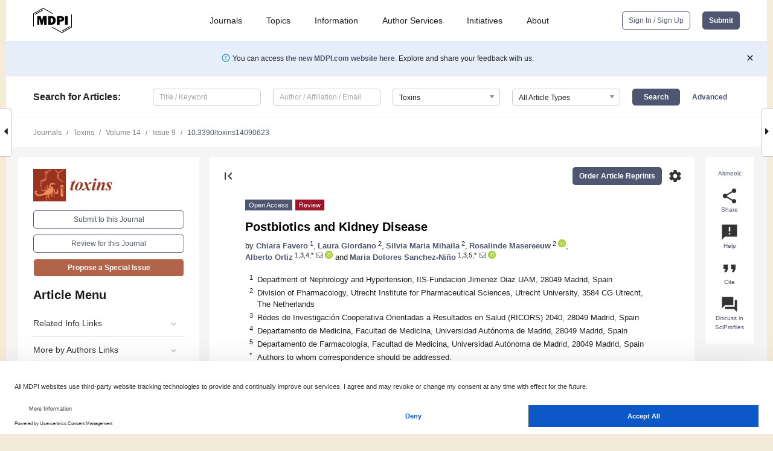

--- FILE ---
content_type: text/html; charset=UTF-8
request_url: https://www.mdpi.com/2072-6651/14/9/623
body_size: 96024
content:


<!DOCTYPE html>
<html lang="en" xmlns:og="http://ogp.me/ns#" xmlns:fb="https://www.facebook.com/2008/fbml">
    <head>
        <meta charset="utf-8">
        <meta http-equiv="X-UA-Compatible" content="IE=edge,chrome=1">
        <meta content="mdpi" name="sso-service" />
                             <meta content="width=device-width, initial-scale=1.0" name="viewport" />        
                <title>Postbiotics and Kidney Disease</title><link rel="stylesheet" href="https://pub.mdpi-res.com/assets/css/font-awesome.min.css?eb190a3a77e5e1ee?1768393762">
        <link rel="stylesheet" href="https://pub.mdpi-res.com/assets/css/jquery.multiselect.css?f56c135cbf4d1483?1768393762">
        <link rel="stylesheet" href="https://pub.mdpi-res.com/assets/css/chosen.min.css?d7ca5ca9441ef9e1?1768393762">

                    <link rel="stylesheet" href="https://pub.mdpi-res.com/assets/css/main2.css?811c15039ec4533e?1768393762">
        
                <link rel="mask-icon" href="https://pub.mdpi-res.com/img/mask-icon-128.svg?c1c7eca266cd7013?1768393762" color="#4f5671">
        <link rel="apple-touch-icon" sizes="180x180" href="https://pub.mdpi-res.com/icon/apple-touch-icon-180x180.png?1768393762">
        <link rel="apple-touch-icon" sizes="152x152" href="https://pub.mdpi-res.com/icon/apple-touch-icon-152x152.png?1768393762">
        <link rel="apple-touch-icon" sizes="144x144" href="https://pub.mdpi-res.com/icon/apple-touch-icon-144x144.png?1768393762">
        <link rel="apple-touch-icon" sizes="120x120" href="https://pub.mdpi-res.com/icon/apple-touch-icon-120x120.png?1768393762">
        <link rel="apple-touch-icon" sizes="114x114" href="https://pub.mdpi-res.com/icon/apple-touch-icon-114x114.png?1768393762">
        <link rel="apple-touch-icon" sizes="76x76"   href="https://pub.mdpi-res.com/icon/apple-touch-icon-76x76.png?1768393762">
        <link rel="apple-touch-icon" sizes="72x72"   href="https://pub.mdpi-res.com/icon/apple-touch-icon-72x72.png?1768393762">
        <link rel="apple-touch-icon" sizes="57x57"   href="https://pub.mdpi-res.com/icon/apple-touch-icon-57x57.png?1768393762">
        <link rel="apple-touch-icon"                 href="https://pub.mdpi-res.com/icon/apple-touch-icon-57x57.png?1768393762">
        <link rel="apple-touch-icon-precomposed"     href="https://pub.mdpi-res.com/icon/apple-touch-icon-57x57.png?1768393762">
                        <link rel="manifest" href="/manifest.json">
        <meta name="theme-color" content="#ffffff">
        <meta name="application-name" content="&nbsp;"/>

            <link rel="apple-touch-startup-image" href="https://pub.mdpi-res.com/img/journals/toxins-logo-sq.png?3a73943d5fddcbc2">
    <link rel="apple-touch-icon" href="https://pub.mdpi-res.com/img/journals/toxins-logo-sq.png?3a73943d5fddcbc2">
    <meta name="msapplication-TileImage" content="https://pub.mdpi-res.com/img/journals/toxins-logo-sq.png?3a73943d5fddcbc2">

            <link rel="stylesheet" href="https://pub.mdpi-res.com/assets/css/jquery-ui-1.10.4.custom.min.css?80647d88647bf347?1768393762">
    <link rel="stylesheet" href="https://pub.mdpi-res.com/assets/css/magnific-popup.min.css?04d343e036f8eecd?1768393762">
    <link rel="stylesheet" href="https://pub.mdpi-res.com/assets/css/xml2html/article-html.css?b5ed6c65b8b7ceb9?1768393762">
            
    <style>

h2, #abstract .related_suggestion_title {
    }

.batch_articles a {
    color: #000;
}

    a, .batch_articles .authors a, a:focus, a:hover, a:active, .batch_articles a:focus, .batch_articles a:hover, li.side-menu-li a {
            }

    span.label a {
        color: #fff;
    }

    #main-content a.title-link:hover,
    #main-content a.title-link:focus,
    #main-content div.generic-item a.title-link:hover,
    #main-content div.generic-item a.title-link:focus {
            }

    #main-content #middle-column .generic-item.article-item a.title-link:hover,
    #main-content #middle-column .generic-item.article-item a.title-link:focus {
            }

    .art-authors a.toEncode {
        color: #333;
        font-weight: 700;
    }

    #main-content #middle-column ul li::before {
            }

    .accordion-navigation.active a.accordion__title,
    .accordion-navigation.active a.accordion__title::after {
            }

    .accordion-navigation li:hover::before,
    .accordion-navigation li:hover a,
    .accordion-navigation li:focus a {
            }

    .relative-size-container .relative-size-image .relative-size {
            }

    .middle-column__help__fixed a:hover i,
            }

    input[type="checkbox"]:checked:after {
            }

    input[type="checkbox"]:not(:disabled):hover:before {
            }

    #main-content .bolded-text {
            }


#main-content .hypothesis-count-container {
    }

#main-content .hypothesis-count-container:before {
    }

.full-size-menu ul li.menu-item .dropdown-wrapper {
    }

.full-size-menu ul li.menu-item > a.open::after {
    }

#title-story .title-story-orbit .orbit-caption {
    #background: url('/img/design/000000_background.png') !important;
    background: url('/img/design/ffffff_background.png') !important;
    color: rgb(51, 51, 51) !important;
}

#main-content .content__container__orbit {
    background-color: #000 !important;
}

#main-content .content__container__journal {
        color: #fff;
}

.html-article-menu .row span {
    }

.html-article-menu .row span.active {
    }

.accordion-navigation__journal .side-menu-li.active::before,
.accordion-navigation__journal .side-menu-li.active a {
    color: rgba(152,49,14,0.75) !important;
    font-weight: 700;
}

.accordion-navigation__journal .side-menu-li:hover::before ,
.accordion-navigation__journal .side-menu-li:hover a {
    color: rgba(152,49,14,0.75) !important;
    }

.side-menu-ul li.active a, .side-menu-ul li.active, .side-menu-ul li.active::before {
    color: rgba(152,49,14,0.75) !important;
}

.side-menu-ul li.active a {
    }

.result-selected, .active-result.highlighted, .active-result:hover,
.result-selected, .active-result.highlighted, .active-result:focus {
        }

.search-container.search-container__default-scheme {
    }

nav.tab-bar .open-small-search.active:after {
    }

.search-container.search-container__default-scheme .custom-accordion-for-small-screen-link::after {
    color: #fff;
}

@media only screen and (max-width: 50em) {
    #main-content .content__container.journal-info {
        color: #fff;
            }

    #main-content .content__container.journal-info a {
        color: #fff;
    }
} 

.button.button--color {
        }

.button.button--color:hover,
.button.button--color:focus {
            }

.button.button--color-journal {
    position: relative;
    background-color: rgba(152,49,14,0.75);
    border-color: #fff;
    color: #fff !important;
}

.button.button--color-journal:hover::before {
    content: '';
    position: absolute;
    top: 0;
    left: 0;
    height: 100%;
    width: 100%;
    background-color: #ffffff;
    opacity: 0.2;
}

.button.button--color-journal:visited,
.button.button--color-journal:hover,
.button.button--color-journal:focus {
    background-color: rgba(152,49,14,0.75);
    border-color: #fff;
    color: #fff !important;
}

.button.button--color path {
    }

.button.button--color:hover path {
    fill: #fff;
}

#main-content #search-refinements .ui-slider-horizontal .ui-slider-range {
    }

.breadcrumb__element:last-of-type a {
    }

#main-header {
    }

#full-size-menu .top-bar, #full-size-menu li.menu-item span.user-email {
    }

.top-bar-section li:not(.has-form) a:not(.button) {
    }

#full-size-menu li.menu-item .dropdown-wrapper li a:hover {
    }

#full-size-menu li.menu-item a:hover, #full-size-menu li.menu.item a:focus, nav.tab-bar a:hover {
    }
#full-size-menu li.menu.item a:active, #full-size-menu li.menu.item a.active {
    }

#full-size-menu li.menu-item a.open-mega-menu.active, #full-size-menu li.menu-item div.mega-menu, a.open-mega-menu.active {
        }

#full-size-menu li.menu-item div.mega-menu li, #full-size-menu li.menu-item div.mega-menu a {
            border-color: #9a9a9a;
}

div.type-section h2 {
                font-size: 20px;
    line-height: 26px;
    font-weight: 300;
}

div.type-section h3 {
    margin-left: 15px;
    margin-bottom: 0px;
    font-weight: 300;
}

.journal-tabs .tab-title.active a {
            }

</style>
    <link rel="stylesheet" href="https://pub.mdpi-res.com/assets/css/slick.css?f38b2db10e01b157?1768393762">

                
    <meta name="title" content="Postbiotics and Kidney Disease">
    <meta name="description" content="Chronic kidney disease (CKD) is projected to become the fifth global cause of death by 2040 as a result of key shortcomings in the current methods available to diagnose and treat kidney diseases. In this regard, the novel holobiont concept, used to describe an individual host and its microbial community, may pave the way towards a better understanding of kidney disease pathogenesis and progression. Microbiota-modulating or -derived interventions include probiotics, prebiotics, synbiotics and postbiotics. As of 2019, the concept of postbiotics was updated by the International Scientific Association of Probiotics and Prebiotics (ISAPP) to refer to preparations of inanimate microorganisms and/or their components that confer a health benefit to the host. By explicitly excluding purified metabolites without a cellular biomass, any literature making use of such term is potentially rendered obsolete. We now review the revised concept of postbiotics concerning their potential clinical applications and research in kidney disease, by discussing in detail several formulations that are undergoing preclinical development such as GABA-salt for diet-induced hypertension and kidney injury, sonicated Lactobacillus paracasei in high fat diet-induced kidney injury, GABA-salt, lacto-GABA-salt and postbiotic-GABA-salt in acute kidney injury, and O. formigenes lysates for hyperoxaluria. Furthermore, we provide a roadmap for postbiotics research in kidney disease to expedite clinical translation." >
    <link rel="image_src" href="https://pub.mdpi-res.com/img/journals/toxins-logo.png?3a73943d5fddcbc2" >
    <meta name="dc.title" content="Postbiotics and Kidney Disease">

    <meta name="dc.creator" content="Chiara Favero">
    <meta name="dc.creator" content="Laura Giordano">
    <meta name="dc.creator" content="Silvia Maria Mihaila">
    <meta name="dc.creator" content="Rosalinde Masereeuw">
    <meta name="dc.creator" content="Alberto Ortiz">
    <meta name="dc.creator" content="Maria Dolores Sanchez-Niño">
    
    <meta name="dc.type" content="Review">
    <meta name="dc.source" content="Toxins 2022, Vol. 14, Page 623">
    <meta name="dc.date" content="2022-09-06">
    <meta name ="dc.identifier" content="10.3390/toxins14090623">
    
    <meta name="dc.publisher" content="Multidisciplinary Digital Publishing Institute">
    <meta name="dc.rights" content="http://creativecommons.org/licenses/by/3.0/">
    <meta name="dc.format" content="application/pdf" >
    <meta name="dc.language" content="en" >
    <meta name="dc.description" content="Chronic kidney disease (CKD) is projected to become the fifth global cause of death by 2040 as a result of key shortcomings in the current methods available to diagnose and treat kidney diseases. In this regard, the novel holobiont concept, used to describe an individual host and its microbial community, may pave the way towards a better understanding of kidney disease pathogenesis and progression. Microbiota-modulating or -derived interventions include probiotics, prebiotics, synbiotics and postbiotics. As of 2019, the concept of postbiotics was updated by the International Scientific Association of Probiotics and Prebiotics (ISAPP) to refer to preparations of inanimate microorganisms and/or their components that confer a health benefit to the host. By explicitly excluding purified metabolites without a cellular biomass, any literature making use of such term is potentially rendered obsolete. We now review the revised concept of postbiotics concerning their potential clinical applications and research in kidney disease, by discussing in detail several formulations that are undergoing preclinical development such as GABA-salt for diet-induced hypertension and kidney injury, sonicated Lactobacillus paracasei in high fat diet-induced kidney injury, GABA-salt, lacto-GABA-salt and postbiotic-GABA-salt in acute kidney injury, and O. formigenes lysates for hyperoxaluria. Furthermore, we provide a roadmap for postbiotics research in kidney disease to expedite clinical translation." >

    <meta name="dc.subject" content="chronic kidney disease" >
    <meta name="dc.subject" content="postbiotics" >
    <meta name="dc.subject" content="prebiotics" >
    <meta name="dc.subject" content="probiotics" >
    <meta name="dc.subject" content="hyperoxaluria" >
    <meta name="dc.subject" content="&lt;i&gt;Oxalobacter formigenes&lt;/i&gt;" >
    <meta name="dc.subject" content="GABA-salt" >
    
    <meta name ="prism.issn" content="2072-6651">
    <meta name ="prism.publicationName" content="Toxins">
    <meta name ="prism.publicationDate" content="2022-09-06">
    <meta name ="prism.section" content="Review" >

            <meta name ="prism.volume" content="14">
        <meta name ="prism.number" content="9">
        <meta name ="prism.startingPage" content="623" >

            
    <meta name="citation_issn" content="2072-6651">
    <meta name="citation_journal_title" content="Toxins">
    <meta name="citation_publisher" content="Multidisciplinary Digital Publishing Institute">
    <meta name="citation_title" content="Postbiotics and Kidney Disease">
    <meta name="citation_publication_date" content="2022/9">
    <meta name="citation_online_date" content="2022/09/06">

            <meta name="citation_volume" content="14">
        <meta name="citation_issue" content="9">
        <meta name="citation_firstpage" content="623">

            
    <meta name="citation_author" content="Favero, Chiara">
    <meta name="citation_author" content="Giordano, Laura">
    <meta name="citation_author" content="Mihaila, Silvia Maria">
    <meta name="citation_author" content="Masereeuw, Rosalinde">
    <meta name="citation_author" content="Ortiz, Alberto">
    <meta name="citation_author" content="Sanchez-Niño, Maria Dolores">
    
    <meta name="citation_doi" content="10.3390/toxins14090623">
    
    <meta name="citation_id" content="mdpi-toxins14090623">
    <meta name="citation_abstract_html_url" content="https://www.mdpi.com/2072-6651/14/9/623">

    <meta name="citation_pdf_url" content="https://www.mdpi.com/2072-6651/14/9/623/pdf?version=1662471452">
    <link rel="alternate" type="application/pdf" title="PDF Full-Text" href="https://www.mdpi.com/2072-6651/14/9/623/pdf?version=1662471452">
    <meta name="fulltext_pdf" content="https://www.mdpi.com/2072-6651/14/9/623/pdf?version=1662471452">
    
    <meta name="citation_fulltext_html_url" content="https://www.mdpi.com/2072-6651/14/9/623/htm">
    <link rel="alternate" type="text/html" title="HTML Full-Text" href="https://www.mdpi.com/2072-6651/14/9/623/htm">
    <meta name="fulltext_html" content="https://www.mdpi.com/2072-6651/14/9/623/htm">
    
    <link rel="alternate" type="text/xml" title="XML Full-Text" href="https://www.mdpi.com/2072-6651/14/9/623/xml">
    <meta name="fulltext_xml" content="https://www.mdpi.com/2072-6651/14/9/623/xml">
    <meta name="citation_xml_url" content="https://www.mdpi.com/2072-6651/14/9/623/xml">
    
    <meta name="twitter:card" content="summary" />
    <meta name="twitter:site" content="@MDPIOpenAccess" />
    <meta name="twitter:image" content="https://pub.mdpi-res.com/img/journals/toxins-logo-social.png?3a73943d5fddcbc2" />

    <meta property="fb:app_id" content="131189377574"/>
    <meta property="og:site_name" content="MDPI"/>
    <meta property="og:type" content="article"/>
    <meta property="og:url" content="https://www.mdpi.com/2072-6651/14/9/623" />
    <meta property="og:title" content="Postbiotics and Kidney Disease" />
    <meta property="og:description" content="Chronic kidney disease (CKD) is projected to become the fifth global cause of death by 2040 as a result of key shortcomings in the current methods available to diagnose and treat kidney diseases. In this regard, the novel holobiont concept, used to describe an individual host and its microbial community, may pave the way towards a better understanding of kidney disease pathogenesis and progression. Microbiota-modulating or -derived interventions include probiotics, prebiotics, synbiotics and postbiotics. As of 2019, the concept of postbiotics was updated by the International Scientific Association of Probiotics and Prebiotics (ISAPP) to refer to preparations of inanimate microorganisms and/or their components that confer a health benefit to the host. By explicitly excluding purified metabolites without a cellular biomass, any literature making use of such term is potentially rendered obsolete. We now review the revised concept of postbiotics concerning their potential clinical applications and research in kidney disease, by discussing in detail several formulations that are undergoing preclinical development such as GABA-salt for diet-induced hypertension and kidney injury, sonicated Lactobacillus paracasei in high fat diet-induced kidney injury, GABA-salt, lacto-GABA-salt and postbiotic-GABA-salt in acute kidney injury, and O. formigenes lysates for hyperoxaluria. Furthermore, we provide a roadmap for postbiotics research in kidney disease to expedite clinical translation." />
    <meta property="og:image" content="https://pub.mdpi-res.com/toxins/toxins-14-00623/article_deploy/html/images/toxins-14-00623-g001-550.jpg?1662471548" />
                <link rel="alternate" type="application/rss+xml" title="MDPI Publishing - Latest articles" href="https://www.mdpi.com/rss">
                
        <meta name="google-site-verification" content="PxTlsg7z2S00aHroktQd57fxygEjMiNHydKn3txhvwY">
        <meta name="facebook-domain-verification" content="mcoq8dtq6sb2hf7z29j8w515jjoof7" />

                <script id="usercentrics-cmp" src="https://web.cmp.usercentrics.eu/ui/loader.js" data-ruleset-id="PbAnaGk92sB5Cc" async></script>
        
        <!--[if lt IE 9]>
            <script>var browserIe8 = true;</script>
            <link rel="stylesheet" href="https://pub.mdpi-res.com/assets/css/ie8foundationfix.css?50273beac949cbf0?1768393762">
            <script src="//html5shiv.googlecode.com/svn/trunk/html5.js"></script>
            <script src="//cdnjs.cloudflare.com/ajax/libs/html5shiv/3.6.2/html5shiv.js"></script>
            <script src="//s3.amazonaws.com/nwapi/nwmatcher/nwmatcher-1.2.5-min.js"></script>
            <script src="//html5base.googlecode.com/svn-history/r38/trunk/js/selectivizr-1.0.3b.js"></script>
            <script src="//cdnjs.cloudflare.com/ajax/libs/respond.js/1.1.0/respond.min.js"></script>
            <script src="https://pub.mdpi-res.com/assets/js/ie8/ie8patch.js?9e1d3c689a0471df?1768393762"></script>
            <script src="https://pub.mdpi-res.com/assets/js/ie8/rem.min.js?94b62787dcd6d2f2?1768393762"></script>            
                                                        <![endif]-->

                    <script>
                window.dataLayer = window.dataLayer || [];
                function gtag() { dataLayer.push(arguments); }
                gtag('consent', 'default', {
                    'ad_user_data': 'denied',
                    'ad_personalization': 'denied',
                    'ad_storage': 'denied',
                    'analytics_storage': 'denied',
                    'wait_for_update': 500,
                });
                dataLayer.push({'gtm.start': new Date().getTime(), 'event': 'gtm.js'});

                            </script>

            <script>
                (function(w,d,s,l,i){w[l]=w[l]||[];w[l].push({'gtm.start':
                new Date().getTime(),event:'gtm.js'});var f=d.getElementsByTagName(s)[0],
                j=d.createElement(s),dl=l!='dataLayer'?'&l='+l:'';j.async=true;j.src=
                'https://www.googletagmanager.com/gtm.js?id='+i+dl;f.parentNode.insertBefore(j,f);
                })(window,document,'script','dataLayer','GTM-WPK7SW5');
            </script>

                        
                              <script>!function(e){var n="https://s.go-mpulse.net/boomerang/";if("True"=="True")e.BOOMR_config=e.BOOMR_config||{},e.BOOMR_config.PageParams=e.BOOMR_config.PageParams||{},e.BOOMR_config.PageParams.pci=!0,n="https://s2.go-mpulse.net/boomerang/";if(window.BOOMR_API_key="4MGA4-E5JH8-79LAG-STF7X-79Z92",function(){function e(){if(!o){var e=document.createElement("script");e.id="boomr-scr-as",e.src=window.BOOMR.url,e.async=!0,i.parentNode.appendChild(e),o=!0}}function t(e){o=!0;var n,t,a,r,d=document,O=window;if(window.BOOMR.snippetMethod=e?"if":"i",t=function(e,n){var t=d.createElement("script");t.id=n||"boomr-if-as",t.src=window.BOOMR.url,BOOMR_lstart=(new Date).getTime(),e=e||d.body,e.appendChild(t)},!window.addEventListener&&window.attachEvent&&navigator.userAgent.match(/MSIE [67]\./))return window.BOOMR.snippetMethod="s",void t(i.parentNode,"boomr-async");a=document.createElement("IFRAME"),a.src="about:blank",a.title="",a.role="presentation",a.loading="eager",r=(a.frameElement||a).style,r.width=0,r.height=0,r.border=0,r.display="none",i.parentNode.appendChild(a);try{O=a.contentWindow,d=O.document.open()}catch(_){n=document.domain,a.src="javascript:var d=document.open();d.domain='"+n+"';void(0);",O=a.contentWindow,d=O.document.open()}if(n)d._boomrl=function(){this.domain=n,t()},d.write("<bo"+"dy onload='document._boomrl();'>");else if(O._boomrl=function(){t()},O.addEventListener)O.addEventListener("load",O._boomrl,!1);else if(O.attachEvent)O.attachEvent("onload",O._boomrl);d.close()}function a(e){window.BOOMR_onload=e&&e.timeStamp||(new Date).getTime()}if(!window.BOOMR||!window.BOOMR.version&&!window.BOOMR.snippetExecuted){window.BOOMR=window.BOOMR||{},window.BOOMR.snippetStart=(new Date).getTime(),window.BOOMR.snippetExecuted=!0,window.BOOMR.snippetVersion=12,window.BOOMR.url=n+"4MGA4-E5JH8-79LAG-STF7X-79Z92";var i=document.currentScript||document.getElementsByTagName("script")[0],o=!1,r=document.createElement("link");if(r.relList&&"function"==typeof r.relList.supports&&r.relList.supports("preload")&&"as"in r)window.BOOMR.snippetMethod="p",r.href=window.BOOMR.url,r.rel="preload",r.as="script",r.addEventListener("load",e),r.addEventListener("error",function(){t(!0)}),setTimeout(function(){if(!o)t(!0)},3e3),BOOMR_lstart=(new Date).getTime(),i.parentNode.appendChild(r);else t(!1);if(window.addEventListener)window.addEventListener("load",a,!1);else if(window.attachEvent)window.attachEvent("onload",a)}}(),"".length>0)if(e&&"performance"in e&&e.performance&&"function"==typeof e.performance.setResourceTimingBufferSize)e.performance.setResourceTimingBufferSize();!function(){if(BOOMR=e.BOOMR||{},BOOMR.plugins=BOOMR.plugins||{},!BOOMR.plugins.AK){var n=""=="true"?1:0,t="",a="aolhnbaxibybg2lisznq-f-10fe82efb-clientnsv4-s.akamaihd.net",i="false"=="true"?2:1,o={"ak.v":"39","ak.cp":"1774948","ak.ai":parseInt("1155516",10),"ak.ol":"0","ak.cr":8,"ak.ipv":4,"ak.proto":"h2","ak.rid":"89dd312b","ak.r":42170,"ak.a2":n,"ak.m":"dscb","ak.n":"essl","ak.bpcip":"3.150.118.0","ak.cport":58542,"ak.gh":"23.52.43.18","ak.quicv":"","ak.tlsv":"tls1.3","ak.0rtt":"","ak.0rtt.ed":"","ak.csrc":"-","ak.acc":"","ak.t":"1768461915","ak.ak":"hOBiQwZUYzCg5VSAfCLimQ==4GyBx2cSXkAl9/uHvRVPUPuescoaQjg6MG9sBqoejtfx8nX1kAhlPhbFVlkMVoYITBD/Ksgs2lwH3MDguVJU2fxJuDq3vTfWnSOTHuLxodwJeYAsqlKqxt+ptunyjCEBRCt8wzvM9GB+Cbzim7jI4jew7NwJtewhweSiD80+sDFWT+H9x7HqbdU57rXxFTBNTmoJWatjRHhS+srKUaByUAU0JX/sPvHBJidlDli928108BJyRjR1C34VfpFfgQscRL+cq9DTBQMXQH1LWpjEphlh05C2gIXeXo66P6ul+DMiMfTb6IPdTXNZpflWwdjNEXyJI8hrAFhUbUKuA4id4zyj5fOEjQIzZRTeiqCRWk6GHa6E2APkJXBUSP2LjMNCiLe8v4/9L2HovnT1mbQOQB2dTDeluawASuewOFjMLgI=","ak.pv":"21","ak.dpoabenc":"","ak.tf":i};if(""!==t)o["ak.ruds"]=t;var r={i:!1,av:function(n){var t="http.initiator";if(n&&(!n[t]||"spa_hard"===n[t]))o["ak.feo"]=void 0!==e.aFeoApplied?1:0,BOOMR.addVar(o)},rv:function(){var e=["ak.bpcip","ak.cport","ak.cr","ak.csrc","ak.gh","ak.ipv","ak.m","ak.n","ak.ol","ak.proto","ak.quicv","ak.tlsv","ak.0rtt","ak.0rtt.ed","ak.r","ak.acc","ak.t","ak.tf"];BOOMR.removeVar(e)}};BOOMR.plugins.AK={akVars:o,akDNSPreFetchDomain:a,init:function(){if(!r.i){var e=BOOMR.subscribe;e("before_beacon",r.av,null,null),e("onbeacon",r.rv,null,null),r.i=!0}return this},is_complete:function(){return!0}}}}()}(window);</script></head>

    <body>
         
                		        	        		        	
		<div class="direction direction_right" id="small_right" style="border-right-width: 0px; padding:0;">
        <i class="fa fa-caret-right fa-2x"></i>
    </div>

	<div class="big_direction direction_right" id="big_right" style="border-right-width: 0px;">
				<div style="text-align: right;">
									Next Article in Journal<br>
				<div><a href="/2072-6651/14/9/625">Examination of Microcystin Adsorption by the Type of Plastic Materials Used during the Procedure of Microcystin Analysis</a></div>
					 			 		Next Article in Special Issue<br>
		 		<div><a href="/2072-6651/14/9/626">Gut&ndash;Kidney Axis Investigations in Animal Models of Chronic Kidney Disease</a></div>
		 		 		 	</div>
	</div>
	
		<div class="direction" id="small_left" style="border-left-width: 0px">
        <i class="fa fa-caret-left fa-2x"></i>
    </div>
	<div class="big_direction" id="big_left" style="border-left-width: 0px;">
				<div>
									Previous Article in Journal<br>
				<div><a href="/2072-6651/14/9/624">The Neurotoxic Effect of Ochratoxin-A on the Hippocampal Neurogenic Niche of Adult Mouse Brain</a></div>
					 			 		Previous Article in Special Issue<br>
		 		<div><a href="/2072-6651/14/8/526">Serum Trimethylamine N-Oxide Level Is Associated with Peripheral Arterial Stiffness in Advanced Non-Dialysis Chronic Kidney Disease Patients</a></div>
		 			 	 	</div>
	</div>
	    <div style="clear: both;"></div>

                    
<div id="menuModal" class="reveal-modal reveal-modal-new reveal-modal-menu" aria-hidden="true" data-reveal role="dialog">
    <div class="menu-container">
        <div class="UI_NavMenu">
            


<div class="content__container " >
    <div class="custom-accordion-for-small-screen-link " >
                            <h2>Journals</h2>
                    </div>

    <div class="target-item custom-accordion-for-small-screen-content show-for-medium-up">
                            <div class="menu-container__links">
                        <div style="width: 100%; float: left;">
                            <a href="/about/journals">Active Journals</a>
                            <a href="/about/journalfinder">Find a Journal</a>
                            <a href="/about/journals/proposal">Journal Proposal</a>
                            <a href="/about/proceedings">Proceedings Series</a>
                        </div>
                    </div>
                    </div>
</div>

            <a href="/topics">
                <h2>Topics</h2>
            </a>

            


<div class="content__container " >
    <div class="custom-accordion-for-small-screen-link " >
                            <h2>Information</h2>
                    </div>

    <div class="target-item custom-accordion-for-small-screen-content show-for-medium-up">
                            <div class="menu-container__links">
                        <div style="width: 100%; max-width: 200px; float: left;">
                            <a href="/authors">For Authors</a>
                            <a href="/reviewers">For Reviewers</a>
                            <a href="/editors">For Editors</a>
                            <a href="/librarians">For Librarians</a>
                            <a href="/publishing_services">For Publishers</a>
                            <a href="/societies">For Societies</a>
                            <a href="/conference_organizers">For Conference Organizers</a>
                        </div>
                        <div style="width: 100%; max-width: 250px; float: left;">
                            <a href="/openaccess">Open Access Policy</a>
                            <a href="/ioap">Institutional Open Access Program</a>
                            <a href="/special_issues_guidelines">Special Issues Guidelines</a>
                            <a href="/editorial_process">Editorial Process</a>
                            <a href="/ethics">Research and Publication Ethics</a>
                            <a href="/apc">Article Processing Charges</a>
                            <a href="/awards">Awards</a>
                            <a href="/testimonials">Testimonials</a>
                        </div>
                    </div>
                    </div>
</div>

            <a href="/authors/english">
                <h2>Author Services</h2>
            </a>

            


<div class="content__container " >
    <div class="custom-accordion-for-small-screen-link " >
                            <h2>Initiatives</h2>
                    </div>

    <div class="target-item custom-accordion-for-small-screen-content show-for-medium-up">
                            <div class="menu-container__links">
                        <div style="width: 100%; float: left;">
                            <a href="https://sciforum.net" target="_blank" rel="noopener noreferrer">Sciforum</a>
                            <a href="https://www.mdpi.com/books" target="_blank" rel="noopener noreferrer">MDPI Books</a>
                            <a href="https://www.preprints.org" target="_blank" rel="noopener noreferrer">Preprints.org</a>
                            <a href="https://www.scilit.com" target="_blank" rel="noopener noreferrer">Scilit</a>
                            <a href="https://sciprofiles.com" target="_blank" rel="noopener noreferrer">SciProfiles</a>
                            <a href="https://encyclopedia.pub" target="_blank" rel="noopener noreferrer">Encyclopedia</a>
                            <a href="https://jams.pub" target="_blank" rel="noopener noreferrer">JAMS</a>
                            <a href="/about/proceedings">Proceedings Series</a>
                        </div>
                    </div>
                    </div>
</div>

            


<div class="content__container " >
    <div class="custom-accordion-for-small-screen-link " >
                            <h2>About</h2>
                    </div>

    <div class="target-item custom-accordion-for-small-screen-content show-for-medium-up">
                            <div class="menu-container__links">
                        <div style="width: 100%; float: left;">
                            <a href="/about">Overview</a>
                            <a href="/about/contact">Contact</a>
                            <a href="https://careers.mdpi.com" target="_blank" rel="noopener noreferrer">Careers</a>
                            <a href="/about/announcements">News</a>
                            <a href="/about/press">Press</a>
                            <a href="http://blog.mdpi.com/" target="_blank" rel="noopener noreferrer">Blog</a>
                        </div>
                    </div>
                    </div>
</div>
        </div>

        <div class="menu-container__buttons">
                            <a class="button UA_SignInUpButton" href="/user/login">Sign In / Sign Up</a>
                    </div>
    </div>
</div>

                
<div id="captchaModal" class="reveal-modal reveal-modal-new reveal-modal-new--small" data-reveal aria-label="Captcha" aria-hidden="true" role="dialog"></div>
        
<div id="actionDisabledModal" class="reveal-modal" data-reveal aria-labelledby="actionDisableModalTitle" aria-hidden="true" role="dialog" style="width: 300px;">
    <h2 id="actionDisableModalTitle">Notice</h2>
    <form action="/email/captcha" method="post" id="emailCaptchaForm">
        <div class="row">
            <div id="js-action-disabled-modal-text" class="small-12 columns">
            </div>
            
            <div id="js-action-disabled-modal-submit" class="small-12 columns" style="margin-top: 10px; display: none;">
                You can make submissions to other journals 
                <a href="https://susy.mdpi.com/user/manuscripts/upload">here</a>.
            </div>
        </div>
    </form>
    <a class="close-reveal-modal" aria-label="Close">
        <i class="material-icons">clear</i>
    </a>
</div>
        
<div id="rssNotificationModal" class="reveal-modal reveal-modal-new" data-reveal aria-labelledby="rssNotificationModalTitle" aria-hidden="true" role="dialog">
    <div class="row">
        <div class="small-12 columns">
            <h2 id="rssNotificationModalTitle">Notice</h2>
            <p>
                You are accessing a machine-readable page. In order to be human-readable, please install an RSS reader.
            </p>
        </div>
    </div>
    <div class="row">
        <div class="small-12 columns">
            <a class="button button--color js-rss-notification-confirm">Continue</a>
            <a class="button button--grey" onclick="$(this).closest('.reveal-modal').find('.close-reveal-modal').click(); return false;">Cancel</a>
        </div>
    </div>
    <a class="close-reveal-modal" aria-label="Close">
        <i class="material-icons">clear</i>
    </a>
</div>
        
<div id="drop-article-label-openaccess" class="f-dropdown medium" data-dropdown-content aria-hidden="true" tabindex="-1">
    <p>
        All articles published by MDPI are made immediately available worldwide under an open access license. No special 
        permission is required to reuse all or part of the article published by MDPI, including figures and tables. For 
        articles published under an open access Creative Common CC BY license, any part of the article may be reused without 
        permission provided that the original article is clearly cited. For more information, please refer to
        <a href="https://www.mdpi.com/openaccess">https://www.mdpi.com/openaccess</a>.
    </p>
</div>

<div id="drop-article-label-feature" class="f-dropdown medium" data-dropdown-content aria-hidden="true" tabindex="-1">
    <p>
        Feature papers represent the most advanced research with significant potential for high impact in the field. A Feature 
        Paper should be a substantial original Article that involves several techniques or approaches, provides an outlook for 
        future research directions and describes possible research applications.
    </p>

    <p>
        Feature papers are submitted upon individual invitation or recommendation by the scientific editors and must receive 
        positive feedback from the reviewers.
    </p>
</div>

<div id="drop-article-label-choice" class="f-dropdown medium" data-dropdown-content aria-hidden="true" tabindex="-1">
    <p>
        Editor’s Choice articles are based on recommendations by the scientific editors of MDPI journals from around the world. 
        Editors select a small number of articles recently published in the journal that they believe will be particularly 
        interesting to readers, or important in the respective research area. The aim is to provide a snapshot of some of the 
        most exciting work published in the various research areas of the journal.

        <div style="margin-top: -10px;">
            <div id="drop-article-label-choice-journal-link" style="display: none; margin-top: -10px; padding-top: 10px;">
            </div>
        </div>
    </p>
</div>

<div id="drop-article-label-resubmission" class="f-dropdown medium" data-dropdown-content aria-hidden="true" tabindex="-1">
    <p>
        Original Submission Date Received: <span id="drop-article-label-resubmission-date"></span>.
    </p>
</div>

                <div id="container">
                        
                <noscript>
                    <div id="no-javascript">
                        You seem to have javascript disabled. Please note that many of the page functionalities won't work as expected without javascript enabled.
                    </div>
                </noscript>

                <div class="fixed">
                    <nav class="tab-bar show-for-medium-down">
                        <div class="row full-width collapse">
                            <div class="medium-3 small-4 columns">
                                <a href="/">
                                    <img class="full-size-menu__mdpi-logo" src="https://pub.mdpi-res.com/img/design/mdpi-pub-logo-black-small1.svg?da3a8dcae975a41c?1768393762" style="width: 64px;" title="MDPI Open Access Journals">
                                </a>
                            </div>
                            <div class="medium-3 small-4 columns right-aligned">
                                <div class="show-for-medium-down">
                                    <a href="#" style="display: none;">
                                        <i class="material-icons" onclick="$('#menuModal').foundation('reveal', 'close'); return false;">clear</i>
                                    </a>

                                    <a class="js-toggle-desktop-layout-link" title="Toggle desktop layout" style="display: none;" href="/toggle_desktop_layout_cookie">
                                        <i class="material-icons">zoom_out_map</i>
                                    </a>

                                                                            <a href="#" class="js-open-small-search open-small-search">
                                            <i class="material-icons show-for-small only">search</i>
                                        </a>
                                    
                                    <a title="MDPI main page" class="js-open-menu" data-reveal-id="menuModal" href="#">
                                        <i class="material-icons">menu</i>
                                    </a>
                                </div>
                            </div>
                        </div>
                    </nav>                       	
                </div>
                
                <section class="main-section">
                    <header>
                        <div class="full-size-menu show-for-large-up">
                             
                                <div class="row full-width">
                                                                        <div class="large-1 columns">
                                        <a href="/">
                                            <img class="full-size-menu__mdpi-logo" src="https://pub.mdpi-res.com/img/design/mdpi-pub-logo-black-small1.svg?da3a8dcae975a41c?1768393762" title="MDPI Open Access Journals">
                                        </a>
                                    </div>

                                                                        <div class="large-8 columns text-right UI_NavMenu">
                                        <ul>
                                            <li class="menu-item"> 
                                                <a href="/about/journals" data-dropdown="journals-dropdown" aria-controls="journals-dropdown" aria-expanded="false" data-options="is_hover: true; hover_timeout: 200">Journals</a>

                                                <ul id="journals-dropdown" class="f-dropdown dropdown-wrapper dropdown-wrapper__small" data-dropdown-content aria-hidden="true" tabindex="-1">
                                                    <li>
                                                        <div class="row">
                                                            <div class="small-12 columns">
                                                                <ul>
                                                                    <li>
                                                                        <a href="/about/journals">
                                                                            Active Journals
                                                                        </a>
                                                                    </li>
                                                                    <li>
                                                                        <a href="/about/journalfinder">
                                                                            Find a Journal
                                                                        </a>
                                                                    </li>
                                                                    <li>
                                                                        <a href="/about/journals/proposal">
                                                                            Journal Proposal
                                                                        </a>
                                                                    </li>
                                                                    <li>
                                                                        <a href="/about/proceedings">
                                                                            Proceedings Series
                                                                        </a>
                                                                    </li>
                                                                </ul>
                                                            </div>
                                                        </div>
                                                    </li>
                                                </ul>
                                            </li>

                                            <li class="menu-item"> 
                                                <a href="/topics">Topics</a>
                                            </li>

                                            <li class="menu-item"> 
                                                <a href="/authors" data-dropdown="information-dropdown" aria-controls="information-dropdown" aria-expanded="false" data-options="is_hover:true; hover_timeout:200">Information</a>

                                                <ul id="information-dropdown" class="f-dropdown dropdown-wrapper" data-dropdown-content aria-hidden="true" tabindex="-1">
                                                    <li>
                                                        <div class="row">
                                                            <div class="small-5 columns right-border">
                                                                <ul>
                                                                    <li>
                                                                        <a href="/authors">For Authors</a>
                                                                    </li>
                                                                    <li>
                                                                        <a href="/reviewers">For Reviewers</a>
                                                                    </li>
                                                                    <li>
                                                                        <a href="/editors">For Editors</a>
                                                                    </li>
                                                                    <li>
                                                                        <a href="/librarians">For Librarians</a>
                                                                    </li>
                                                                    <li>
                                                                        <a href="/publishing_services">For Publishers</a>
                                                                    </li>
                                                                    <li>
                                                                        <a href="/societies">For Societies</a>
                                                                    </li>
                                                                    <li>
                                                                        <a href="/conference_organizers">For Conference Organizers</a>
                                                                    </li>
                                                                </ul>
                                                            </div>

                                                            <div class="small-7 columns">
                                                                <ul>
                                                                    <li>
                                                                        <a href="/openaccess">Open Access Policy</a>
                                                                    </li>
                                                                    <li>
                                                                        <a href="/ioap">Institutional Open Access Program</a>
                                                                    </li>
                                                                    <li>
                                                                        <a href="/special_issues_guidelines">Special Issues Guidelines</a>
                                                                    </li>
                                                                    <li>
                                                                        <a href="/editorial_process">Editorial Process</a>
                                                                    </li>
                                                                    <li>
                                                                        <a href="/ethics">Research and Publication Ethics</a>
                                                                    </li>
                                                                    <li>
                                                                        <a href="/apc">Article Processing Charges</a>
                                                                    </li>
                                                                    <li>
                                                                        <a href="/awards">Awards</a>
                                                                    </li>
                                                                    <li>
                                                                        <a href="/testimonials">Testimonials</a>
                                                                    </li>
                                                                </ul>
                                                            </div>
                                                        </div>
                                                    </li>
                                                </ul>
                                            </li>

                                            <li class="menu-item">
                                                <a href="/authors/english">Author Services</a>
                                            </li>

                                            <li class="menu-item"> 
                                                <a href="/about/initiatives" data-dropdown="initiatives-dropdown" aria-controls="initiatives-dropdown" aria-expanded="false" data-options="is_hover: true; hover_timeout: 200">Initiatives</a>

                                                <ul id="initiatives-dropdown" class="f-dropdown dropdown-wrapper dropdown-wrapper__small" data-dropdown-content aria-hidden="true" tabindex="-1">
                                                    <li>
                                                        <div class="row">
                                                            <div class="small-12 columns">
                                                                <ul>
                                                                    <li>
                                                                        <a href="https://sciforum.net" target="_blank" rel="noopener noreferrer">
                                                                                                                                                        Sciforum
                                                                        </a>
                                                                    </li>
                                                                    <li>
                                                                        <a href="https://www.mdpi.com/books" target="_blank" rel="noopener noreferrer">
                                                                                                                                                        MDPI Books
                                                                        </a>
                                                                    </li>
                                                                    <li>
                                                                        <a href="https://www.preprints.org" target="_blank" rel="noopener noreferrer">
                                                                                                                                                        Preprints.org
                                                                        </a>
                                                                    </li>
                                                                    <li>
                                                                        <a href="https://www.scilit.com" target="_blank" rel="noopener noreferrer">
                                                                                                                                                        Scilit
                                                                        </a>
                                                                    </li>
                                                                    <li>
                                                                        <a href="https://sciprofiles.com" target="_blank" rel="noopener noreferrer">
                                                                            SciProfiles
                                                                        </a>
                                                                    </li>
                                                                    <li>
                                                                        <a href="https://encyclopedia.pub" target="_blank" rel="noopener noreferrer">
                                                                                                                                                        Encyclopedia
                                                                        </a>
                                                                    </li>
                                                                    <li>
                                                                        <a href="https://jams.pub" target="_blank" rel="noopener noreferrer">
                                                                            JAMS
                                                                        </a>
                                                                    </li>
                                                                    <li>
                                                                        <a href="/about/proceedings">
                                                                            Proceedings Series
                                                                        </a>
                                                                    </li>
                                                                </ul>
                                                            </div>
                                                        </div>
                                                    </li>
                                                </ul>
                                            </li>

                                            <li class="menu-item"> 
                                                <a href="/about" data-dropdown="about-dropdown" aria-controls="about-dropdown" aria-expanded="false" data-options="is_hover: true; hover_timeout: 200">About</a>

                                                <ul id="about-dropdown" class="f-dropdown dropdown-wrapper dropdown-wrapper__small" data-dropdown-content aria-hidden="true" tabindex="-1">
                                                    <li>
                                                        <div class="row">
                                                            <div class="small-12 columns">
                                                                <ul>
                                                                    <li>
                                                                        <a href="/about">
                                                                            Overview
                                                                        </a>
                                                                    </li>
                                                                    <li>
                                                                        <a href="/about/contact">
                                                                            Contact
                                                                        </a>
                                                                    </li>
                                                                    <li>
                                                                        <a href="https://careers.mdpi.com" target="_blank" rel="noopener noreferrer">
                                                                            Careers
                                                                        </a>
                                                                    </li>
                                                                    <li> 
                                                                        <a href="/about/announcements">
                                                                            News
                                                                        </a>
                                                                    </li>
                                                                    <li> 
                                                                        <a href="/about/press">
                                                                            Press
                                                                        </a>
                                                                    </li>
                                                                    <li>
                                                                        <a href="http://blog.mdpi.com/" target="_blank" rel="noopener noreferrer">
                                                                            Blog
                                                                        </a>
                                                                    </li>
                                                                </ul>
                                                            </div>
                                                        </div>
                                                    </li>
                                                </ul>
                                            </li>

                                                                                    </ul>
                                    </div>

                                    <div class="large-3 columns text-right full-size-menu__buttons">
                                        <div>
                                                                                            <a class="button button--default-inversed UA_SignInUpButton" href="/user/login">Sign In / Sign Up</a>
                                            
                                                <a class="button button--default js-journal-active-only-link js-journal-active-only-submit-link UC_NavSubmitButton" href="            https://susy.mdpi.com/user/manuscripts/upload?journal=toxins
    " data-disabledmessage="new submissions are not possible.">Submit</a>
                                        </div>
                                    </div>
                                </div>
                            </div>

                            <div class="row full-width new-website-link-banner" style="padding: 20px 50px 20px 20px; background-color: #E6EEFA; position: relative; display: none;">
                                <div class="small-12 columns" style="padding: 0; margin: 0; text-align: center;">
                                    <i class="material-icons" style="font-size: 16px; color: #2C9ACF; position: relative; top: -2px;">error_outline</i>
                                    You can access <a href="https://www.mdpi.com/redirect/new_site">the new MDPI.com website here</a>. Explore and share your feedback with us.
                                    <a href="#" class="new-website-link-banner-close"><i class="material-icons" style="font-size: 16px; color: #000000; position: absolute; right: -30px; top: 0px;">close</i></a>
                                </div>
                            </div>

                                                            <div class="header-divider">&nbsp;</div>
                            
                                                            <div class="search-container hide-for-small-down row search-container__homepage-scheme">
                                                                                                                        
















<form id="basic_search" style="background-color: inherit !important;" class="large-12 medium-12 columns " action="/search" method="get">

    <div class="row search-container__main-elements">
            
            <div class="large-2 medium-2 small-12 columns text-right1 small-only-text-left">
        <div class="show-for-medium-up">
            <div class="search-input-label">&nbsp;</div>
        </div>
            <span class="search-container__title">Search<span class="hide-for-medium"> for Articles</span><span class="hide-for-small">:</span></span>
    
    </div>


        <div class="custom-accordion-for-small-screen-content">
                
                <div class="large-2 medium-2 small-6 columns ">
        <div class="">
            <div class="search-input-label">Title / Keyword</div>
        </div>
                <input type="text" placeholder="Title / Keyword" id="q" tabindex="1" name="q" value="" />
    
    </div>


                
                <div class="large-2 medium-2 small-6 columns ">
        <div class="">
            <div class="search-input-label">Author / Affiliation / Email</div>
        </div>
                <input type="text" id="authors" placeholder="Author / Affiliation / Email" tabindex="2" name="authors" value="" />
    
    </div>


                
                <div class="large-2 medium-2 small-6 columns ">
        <div class="">
            <div class="search-input-label">Journal</div>
        </div>
                <select id="journal" tabindex="3" name="journal" class="chosen-select">
            <option value="">All Journals</option>
             
                        <option value="accountaudit" >
                                    Accounting and Auditing
                            </option>
             
                        <option value="acoustics" >
                                    Acoustics
                            </option>
             
                        <option value="amh" >
                                    Acta Microbiologica Hellenica (AMH)
                            </option>
             
                        <option value="actuators" >
                                    Actuators
                            </option>
             
                        <option value="adhesives" >
                                    Adhesives
                            </option>
             
                        <option value="admsci" >
                                    Administrative Sciences
                            </option>
             
                        <option value="adolescents" >
                                    Adolescents
                            </option>
             
                        <option value="arm" >
                                    Advances in Respiratory Medicine (ARM)
                            </option>
             
                        <option value="aerobiology" >
                                    Aerobiology
                            </option>
             
                        <option value="aerospace" >
                                    Aerospace
                            </option>
             
                        <option value="agriculture" >
                                    Agriculture
                            </option>
             
                        <option value="agriengineering" >
                                    AgriEngineering
                            </option>
             
                        <option value="agrochemicals" >
                                    Agrochemicals
                            </option>
             
                        <option value="agronomy" >
                                    Agronomy
                            </option>
             
                        <option value="ai" >
                                    AI
                            </option>
             
                        <option value="aichem" >
                                    AI Chemistry
                            </option>
             
                        <option value="aieng" >
                                    AI for Engineering
                            </option>
             
                        <option value="aieduc" >
                                    AI in Education
                            </option>
             
                        <option value="aimed" >
                                    AI in Medicine
                            </option>
             
                        <option value="aimater" >
                                    AI Materials
                            </option>
             
                        <option value="aisens" >
                                    AI Sensors
                            </option>
             
                        <option value="air" >
                                    Air
                            </option>
             
                        <option value="algorithms" >
                                    Algorithms
                            </option>
             
                        <option value="allergies" >
                                    Allergies
                            </option>
             
                        <option value="alloys" >
                                    Alloys
                            </option>
             
                        <option value="analog" >
                                    Analog
                            </option>
             
                        <option value="analytica" >
                                    Analytica
                            </option>
             
                        <option value="analytics" >
                                    Analytics
                            </option>
             
                        <option value="anatomia" >
                                    Anatomia
                            </option>
             
                        <option value="anesthres" >
                                    Anesthesia Research
                            </option>
             
                        <option value="animals" >
                                    Animals
                            </option>
             
                        <option value="antibiotics" >
                                    Antibiotics
                            </option>
             
                        <option value="antibodies" >
                                    Antibodies
                            </option>
             
                        <option value="antioxidants" >
                                    Antioxidants
                            </option>
             
                        <option value="applbiosci" >
                                    Applied Biosciences
                            </option>
             
                        <option value="applmech" >
                                    Applied Mechanics
                            </option>
             
                        <option value="applmicrobiol" >
                                    Applied Microbiology
                            </option>
             
                        <option value="applnano" >
                                    Applied Nano
                            </option>
             
                        <option value="applsci" >
                                    Applied Sciences
                            </option>
             
                        <option value="asi" >
                                    Applied System Innovation (ASI)
                            </option>
             
                        <option value="appliedchem" >
                                    AppliedChem
                            </option>
             
                        <option value="appliedmath" >
                                    AppliedMath
                            </option>
             
                        <option value="appliedphys" >
                                    AppliedPhys
                            </option>
             
                        <option value="aquacj" >
                                    Aquaculture Journal
                            </option>
             
                        <option value="architecture" >
                                    Architecture
                            </option>
             
                        <option value="arthropoda" >
                                    Arthropoda
                            </option>
             
                        <option value="arts" >
                                    Arts
                            </option>
             
                        <option value="astronautics" >
                                    Astronautics
                            </option>
             
                        <option value="astronomy" >
                                    Astronomy
                            </option>
             
                        <option value="atmosphere" >
                                    Atmosphere
                            </option>
             
                        <option value="atoms" >
                                    Atoms
                            </option>
             
                        <option value="audiolres" >
                                    Audiology Research
                            </option>
             
                        <option value="automation" >
                                    Automation
                            </option>
             
                        <option value="axioms" >
                                    Axioms
                            </option>
             
                        <option value="bacteria" >
                                    Bacteria
                            </option>
             
                        <option value="batteries" >
                                    Batteries
                            </option>
             
                        <option value="behavsci" >
                                    Behavioral Sciences
                            </option>
             
                        <option value="beverages" >
                                    Beverages
                            </option>
             
                        <option value="BDCC" >
                                    Big Data and Cognitive Computing (BDCC)
                            </option>
             
                        <option value="biochem" >
                                    BioChem
                            </option>
             
                        <option value="bioengineering" >
                                    Bioengineering
                            </option>
             
                        <option value="biologics" >
                                    Biologics
                            </option>
             
                        <option value="biology" >
                                    Biology
                            </option>
             
                        <option value="blsf" >
                                    Biology and Life Sciences Forum
                            </option>
             
                        <option value="biomass" >
                                    Biomass
                            </option>
             
                        <option value="biomechanics" >
                                    Biomechanics
                            </option>
             
                        <option value="biomed" >
                                    BioMed
                            </option>
             
                        <option value="biomedicines" >
                                    Biomedicines
                            </option>
             
                        <option value="biomedinformatics" >
                                    BioMedInformatics
                            </option>
             
                        <option value="biomimetics" >
                                    Biomimetics
                            </option>
             
                        <option value="biomolecules" >
                                    Biomolecules
                            </option>
             
                        <option value="biophysica" >
                                    Biophysica
                            </option>
             
                        <option value="bioresourbioprod" >
                                    Bioresources and Bioproducts
                            </option>
             
                        <option value="biosensors" >
                                    Biosensors
                            </option>
             
                        <option value="biosphere" >
                                    Biosphere
                            </option>
             
                        <option value="biotech" >
                                    BioTech
                            </option>
             
                        <option value="birds" >
                                    Birds
                            </option>
             
                        <option value="blockchains" >
                                    Blockchains
                            </option>
             
                        <option value="brainsci" >
                                    Brain Sciences
                            </option>
             
                        <option value="buildings" >
                                    Buildings
                            </option>
             
                        <option value="businesses" >
                                    Businesses
                            </option>
             
                        <option value="carbon" >
                                    C (Journal of Carbon Research)
                            </option>
             
                        <option value="cancers" >
                                    Cancers
                            </option>
             
                        <option value="cardiogenetics" >
                                    Cardiogenetics
                            </option>
             
                        <option value="cardiovascmed" >
                                    Cardiovascular Medicine
                            </option>
             
                        <option value="catalysts" >
                                    Catalysts
                            </option>
             
                        <option value="cells" >
                                    Cells
                            </option>
             
                        <option value="ceramics" >
                                    Ceramics
                            </option>
             
                        <option value="challenges" >
                                    Challenges
                            </option>
             
                        <option value="ChemEngineering" >
                                    ChemEngineering
                            </option>
             
                        <option value="chemistry" >
                                    Chemistry
                            </option>
             
                        <option value="chemproc" >
                                    Chemistry Proceedings
                            </option>
             
                        <option value="chemosensors" >
                                    Chemosensors
                            </option>
             
                        <option value="children" >
                                    Children
                            </option>
             
                        <option value="chips" >
                                    Chips
                            </option>
             
                        <option value="civileng" >
                                    CivilEng
                            </option>
             
                        <option value="cleantechnol" >
                                    Clean Technologies (Clean Technol.)
                            </option>
             
                        <option value="climate" >
                                    Climate
                            </option>
             
                        <option value="ctn" >
                                    Clinical and Translational Neuroscience (CTN)
                            </option>
             
                        <option value="clinbioenerg" >
                                    Clinical Bioenergetics
                            </option>
             
                        <option value="clinpract" >
                                    Clinics and Practice
                            </option>
             
                        <option value="clockssleep" >
                                    Clocks &amp; Sleep
                            </option>
             
                        <option value="coasts" >
                                    Coasts
                            </option>
             
                        <option value="coatings" >
                                    Coatings
                            </option>
             
                        <option value="colloids" >
                                    Colloids and Interfaces
                            </option>
             
                        <option value="colorants" >
                                    Colorants
                            </option>
             
                        <option value="commodities" >
                                    Commodities
                            </option>
             
                        <option value="complexities" >
                                    Complexities
                            </option>
             
                        <option value="complications" >
                                    Complications
                            </option>
             
                        <option value="compounds" >
                                    Compounds
                            </option>
             
                        <option value="computation" >
                                    Computation
                            </option>
             
                        <option value="csmf" >
                                    Computer Sciences &amp; Mathematics Forum
                            </option>
             
                        <option value="computers" >
                                    Computers
                            </option>
             
                        <option value="condensedmatter" >
                                    Condensed Matter
                            </option>
             
                        <option value="conservation" >
                                    Conservation
                            </option>
             
                        <option value="constrmater" >
                                    Construction Materials
                            </option>
             
                        <option value="cmd" >
                                    Corrosion and Materials Degradation (CMD)
                            </option>
             
                        <option value="cosmetics" >
                                    Cosmetics
                            </option>
             
                        <option value="covid" >
                                    COVID
                            </option>
             
                        <option value="cmtr" >
                                    Craniomaxillofacial Trauma &amp; Reconstruction (CMTR)
                            </option>
             
                        <option value="crops" >
                                    Crops
                            </option>
             
                        <option value="cryo" >
                                    Cryo
                            </option>
             
                        <option value="cryptography" >
                                    Cryptography
                            </option>
             
                        <option value="crystals" >
                                    Crystals
                            </option>
             
                        <option value="culture" >
                                    Culture
                            </option>
             
                        <option value="cimb" >
                                    Current Issues in Molecular Biology (CIMB)
                            </option>
             
                        <option value="curroncol" >
                                    Current Oncology
                            </option>
             
                        <option value="dairy" >
                                    Dairy
                            </option>
             
                        <option value="data" >
                                    Data
                            </option>
             
                        <option value="dentistry" >
                                    Dentistry Journal
                            </option>
             
                        <option value="dermato" >
                                    Dermato
                            </option>
             
                        <option value="dermatopathology" >
                                    Dermatopathology
                            </option>
             
                        <option value="designs" >
                                    Designs
                            </option>
             
                        <option value="diabetology" >
                                    Diabetology
                            </option>
             
                        <option value="diagnostics" >
                                    Diagnostics
                            </option>
             
                        <option value="dietetics" >
                                    Dietetics
                            </option>
             
                        <option value="digital" >
                                    Digital
                            </option>
             
                        <option value="disabilities" >
                                    Disabilities
                            </option>
             
                        <option value="diseases" >
                                    Diseases
                            </option>
             
                        <option value="diversity" >
                                    Diversity
                            </option>
             
                        <option value="dna" >
                                    DNA
                            </option>
             
                        <option value="drones" >
                                    Drones
                            </option>
             
                        <option value="ddc" >
                                    Drugs and Drug Candidates (DDC)
                            </option>
             
                        <option value="dynamics" >
                                    Dynamics
                            </option>
             
                        <option value="earth" >
                                    Earth
                            </option>
             
                        <option value="ecologies" >
                                    Ecologies
                            </option>
             
                        <option value="econometrics" >
                                    Econometrics
                            </option>
             
                        <option value="economies" >
                                    Economies
                            </option>
             
                        <option value="education" >
                                    Education Sciences
                            </option>
             
                        <option value="electricity" >
                                    Electricity
                            </option>
             
                        <option value="electrochem" >
                                    Electrochem
                            </option>
             
                        <option value="electronicmat" >
                                    Electronic Materials
                            </option>
             
                        <option value="electronics" >
                                    Electronics
                            </option>
             
                        <option value="ecm" >
                                    Emergency Care and Medicine
                            </option>
             
                        <option value="encyclopedia" >
                                    Encyclopedia
                            </option>
             
                        <option value="endocrines" >
                                    Endocrines
                            </option>
             
                        <option value="energies" >
                                    Energies
                            </option>
             
                        <option value="esa" >
                                    Energy Storage and Applications (ESA)
                            </option>
             
                        <option value="eng" >
                                    Eng
                            </option>
             
                        <option value="engproc" >
                                    Engineering Proceedings
                            </option>
             
                        <option value="edm" >
                                    Entropic and Disordered Matter (EDM)
                            </option>
             
                        <option value="entropy" >
                                    Entropy
                            </option>
             
                        <option value="eesp" >
                                    Environmental and Earth Sciences Proceedings
                            </option>
             
                        <option value="environments" >
                                    Environments
                            </option>
             
                        <option value="epidemiologia" >
                                    Epidemiologia
                            </option>
             
                        <option value="epigenomes" >
                                    Epigenomes
                            </option>
             
                        <option value="ebj" >
                                    European Burn Journal (EBJ)
                            </option>
             
                        <option value="ejihpe" >
                                    European Journal of Investigation in Health, Psychology and Education (EJIHPE)
                            </option>
             
                        <option value="famsci" >
                                    Family Sciences
                            </option>
             
                        <option value="fermentation" >
                                    Fermentation
                            </option>
             
                        <option value="fibers" >
                                    Fibers
                            </option>
             
                        <option value="fintech" >
                                    FinTech
                            </option>
             
                        <option value="fire" >
                                    Fire
                            </option>
             
                        <option value="fishes" >
                                    Fishes
                            </option>
             
                        <option value="fluids" >
                                    Fluids
                            </option>
             
                        <option value="foods" >
                                    Foods
                            </option>
             
                        <option value="forecasting" >
                                    Forecasting
                            </option>
             
                        <option value="forensicsci" >
                                    Forensic Sciences
                            </option>
             
                        <option value="forests" >
                                    Forests
                            </option>
             
                        <option value="fossstud" >
                                    Fossil Studies
                            </option>
             
                        <option value="foundations" >
                                    Foundations
                            </option>
             
                        <option value="fractalfract" >
                                    Fractal and Fractional (Fractal Fract)
                            </option>
             
                        <option value="fuels" >
                                    Fuels
                            </option>
             
                        <option value="future" >
                                    Future
                            </option>
             
                        <option value="futureinternet" >
                                    Future Internet
                            </option>
             
                        <option value="futurepharmacol" >
                                    Future Pharmacology
                            </option>
             
                        <option value="futuretransp" >
                                    Future Transportation
                            </option>
             
                        <option value="galaxies" >
                                    Galaxies
                            </option>
             
                        <option value="games" >
                                    Games
                            </option>
             
                        <option value="gases" >
                                    Gases
                            </option>
             
                        <option value="gastroent" >
                                    Gastroenterology Insights
                            </option>
             
                        <option value="gastrointestdisord" >
                                    Gastrointestinal Disorders
                            </option>
             
                        <option value="gastronomy" >
                                    Gastronomy
                            </option>
             
                        <option value="gels" >
                                    Gels
                            </option>
             
                        <option value="genealogy" >
                                    Genealogy
                            </option>
             
                        <option value="genes" >
                                    Genes
                            </option>
             
                        <option value="geographies" >
                                    Geographies
                            </option>
             
                        <option value="geohazards" >
                                    GeoHazards
                            </option>
             
                        <option value="geomatics" >
                                    Geomatics
                            </option>
             
                        <option value="geometry" >
                                    Geometry
                            </option>
             
                        <option value="geosciences" >
                                    Geosciences
                            </option>
             
                        <option value="geotechnics" >
                                    Geotechnics
                            </option>
             
                        <option value="geriatrics" >
                                    Geriatrics
                            </option>
             
                        <option value="germs" >
                                    Germs
                            </option>
             
                        <option value="glacies" >
                                    Glacies
                            </option>
             
                        <option value="gucdd" >
                                    Gout, Urate, and Crystal Deposition Disease (GUCDD)
                            </option>
             
                        <option value="grasses" >
                                    Grasses
                            </option>
             
                        <option value="greenhealth" >
                                    Green Health
                            </option>
             
                        <option value="hardware" >
                                    Hardware
                            </option>
             
                        <option value="healthcare" >
                                    Healthcare
                            </option>
             
                        <option value="hearts" >
                                    Hearts
                            </option>
             
                        <option value="hemato" >
                                    Hemato
                            </option>
             
                        <option value="hematolrep" >
                                    Hematology Reports
                            </option>
             
                        <option value="heritage" >
                                    Heritage
                            </option>
             
                        <option value="histories" >
                                    Histories
                            </option>
             
                        <option value="horticulturae" >
                                    Horticulturae
                            </option>
             
                        <option value="hospitals" >
                                    Hospitals
                            </option>
             
                        <option value="humanities" >
                                    Humanities
                            </option>
             
                        <option value="humans" >
                                    Humans
                            </option>
             
                        <option value="hydrobiology" >
                                    Hydrobiology
                            </option>
             
                        <option value="hydrogen" >
                                    Hydrogen
                            </option>
             
                        <option value="hydrology" >
                                    Hydrology
                            </option>
             
                        <option value="hydropower" >
                                    Hydropower
                            </option>
             
                        <option value="hygiene" >
                                    Hygiene
                            </option>
             
                        <option value="immuno" >
                                    Immuno
                            </option>
             
                        <option value="idr" >
                                    Infectious Disease Reports
                            </option>
             
                        <option value="informatics" >
                                    Informatics
                            </option>
             
                        <option value="information" >
                                    Information
                            </option>
             
                        <option value="infrastructures" >
                                    Infrastructures
                            </option>
             
                        <option value="inorganics" >
                                    Inorganics
                            </option>
             
                        <option value="insects" >
                                    Insects
                            </option>
             
                        <option value="instruments" >
                                    Instruments
                            </option>
             
                        <option value="iic" >
                                    Intelligent Infrastructure and Construction
                            </option>
             
                        <option value="ijcs" >
                                    International Journal of Cognitive Sciences (IJCS)
                            </option>
             
                        <option value="ijem" >
                                    International Journal of Environmental Medicine (IJEM)
                            </option>
             
                        <option value="ijerph" >
                                    International Journal of Environmental Research and Public Health (IJERPH)
                            </option>
             
                        <option value="ijfs" >
                                    International Journal of Financial Studies (IJFS)
                            </option>
             
                        <option value="ijms" >
                                    International Journal of Molecular Sciences (IJMS)
                            </option>
             
                        <option value="IJNS" >
                                    International Journal of Neonatal Screening (IJNS)
                            </option>
             
                        <option value="ijom" >
                                    International Journal of Orofacial Myology and Myofunctional Therapy (IJOM)
                            </option>
             
                        <option value="ijpb" >
                                    International Journal of Plant Biology (IJPB)
                            </option>
             
                        <option value="ijt" >
                                    International Journal of Topology
                            </option>
             
                        <option value="ijtm" >
                                    International Journal of Translational Medicine (IJTM)
                            </option>
             
                        <option value="ijtpp" >
                                    International Journal of Turbomachinery, Propulsion and Power (IJTPP)
                            </option>
             
                        <option value="ime" >
                                    International Medical Education (IME)
                            </option>
             
                        <option value="inventions" >
                                    Inventions
                            </option>
             
                        <option value="IoT" >
                                    IoT
                            </option>
             
                        <option value="ijgi" >
                                    ISPRS International Journal of Geo-Information (IJGI)
                            </option>
             
                        <option value="J" >
                                    J
                            </option>
             
                        <option value="jaestheticmed" >
                                    Journal of Aesthetic Medicine (J. Aesthetic Med.)
                            </option>
             
                        <option value="jal" >
                                    Journal of Ageing and Longevity (JAL)
                            </option>
             
                        <option value="jcrm" >
                                    Journal of CardioRenal Medicine (JCRM)
                            </option>
             
                        <option value="jcdd" >
                                    Journal of Cardiovascular Development and Disease (JCDD)
                            </option>
             
                        <option value="jcto" >
                                    Journal of Clinical &amp; Translational Ophthalmology (JCTO)
                            </option>
             
                        <option value="jcm" >
                                    Journal of Clinical Medicine (JCM)
                            </option>
             
                        <option value="jcs" >
                                    Journal of Composites Science (J. Compos. Sci.)
                            </option>
             
                        <option value="jcp" >
                                    Journal of Cybersecurity and Privacy (JCP)
                            </option>
             
                        <option value="jdad" >
                                    Journal of Dementia and Alzheimer&#039;s Disease (JDAD)
                            </option>
             
                        <option value="jdb" >
                                    Journal of Developmental Biology (JDB)
                            </option>
             
                        <option value="jeta" >
                                    Journal of Experimental and Theoretical Analyses (JETA)
                            </option>
             
                        <option value="jemr" >
                                    Journal of Eye Movement Research (JEMR)
                            </option>
             
                        <option value="jfb" >
                                    Journal of Functional Biomaterials (JFB)
                            </option>
             
                        <option value="jfmk" >
                                    Journal of Functional Morphology and Kinesiology (JFMK)
                            </option>
             
                        <option value="jof" >
                                    Journal of Fungi (JoF)
                            </option>
             
                        <option value="jimaging" >
                                    Journal of Imaging (J. Imaging)
                            </option>
             
                        <option value="joi" >
                                    Journal of Innovation
                            </option>
             
                        <option value="jintelligence" >
                                    Journal of Intelligence (J. Intell.)
                            </option>
             
                        <option value="jdream" >
                                    Journal of Interdisciplinary Research Applied to Medicine (JDReAM)
                            </option>
             
                        <option value="jlpea" >
                                    Journal of Low Power Electronics and Applications (JLPEA)
                            </option>
             
                        <option value="jmmp" >
                                    Journal of Manufacturing and Materials Processing (JMMP)
                            </option>
             
                        <option value="jmse" >
                                    Journal of Marine Science and Engineering (JMSE)
                            </option>
             
                        <option value="jmahp" >
                                    Journal of Market Access &amp; Health Policy (JMAHP)
                            </option>
             
                        <option value="jmms" >
                                    Journal of Mind and Medical Sciences (JMMS)
                            </option>
             
                        <option value="jmp" >
                                    Journal of Molecular Pathology (JMP)
                            </option>
             
                        <option value="jnt" >
                                    Journal of Nanotheranostics (JNT)
                            </option>
             
                        <option value="jne" >
                                    Journal of Nuclear Engineering (JNE)
                            </option>
             
                        <option value="ohbm" >
                                    Journal of Otorhinolaryngology, Hearing and Balance Medicine (JOHBM)
                            </option>
             
                        <option value="jop" >
                                    Journal of Parks
                            </option>
             
                        <option value="jpm" >
                                    Journal of Personalized Medicine (JPM)
                            </option>
             
                        <option value="jpbi" >
                                    Journal of Pharmaceutical and BioTech Industry (JPBI)
                            </option>
             
                        <option value="jphytomed" >
                                    Journal of Phytomedicine
                            </option>
             
                        <option value="jor" >
                                    Journal of Respiration (JoR)
                            </option>
             
                        <option value="jrfm" >
                                    Journal of Risk and Financial Management (JRFM)
                            </option>
             
                        <option value="jsan" >
                                    Journal of Sensor and Actuator Networks (JSAN)
                            </option>
             
                        <option value="joma" >
                                    Journal of the Oman Medical Association (JOMA)
                            </option>
             
                        <option value="jtaer" >
                                    Journal of Theoretical and Applied Electronic Commerce Research (JTAER)
                            </option>
             
                        <option value="jvd" >
                                    Journal of Vascular Diseases (JVD)
                            </option>
             
                        <option value="jox" >
                                    Journal of Xenobiotics (JoX)
                            </option>
             
                        <option value="jzbg" >
                                    Journal of Zoological and Botanical Gardens (JZBG)
                            </option>
             
                        <option value="journalmedia" >
                                    Journalism and Media
                            </option>
             
                        <option value="kidneydial" >
                                    Kidney and Dialysis
                            </option>
             
                        <option value="kinasesphosphatases" >
                                    Kinases and Phosphatases
                            </option>
             
                        <option value="knowledge" >
                                    Knowledge
                            </option>
             
                        <option value="labmed" >
                                    LabMed
                            </option>
             
                        <option value="laboratories" >
                                    Laboratories
                            </option>
             
                        <option value="land" >
                                    Land
                            </option>
             
                        <option value="languages" >
                                    Languages
                            </option>
             
                        <option value="laws" >
                                    Laws
                            </option>
             
                        <option value="life" >
                                    Life
                            </option>
             
                        <option value="lights" >
                                    Lights
                            </option>
             
                        <option value="limnolrev" >
                                    Limnological Review
                            </option>
             
                        <option value="lipidology" >
                                    Lipidology
                            </option>
             
                        <option value="liquids" >
                                    Liquids
                            </option>
             
                        <option value="literature" >
                                    Literature
                            </option>
             
                        <option value="livers" >
                                    Livers
                            </option>
             
                        <option value="logics" >
                                    Logics
                            </option>
             
                        <option value="logistics" >
                                    Logistics
                            </option>
             
                        <option value="lubricants" >
                                    Lubricants
                            </option>
             
                        <option value="lymphatics" >
                                    Lymphatics
                            </option>
             
                        <option value="make" >
                                    Machine Learning and Knowledge Extraction (MAKE)
                            </option>
             
                        <option value="machines" >
                                    Machines
                            </option>
             
                        <option value="macromol" >
                                    Macromol
                            </option>
             
                        <option value="magnetism" >
                                    Magnetism
                            </option>
             
                        <option value="magnetochemistry" >
                                    Magnetochemistry
                            </option>
             
                        <option value="marinedrugs" >
                                    Marine Drugs
                            </option>
             
                        <option value="materials" >
                                    Materials
                            </option>
             
                        <option value="materproc" >
                                    Materials Proceedings
                            </option>
             
                        <option value="mca" >
                                    Mathematical and Computational Applications (MCA)
                            </option>
             
                        <option value="mathematics" >
                                    Mathematics
                            </option>
             
                        <option value="medsci" >
                                    Medical Sciences
                            </option>
             
                        <option value="msf" >
                                    Medical Sciences Forum
                            </option>
             
                        <option value="medicina" >
                                    Medicina
                            </option>
             
                        <option value="medicines" >
                                    Medicines
                            </option>
             
                        <option value="membranes" >
                                    Membranes
                            </option>
             
                        <option value="merits" >
                                    Merits
                            </option>
             
                        <option value="metabolites" >
                                    Metabolites
                            </option>
             
                        <option value="metals" >
                                    Metals
                            </option>
             
                        <option value="meteorology" >
                                    Meteorology
                            </option>
             
                        <option value="methane" >
                                    Methane
                            </option>
             
                        <option value="mps" >
                                    Methods and Protocols (MPs)
                            </option>
             
                        <option value="metrics" >
                                    Metrics
                            </option>
             
                        <option value="metrology" >
                                    Metrology
                            </option>
             
                        <option value="micro" >
                                    Micro
                            </option>
             
                        <option value="microbiolres" >
                                    Microbiology Research
                            </option>
             
                        <option value="microelectronics" >
                                    Microelectronics
                            </option>
             
                        <option value="micromachines" >
                                    Micromachines
                            </option>
             
                        <option value="microorganisms" >
                                    Microorganisms
                            </option>
             
                        <option value="microplastics" >
                                    Microplastics
                            </option>
             
                        <option value="microwave" >
                                    Microwave
                            </option>
             
                        <option value="minerals" >
                                    Minerals
                            </option>
             
                        <option value="mining" >
                                    Mining
                            </option>
             
                        <option value="modelling" >
                                    Modelling
                            </option>
             
                        <option value="mmphys" >
                                    Modern Mathematical Physics
                            </option>
             
                        <option value="molbank" >
                                    Molbank
                            </option>
             
                        <option value="molecules" >
                                    Molecules
                            </option>
             
                        <option value="multimedia" >
                                    Multimedia
                            </option>
             
                        <option value="mti" >
                                    Multimodal Technologies and Interaction (MTI)
                            </option>
             
                        <option value="muscles" >
                                    Muscles
                            </option>
             
                        <option value="nanoenergyadv" >
                                    Nanoenergy Advances
                            </option>
             
                        <option value="nanomanufacturing" >
                                    Nanomanufacturing
                            </option>
             
                        <option value="nanomaterials" >
                                    Nanomaterials
                            </option>
             
                        <option value="ndt" >
                                    NDT
                            </option>
             
                        <option value="network" >
                                    Network
                            </option>
             
                        <option value="neuroglia" >
                                    Neuroglia
                            </option>
             
                        <option value="neuroimaging" >
                                    Neuroimaging
                            </option>
             
                        <option value="neurolint" >
                                    Neurology International
                            </option>
             
                        <option value="neurosci" >
                                    NeuroSci
                            </option>
             
                        <option value="nitrogen" >
                                    Nitrogen
                            </option>
             
                        <option value="ncrna" >
                                    Non-Coding RNA (ncRNA)
                            </option>
             
                        <option value="nursrep" >
                                    Nursing Reports
                            </option>
             
                        <option value="nutraceuticals" >
                                    Nutraceuticals
                            </option>
             
                        <option value="nutrients" >
                                    Nutrients
                            </option>
             
                        <option value="obesities" >
                                    Obesities
                            </option>
             
                        <option value="occuphealth" >
                                    Occupational Health
                            </option>
             
                        <option value="oceans" >
                                    Oceans
                            </option>
             
                        <option value="onco" >
                                    Onco
                            </option>
             
                        <option value="optics" >
                                    Optics
                            </option>
             
                        <option value="oral" >
                                    Oral
                            </option>
             
                        <option value="organics" >
                                    Organics
                            </option>
             
                        <option value="organoids" >
                                    Organoids
                            </option>
             
                        <option value="osteology" >
                                    Osteology
                            </option>
             
                        <option value="oxygen" >
                                    Oxygen
                            </option>
             
                        <option value="parasitologia" >
                                    Parasitologia
                            </option>
             
                        <option value="particles" >
                                    Particles
                            </option>
             
                        <option value="pathogens" >
                                    Pathogens
                            </option>
             
                        <option value="pathophysiology" >
                                    Pathophysiology
                            </option>
             
                        <option value="peacestud" >
                                    Peace Studies
                            </option>
             
                        <option value="pediatrrep" >
                                    Pediatric Reports
                            </option>
             
                        <option value="pets" >
                                    Pets
                            </option>
             
                        <option value="pharmaceuticals" >
                                    Pharmaceuticals
                            </option>
             
                        <option value="pharmaceutics" >
                                    Pharmaceutics
                            </option>
             
                        <option value="pharmacoepidemiology" >
                                    Pharmacoepidemiology
                            </option>
             
                        <option value="pharmacy" >
                                    Pharmacy
                            </option>
             
                        <option value="philosophies" >
                                    Philosophies
                            </option>
             
                        <option value="photochem" >
                                    Photochem
                            </option>
             
                        <option value="photonics" >
                                    Photonics
                            </option>
             
                        <option value="phycology" >
                                    Phycology
                            </option>
             
                        <option value="physchem" >
                                    Physchem
                            </option>
             
                        <option value="psf" >
                                    Physical Sciences Forum
                            </option>
             
                        <option value="physics" >
                                    Physics
                            </option>
             
                        <option value="physiologia" >
                                    Physiologia
                            </option>
             
                        <option value="plants" >
                                    Plants
                            </option>
             
                        <option value="plasma" >
                                    Plasma
                            </option>
             
                        <option value="platforms" >
                                    Platforms
                            </option>
             
                        <option value="pollutants" >
                                    Pollutants
                            </option>
             
                        <option value="polymers" >
                                    Polymers
                            </option>
             
                        <option value="polysaccharides" >
                                    Polysaccharides
                            </option>
             
                        <option value="populations" >
                                    Populations
                            </option>
             
                        <option value="poultry" >
                                    Poultry
                            </option>
             
                        <option value="powders" >
                                    Powders
                            </option>
             
                        <option value="precisoncol" >
                                    Precision Oncology
                            </option>
             
                        <option value="proceedings" >
                                    Proceedings
                            </option>
             
                        <option value="processes" >
                                    Processes
                            </option>
             
                        <option value="prosthesis" >
                                    Prosthesis
                            </option>
             
                        <option value="proteomes" >
                                    Proteomes
                            </option>
             
                        <option value="psychiatryint" >
                                    Psychiatry International
                            </option>
             
                        <option value="psychoactives" >
                                    Psychoactives
                            </option>
             
                        <option value="psycholint" >
                                    Psychology International
                            </option>
             
                        <option value="publications" >
                                    Publications
                            </option>
             
                        <option value="purification" >
                                    Purification
                            </option>
             
                        <option value="qubs" >
                                    Quantum Beam Science (QuBS)
                            </option>
             
                        <option value="quantumrep" >
                                    Quantum Reports
                            </option>
             
                        <option value="quaternary" >
                                    Quaternary
                            </option>
             
                        <option value="radiation" >
                                    Radiation
                            </option>
             
                        <option value="reactions" >
                                    Reactions
                            </option>
             
                        <option value="realestate" >
                                    Real Estate
                            </option>
             
                        <option value="receptors" >
                                    Receptors
                            </option>
             
                        <option value="recycling" >
                                    Recycling
                            </option>
             
                        <option value="rsee" >
                                    Regional Science and Environmental Economics (RSEE)
                            </option>
             
                        <option value="religions" >
                                    Religions
                            </option>
             
                        <option value="remotesensing" >
                                    Remote Sensing
                            </option>
             
                        <option value="reports" >
                                    Reports
                            </option>
             
                        <option value="reprodmed" >
                                    Reproductive Medicine (Reprod. Med.)
                            </option>
             
                        <option value="resources" >
                                    Resources
                            </option>
             
                        <option value="rheumato" >
                                    Rheumato
                            </option>
             
                        <option value="risks" >
                                    Risks
                            </option>
             
                        <option value="robotics" >
                                    Robotics
                            </option>
             
                        <option value="rjpm" >
                                    Romanian Journal of Preventive Medicine (RJPM)
                            </option>
             
                        <option value="ruminants" >
                                    Ruminants
                            </option>
             
                        <option value="safety" >
                                    Safety
                            </option>
             
                        <option value="sci" >
                                    Sci
                            </option>
             
                        <option value="scipharm" >
                                    Scientia Pharmaceutica (Sci. Pharm.)
                            </option>
             
                        <option value="sclerosis" >
                                    Sclerosis
                            </option>
             
                        <option value="seeds" >
                                    Seeds
                            </option>
             
                        <option value="shi" >
                                    Semiconductors and Heterogeneous Integration
                            </option>
             
                        <option value="sensors" >
                                    Sensors
                            </option>
             
                        <option value="separations" >
                                    Separations
                            </option>
             
                        <option value="sexes" >
                                    Sexes
                            </option>
             
                        <option value="signals" >
                                    Signals
                            </option>
             
                        <option value="sinusitis" >
                                    Sinusitis
                            </option>
             
                        <option value="smartcities" >
                                    Smart Cities
                            </option>
             
                        <option value="socsci" >
                                    Social Sciences
                            </option>
             
                        <option value="siuj" >
                                    Société Internationale d’Urologie Journal (SIUJ)
                            </option>
             
                        <option value="societies" >
                                    Societies
                            </option>
             
                        <option value="software" >
                                    Software
                            </option>
             
                        <option value="soilsystems" >
                                    Soil Systems
                            </option>
             
                        <option value="solar" >
                                    Solar
                            </option>
             
                        <option value="solids" >
                                    Solids
                            </option>
             
                        <option value="spectroscj" >
                                    Spectroscopy Journal
                            </option>
             
                        <option value="sports" >
                                    Sports
                            </option>
             
                        <option value="standards" >
                                    Standards
                            </option>
             
                        <option value="stats" >
                                    Stats
                            </option>
             
                        <option value="stratsediment" >
                                    Stratigraphy and Sedimentology
                            </option>
             
                        <option value="stresses" >
                                    Stresses
                            </option>
             
                        <option value="surfaces" >
                                    Surfaces
                            </option>
             
                        <option value="surgeries" >
                                    Surgeries
                            </option>
             
                        <option value="std" >
                                    Surgical Techniques Development
                            </option>
             
                        <option value="sustainability" >
                                    Sustainability
                            </option>
             
                        <option value="suschem" >
                                    Sustainable Chemistry
                            </option>
             
                        <option value="symmetry" >
                                    Symmetry
                            </option>
             
                        <option value="synbio" >
                                    SynBio
                            </option>
             
                        <option value="systems" >
                                    Systems
                            </option>
             
                        <option value="targets" >
                                    Targets
                            </option>
             
                        <option value="taxonomy" >
                                    Taxonomy
                            </option>
             
                        <option value="technologies" >
                                    Technologies
                            </option>
             
                        <option value="telecom" >
                                    Telecom
                            </option>
             
                        <option value="textiles" >
                                    Textiles
                            </option>
             
                        <option value="thalassrep" >
                                    Thalassemia Reports
                            </option>
             
                        <option value="tae" >
                                    Theoretical and Applied Ergonomics
                            </option>
             
                        <option value="therapeutics" >
                                    Therapeutics
                            </option>
             
                        <option value="thermo" >
                                    Thermo
                            </option>
             
                        <option value="timespace" >
                                    Time and Space
                            </option>
             
                        <option value="tomography" >
                                    Tomography
                            </option>
             
                        <option value="tourismhosp" >
                                    Tourism and Hospitality
                            </option>
             
                        <option value="toxics" >
                                    Toxics
                            </option>
             
                        <option value="toxins" selected='selected'>
                                    Toxins
                            </option>
             
                        <option value="transplantology" >
                                    Transplantology
                            </option>
             
                        <option value="traumacare" >
                                    Trauma Care
                            </option>
             
                        <option value="higheredu" >
                                    Trends in Higher Education
                            </option>
             
                        <option value="tph" >
                                    Trends in Public Health
                            </option>
             
                        <option value="tropicalmed" >
                                    Tropical Medicine and Infectious Disease (TropicalMed)
                            </option>
             
                        <option value="universe" >
                                    Universe
                            </option>
             
                        <option value="urbansci" >
                                    Urban Science
                            </option>
             
                        <option value="uro" >
                                    Uro
                            </option>
             
                        <option value="vaccines" >
                                    Vaccines
                            </option>
             
                        <option value="vehicles" >
                                    Vehicles
                            </option>
             
                        <option value="venereology" >
                                    Venereology
                            </option>
             
                        <option value="vetsci" >
                                    Veterinary Sciences
                            </option>
             
                        <option value="vibration" >
                                    Vibration
                            </option>
             
                        <option value="virtualworlds" >
                                    Virtual Worlds
                            </option>
             
                        <option value="viruses" >
                                    Viruses
                            </option>
             
                        <option value="vision" >
                                    Vision
                            </option>
             
                        <option value="waste" >
                                    Waste
                            </option>
             
                        <option value="water" >
                                    Water
                            </option>
             
                        <option value="wild" >
                                    Wild
                            </option>
             
                        <option value="wind" >
                                    Wind
                            </option>
             
                        <option value="women" >
                                    Women
                            </option>
             
                        <option value="world" >
                                    World
                            </option>
             
                        <option value="wevj" >
                                    World Electric Vehicle Journal (WEVJ)
                            </option>
             
                        <option value="youth" >
                                    Youth
                            </option>
             
                        <option value="zoonoticdis" >
                                    Zoonotic Diseases
                            </option>
                    </select>
    
    </div>


                
                <div class="large-2 medium-2 small-6 columns ">
        <div class="">
            <div class="search-input-label">Article Type</div>
        </div>
                <select id="article_type" tabindex="4" name="article_type" class="chosen-select">
            <option value="">All Article Types</option>
                                        <option value="research-article">Article</option>
                            <option value="review-article">Review</option>
                            <option value="rapid-communication">Communication</option>
                            <option value="editorial">Editorial</option>
                            <option value="abstract">Abstract</option>
                            <option value="book-review">Book Review</option>
                            <option value="brief-communication">Brief Communication</option>
                            <option value="brief-report">Brief Report</option>
                            <option value="case-report">Case Report</option>
                            <option value="clinicopathological-challenge">Clinicopathological Challenge</option>
                            <option value="article-commentary">Comment</option>
                            <option value="commentary">Commentary</option>
                            <option value="concept-paper">Concept Paper</option>
                            <option value="conference-report">Conference Report</option>
                            <option value="correction">Correction</option>
                            <option value="creative">Creative</option>
                            <option value="data-descriptor">Data Descriptor</option>
                            <option value="discussion">Discussion</option>
                            <option value="Entry">Entry</option>
                            <option value="essay">Essay</option>
                            <option value="expression-of-concern">Expression of Concern</option>
                            <option value="extended-abstract">Extended Abstract</option>
                            <option value="field-guide">Field Guide</option>
                            <option value="giants-in-urology">Giants in Urology</option>
                            <option value="guidelines">Guidelines</option>
                            <option value="hypothesis">Hypothesis</option>
                            <option value="interesting-image">Interesting Images</option>
                            <option value="letter">Letter</option>
                            <option value="books-received">New Book Received</option>
                            <option value="obituary">Obituary</option>
                            <option value="opinion">Opinion</option>
                            <option value="patent-summary">Patent Summary</option>
                            <option value="perspective">Perspective</option>
                            <option value="proceedings">Proceeding Paper</option>
                            <option value="project-report">Project Report</option>
                            <option value="protocol">Protocol</option>
                            <option value="registered-report">Registered Report</option>
                            <option value="reply">Reply</option>
                            <option value="retraction">Retraction</option>
                            <option value="note">Short Note</option>
                            <option value="study-protocol">Study Protocol</option>
                            <option value="systematic_review">Systematic Review</option>
                            <option value="technical-note">Technical Note</option>
                            <option value="tutorial">Tutorial</option>
                            <option value="urology-around-the-world">Urology around the World</option>
                            <option value="viewpoint">Viewpoint</option>
                    </select>
    
    </div>


                
            <div class="large-1 medium-1 small-6 end columns small-push-6 medium-reset-order large-reset-order js-search-collapsed-button-container">
        <div class="search-input-label">&nbsp;</div>
                <input type="submit" id="search" value="Search" class="button button--dark button--full-width searchButton1 US_SearchButton" tabindex="12">
    
    </div>


            <div class="large-1 medium-1 small-6 end columns large-text-left small-only-text-center small-pull-6 medium-reset-order large-reset-order js-search-collapsed-link-container">
        <div class="search-input-label">&nbsp;</div>
            <a class="main-search-clear search-container__link" href="#" onclick="openAdvanced(''); return false;">Advanced<span class="show-for-small-only"> Search</span></a>
    
    </div>


        </div>
    </div>

    <div class="search-container__advanced" style="margin-top: 0; padding-top: 0px; background-color: inherit; color: inherit;">
        <div class="row">
            <div class="large-2 medium-2 columns show-for-medium-up">&nbsp;</div>
                
                <div class="large-2 medium-2 small-6 columns ">
        <div class="">
            <div class="search-input-label">Section</div>
        </div>
                <select id="section" tabindex="5" name="section" class="chosen-select">
            <option value=""></option>
        </select>
    
    </div>


                
                <div class="large-2 medium-2 small-6 columns ">
        <div class="">
            <div class="search-input-label">Special Issue</div>
        </div>
                <select id="special_issue" tabindex="6" name="special_issue" class="chosen-select">
            <option value=""></option>
        </select>
    
    </div>


                
                <div class="large-1 medium-1 small-6 end columns ">
        <div class="search-input-label">Volume</div>
                <input type="text" id="volume" tabindex="7" name="volume" placeholder="..." value="14" />
    
    </div>


                
                <div class="large-1 medium-1 small-6 end columns ">
        <div class="search-input-label">Issue</div>
                <input type="text" id="issue" tabindex="8" name="issue" placeholder="..." value="9" />
    
    </div>


                
                <div class="large-1 medium-1 small-6 end columns ">
        <div class="search-input-label">Number</div>
                <input type="text" id="number" tabindex="9" name="number" placeholder="..." value="" />
    
    </div>


                
                <div class="large-1 medium-1 small-6 end columns ">
        <div class="search-input-label">Page</div>
                <input type="text" id="page" tabindex="10" name="page" placeholder="..." value="" />
    
    </div>


            <div class="large-1 medium-1 small-6 columns small-push-6 medium-reset order large-reset-order medium-reset-order js-search-expanded-button-container"></div>
            <div class="large-1 medium-1 small-6 columns large-text-left small-only-text-center small-pull-6 medium-reset-order large-reset-order js-search-expanded-link-container"></div>
        </div>
    </div>
</form>    

<form id="advanced-search" class="large-12 medium-12 columns">
    <div class="search-container__advanced">
        
        <div id="advanced-search-template" class="row advanced-search-row">

            <div class="large-2 medium-2 small-12 columns show-for-medium-up">&nbsp;</div>

            <div class="large-2 medium-2 small-3 columns connector-div">
                <div class="search-input-label"><span class="show-for-medium-up">Logical Operator</span><span class="show-for-small">Operator</span></div>
                <select class="connector">
                    <option value="and">AND</option>
                    <option value="or">OR</option>
                </select>
            </div>

            <div class="large-3 medium-3 small-6 columns search-text-div">
                <div class="search-input-label">Search Text</div>
                <input type="text" class="search-text" placeholder="Search text">
            </div>

            <div class="large-2 medium-2 small-6 large-offset-0 medium-offset-0 small-offset-3 columns search-field-div">
                <div class="search-input-label">Search Type</div>
                <select class="search-field">
                    <option value="all">All fields</option>
                                            
                    <option value="title">Title</option>
                                            
                    <option value="abstract">Abstract</option>
                                            
                    <option value="keywords">Keywords</option>
                                            
                    <option value="authors">Authors</option>
                                            
                    <option value="affiliations">Affiliations</option>
                                            
                    <option value="doi">Doi</option>
                                            
                    <option value="full_text">Full Text</option>
                                            
                    <option value="references">References</option>
                                    </select>
            </div>

            <div class="large-1 medium-1 small-3 columns">
                <div class="search-input-label">&nbsp;</div>
                <div class="search-action-div">
                    <div class="search-plus">
                        <i class="material-icons">add_circle_outline</i>
                    </div>
                </div>
                <div class="search-action-div">
                    <div class="search-minus">
                        <i class="material-icons">remove_circle_outline</i>
                                            </div>
                </div>
            </div>

            <div class="large-1 medium-1 small-6 large-offset-0 medium-offset-0 small-offset-3 end columns">
                <div class="search-input-label">&nbsp;</div>
                <input class="advanced-search-button button button--dark search-submit" type="submit" value="Search">
            </div>
            <div class="large-1 medium-1 small-6 end columns show-for-medium-up"></div>
        </div> 
    </div>
</form>

                                                                                                            </div>
                            
                            <div class="header-divider">&nbsp;</div>
                                <div class="breadcrumb row full-row">
                    <div class="breadcrumb__element">
                <a href="/about/journals">Journals</a>
            </div>
            <div class="breadcrumb__element">
                <a href="/journal/toxins">Toxins</a>
            </div>
            <div class="breadcrumb__element">
                <a href="/2072-6651/14">Volume 14</a>
            </div>
            <div class="breadcrumb__element">
                <a href="/2072-6651/14/9">Issue 9</a>
            </div>

                            <div class="breadcrumb__element">
                    <a href="#">10.3390/toxins14090623</a>
                </div>
                        </div>
                                            </header>

                    <div id="main-content" class="">
                                                                        
                            <div class="row full-width row-fixed-left-column">
        <div id="left-column" class="content__column large-3 medium-3 small-12 columns">
                <div class="content__container">
        <a href="/journal/toxins">
            <img src="https://pub.mdpi-res.com/img/journals/toxins-logo.png?3a73943d5fddcbc2" alt="toxins-logo" title="Toxins" style="max-height: 60px; margin: 0 0 0 0;">
        </a>

        <div class="generic-item no-border">
            <a class="button button--color button--full-width js-journal-active-only-link js-journal-active-only-submit-link UC_ArticleSubmitButton" href="https://susy.mdpi.com/user/manuscripts/upload?form%5Bjournal_id%5D%3D21" data-disabledmessage="creating new submissions is not possible.">
                Submit to this Journal
            </a>

                                            <a class="button button--color button--full-width js-journal-active-only-link UC_ArticleReviewButton" href="https://susy.mdpi.com/volunteer/journals/review" data-disabledmessage="volunteering as journal reviewer is not possible.">
                    Review for this Journal
                </a>

                <a class="button button--color-inversed button--color-journal button--full-width js-journal-active-only-link UC_ArticleEditIssueButton" href="/journalproposal/sendproposalspecialissue/toxins" data-path="/2072-6651/14/9/623" data-disabledmessage="proposing new special issue is not possible.">
                    Propose a Special Issue
                </a>
                    </div>

        
        <div class="generic-item link-article-menu show-for-small">
            <a href="#" class="link-article-menu show-for-small">
                <span class="closed">&#9658;</span>
                <span class="open" style="display: none;">&#9660;</span>
                Article Menu
            </a>
        </div>

        <div class="hide-small-down-initially UI_ArticleMenu">
            

            <div class="generic-item">
                <h2>Article Menu</h2>
            </div>

            <ul class="accordion accordion__menu" data-accordion data-options="multi_expand:true;toggleable: true">
                                
                                                    
                                    <li class="accordion-direct-link js-article-similarity-container" style="display: none">
                                                <a href="#" class="js-similarity-related-articles">Recommended Articles</a>
                    </li>
                
                
                    
                            
                            
                            
                            
                            
                            
                            
                            
                    
                
                
                <li class="accordion-navigation">
                                        <a href="#related" class="accordion__title">Related Info Links</a>
                    <div id="related" class="content  UI_ArticleMenu_RelatedLinks">
                        <ul>
                                                            <li class="li-link">
                                    <a href="http://www.ncbi.nlm.nih.gov/sites/entrez/36136562" target="_blank" rel="noopener noreferrer">PubMed/Medline</a>
                                </li>
                            
                            <li class="li-link">
                                <a href="http://scholar.google.com/scholar?q=Postbiotics%20and%20Kidney%20Disease" target="_blank" rel="noopener noreferrer">Google Scholar</a>
                            </li>
                        </ul>
                    </div>
                </li>

                <li class="accordion-navigation">
                                        <a href="#authors" class="accordion__title">More by Authors Links</a>
                    <div id="authors" class="content  UI_ArticleMenu_AuthorsLinks">
                        <ul class="side-menu-ul">
                            <li>
                                <a class="expand" onclick='$(this).closest("li").next("div").toggle(); return false;'>on DOAJ</a>
                            </li>

                            <div id="AuthorDOAJExpand" style="display:none;">
                                <ul class="submenu">
                                                <li class="li-link">
            <a href='http://doaj.org/search/articles?source=%7B%22query%22%3A%7B%22query_string%22%3A%7B%22query%22%3A%22%5C%22Chiara%20Favero%5C%22%22%2C%22default_operator%22%3A%22AND%22%2C%22default_field%22%3A%22bibjson.author.name%22%7D%7D%7D' target="_blank" rel="noopener noreferrer">Favero, C.</a>
        <li>
        </li>
            <li class="li-link">
            <a href='http://doaj.org/search/articles?source=%7B%22query%22%3A%7B%22query_string%22%3A%7B%22query%22%3A%22%5C%22Laura%20Giordano%5C%22%22%2C%22default_operator%22%3A%22AND%22%2C%22default_field%22%3A%22bibjson.author.name%22%7D%7D%7D' target="_blank" rel="noopener noreferrer">Giordano, L.</a>
        <li>
        </li>
            <li class="li-link">
            <a href='http://doaj.org/search/articles?source=%7B%22query%22%3A%7B%22query_string%22%3A%7B%22query%22%3A%22%5C%22Silvia%20Maria%20Mihaila%5C%22%22%2C%22default_operator%22%3A%22AND%22%2C%22default_field%22%3A%22bibjson.author.name%22%7D%7D%7D' target="_blank" rel="noopener noreferrer">Mihaila, S. Maria</a>
        <li>
        </li>
            <li class="li-link">
            <a href='http://doaj.org/search/articles?source=%7B%22query%22%3A%7B%22query_string%22%3A%7B%22query%22%3A%22%5C%22Rosalinde%20Masereeuw%5C%22%22%2C%22default_operator%22%3A%22AND%22%2C%22default_field%22%3A%22bibjson.author.name%22%7D%7D%7D' target="_blank" rel="noopener noreferrer">Masereeuw, R.</a>
        <li>
        </li>
            <li class="li-link">
            <a href='http://doaj.org/search/articles?source=%7B%22query%22%3A%7B%22query_string%22%3A%7B%22query%22%3A%22%5C%22Alberto%20Ortiz%5C%22%22%2C%22default_operator%22%3A%22AND%22%2C%22default_field%22%3A%22bibjson.author.name%22%7D%7D%7D' target="_blank" rel="noopener noreferrer">Ortiz, A.</a>
        <li>
        </li>
            <li class="li-link">
            <a href='http://doaj.org/search/articles?source=%7B%22query%22%3A%7B%22query_string%22%3A%7B%22query%22%3A%22%5C%22Maria%20Dolores%20Sanchez-Ni%C3%B1o%5C%22%22%2C%22default_operator%22%3A%22AND%22%2C%22default_field%22%3A%22bibjson.author.name%22%7D%7D%7D' target="_blank" rel="noopener noreferrer">Sanchez-Niño, M. Dolores</a>
        <li>
        </li>
    
                                </ul>
                            </div>

                            <li>
                                <a class="expand" onclick='$(this).closest("li").next("div").toggle(); return false;'>on Google Scholar</a>
                            </li>

                            <div id="AuthorGoogleExpand" style="display:none;">
                                <ul class="submenu">
                                                <li class="li-link">
            <a href="http://scholar.google.com/scholar?q=Chiara%20Favero" target="_blank" rel="noopener noreferrer">Favero, C.</a>
        <li>
        </li>
            <li class="li-link">
            <a href="http://scholar.google.com/scholar?q=Laura%20Giordano" target="_blank" rel="noopener noreferrer">Giordano, L.</a>
        <li>
        </li>
            <li class="li-link">
            <a href="http://scholar.google.com/scholar?q=Silvia%20Maria%20Mihaila" target="_blank" rel="noopener noreferrer">Mihaila, S. Maria</a>
        <li>
        </li>
            <li class="li-link">
            <a href="http://scholar.google.com/scholar?q=Rosalinde%20Masereeuw" target="_blank" rel="noopener noreferrer">Masereeuw, R.</a>
        <li>
        </li>
            <li class="li-link">
            <a href="http://scholar.google.com/scholar?q=Alberto%20Ortiz" target="_blank" rel="noopener noreferrer">Ortiz, A.</a>
        <li>
        </li>
            <li class="li-link">
            <a href="http://scholar.google.com/scholar?q=Maria%20Dolores%20Sanchez-Ni%C3%B1o" target="_blank" rel="noopener noreferrer">Sanchez-Niño, M. Dolores</a>
        <li>
        </li>
    
                                </ul>
                            </div>


                            <li>
                                <a class="expand" onclick='$(this).closest("li").next("div").toggle(); return false;'>on PubMed</a>
                            </li>

                            <div id="AuthorPubMedExpand" style="display:none;">
                                <ul class="submenu">
                                                <li class="li-link">
            <a href="http://www.pubmed.gov/?cmd=Search&amp;term=Chiara%20Favero" target="_blank" rel="noopener noreferrer">Favero, C.</a>
        <li>
        </li>
            <li class="li-link">
            <a href="http://www.pubmed.gov/?cmd=Search&amp;term=Laura%20Giordano" target="_blank" rel="noopener noreferrer">Giordano, L.</a>
        <li>
        </li>
            <li class="li-link">
            <a href="http://www.pubmed.gov/?cmd=Search&amp;term=Silvia%20Maria%20Mihaila" target="_blank" rel="noopener noreferrer">Mihaila, S. Maria</a>
        <li>
        </li>
            <li class="li-link">
            <a href="http://www.pubmed.gov/?cmd=Search&amp;term=Rosalinde%20Masereeuw" target="_blank" rel="noopener noreferrer">Masereeuw, R.</a>
        <li>
        </li>
            <li class="li-link">
            <a href="http://www.pubmed.gov/?cmd=Search&amp;term=Alberto%20Ortiz" target="_blank" rel="noopener noreferrer">Ortiz, A.</a>
        <li>
        </li>
            <li class="li-link">
            <a href="http://www.pubmed.gov/?cmd=Search&amp;term=Maria%20Dolores%20Sanchez-Ni%C3%B1o" target="_blank" rel="noopener noreferrer">Sanchez-Niño, M. Dolores</a>
        <li>
        </li>
    
                                </ul>
                            </div>
                        </ul>
                    </div>
                </li>

                            </ul>

                        
            
                            <span style="display:none" id="scifeed_hidden_flag"></span>
                        
        </div>

    </div>

                            <div class="content__container responsive-moving-container large medium active hidden" data-id="article-counters">
                <div id="counts-wrapper" class="row generic-item no-border" data-equalizer>
                    <div id="js-counts-wrapper__views" class="small-12 hide columns count-div-container">
                        <a href="#metrics" >
                            <div class="count-div" data-equalizer-watch>
                                <span class="name">Article Views</span>
                                <span class="count view-number"></span>
                            </div>
                        </a>
                    </div>
                    <div id="js-counts-wrapper__citations" class="small-12 columns hide count-div-container">
                        <a href="#metrics" >
                            <div class="count-div" data-equalizer-watch>
                                <span class="name">Citations</span>
                                <span class="count citations-number Var_ArticleMaxCitations">-</span>
                            </div>
                        </a>
                    </div>
                </div>
            </div>
            

            <div class="content__container">
            <div class="hide-small-down-initially">
                <ul class="accordion accordion__menu" data-accordion data-options="multi_expand:true;toggleable: true">
                    <li class="accordion-navigation">
                        <a href="#table_of_contents" class="accordion__title">Table of Contents</a>
                        <div id="table_of_contents" class="content active">
                            <div class="menu-caption" id="html-quick-links-title"></div>
                        </div>
                    </li>
                </ul>
            </div>
        </div>
    
    <!-- PubGrade code -->
    <div id="pbgrd-sky"></div>
        <script src="https://cdn.pbgrd.com/core-mdpi.js"></script>
    <style>.content__container {
        min-width: 300px;
    }</style>
    <!-- PubGrade code -->

    
        </div>

        <div id="middle-column" class="content__column large-9 medium-9 small-12 columns end middle-bordered">
                <div class="middle-column__help">
        <div class="middle-column__help__fixed show-for-medium-up">
                    <span id="js-altmetrics-donut" href="#" target="_blank" rel="noopener noreferrer" style="display: none;">
        <span data-badge-type='donut' class='altmetric-embed' data-doi='10.3390/toxins14090623'></span>
        <span>Altmetric</span>
    </span>

    <a href="#" class="UA_ShareButton" data-reveal-id="main-share-modal" title="Share">
        <i class="material-icons">share</i>
        <span>Share</span>
    </a>

    <a href="#" data-reveal-id="main-help-modal" title="Help">
        <i class="material-icons">announcement</i>
        <span>Help</span>
    </a>

    <a href="javascript:void(0);" data-reveal-id="cite-modal" data-counterslink = "https://www.mdpi.com/2072-6651/14/9/623/cite"
>
        <i class="material-icons">format_quote</i>
        <span>Cite</span>
    </a>

            <a href="https://sciprofiles.com/discussion-groups/public/10.3390/toxins14090623?utm_source=mpdi.com&utm_medium=publication&utm_campaign=discuss_in_sciprofiles" target="_blank" rel="noopener noreferrer" title="Discuss in Sciprofiles">
            <i class="material-icons">question_answer</i>
            <span>Discuss in SciProfiles</span>
        </a>
    

            </div>

        <div id="main-help-modal" class="reveal-modal reveal-modal-new" data-reveal aria-labelledby="modalTitle" aria-hidden="true" role="dialog">
            <div class="row">
                <div class="small-12 columns">
                    <h2 style="margin: 0;">Need Help?</h2>
                </div>

                <div class="small-6 columns">
                    <h3>Support</h3>
                    <p>
                        Find support for a specific problem in the support section of our website.
                    </p>
                    <a target="_blank" href="/about/contactform" class="button button--color button--full-width">
                        Get Support
                    </a>
                </div>
                <div class="small-6 columns">
                    <h3>Feedback</h3>
                    <p>
                        Please let us know what you think of our products and services.
                    </p>
                    <a target="_blank" href="/feedback/send" class="button button--color button--full-width">
                        Give Feedback
                    </a>
                </div>

                <div class="small-6 columns end">
                    <h3>Information</h3>
                    <p>
                        Visit our dedicated information section to learn more about MDPI.
                    </p>
                    <a target="_blank" href="/authors" class="button button--color button--full-width">
                        Get Information
                    </a>
                </div>
                            </div>

            <a class="close-reveal-modal" aria-label="Close">
                <i class="material-icons">clear</i>
            </a>
        </div>

    </div>


            <div class="middle-column__main ">
                
                
                        <div class="page-highlight">
    

    <style type="text/css">
        img.review-status {
            width: 30px;
        }
    </style>

    <div id="jmolModal" class="reveal-modal" data-reveal aria-labelledby="Captcha" aria-hidden="true" role="dialog">
        <h2>JSmol Viewer</h2>
        <div class="row">
            <div class="small-12 columns text-center">
                <iframe style="width: 520px; height: 520px;" frameborder="0" id="jsmol-content"></iframe>
                <div class="content"></div>
            </div>
        </div>
        <a class="close-reveal-modal" aria-label="Close">
            <i class="material-icons">clear</i>
        </a>
    </div>





<div itemscope itemtype="http://schema.org/ScholarlyArticle" id="abstract" class="abstract_div">
    <div class="js-check-update-container"></div>

        
    
    
    

    <div class="html-content__container content__container content__container__combined-for-large__first" style="overflow: auto; position: inherit;">
        
    

<div class='html-profile-nav'>
    <div class='top-bar'>
        <div class='nav-sidebar-btn show-for-large-up' data-status='opened' >
            <i class='material-icons'>first_page</i>
        </div>
        
        
                                <a id="js-button-download" class="button button--color-inversed" style="display: none;" href="/2072-6651/14/9/623/pdf?version=1662471452" data-name="Postbiotics and Kidney Disease" data-journal="toxins">
                <i class="material-icons custom-download"></i> 
                Download PDF
            </a>
        
        <div class='nav-btn'>
            <i class='material-icons'>settings</i>
        </div>

        <a href="/2072-6651/14/9/623/reprints" id="js-button-reprints" class="button button--color-inversed">
            Order Article Reprints
        </a>
    </div>
    <div class='html-article-menu'>
        <div class='html-first-step row'>
            <div class='html-font-family large-6 medium-6 small-12 columns'>
                <div class='row'>
                    <div class='html-font-label large-4 medium-4 small-12 columns'>
                        Font Type:
                    </div>
                    <div class='large-8 medium-8 small-12 columns'>
                        <span class="html-article-menu-option"><i style='font-family:Arial, Arial, Helvetica, sans-serif;' data-fontfamily='Arial, Arial, Helvetica, sans-serif'>Arial</i></span>
                        <span class="html-article-menu-option"><i style='font-family:Georgia1, Georgia, serif;' data-fontfamily='Georgia1, Georgia, serif'>Georgia</i></span>
                                                <span class="html-article-menu-option"><i style='font-family:Verdana, Verdana, Geneva, sans-serif;'  data-fontfamily='Verdana, Verdana, Geneva, sans-serif' >Verdana</i></span>
                    </div>
                </div>
            </div>
            <div class='html-font-resize large-6 medium-6 small-12 columns'>
                <div class='row'>
                    <div class='html-font-label large-4 medium-4 small-12 columns'>Font Size:</div>
                    <div class='large-8 medium-8 small-12 columns'>
                                                    <span class="html-article-menu-option a1" data-percent="100">Aa</span>
                                                    <span class="html-article-menu-option a2" data-percent="120">Aa</span>
                                                    <span class="html-article-menu-option a3" data-percent="160">Aa</span>
                                            </div>
                </div>
            </div>
        </div>
        <div class='row'>
            <div class='html-line-space large-6 medium-6 small-12 columns'>
                <div class='row'>
                    <div class='html-font-label large-4 medium-4 small-12 columns' >Line Spacing:</div>
                    <div class='large-8 medium-8 small-12 columns'>
                                                    <span class="html-article-menu-option a1"  data-line-height="1.5em">
                                <i class="fa">&#xf034;</i>
                            </span>
                                                    <span class="html-article-menu-option a2"  data-line-height="1.8em">
                                <i class="fa">&#xf034;</i>
                            </span>
                                                    <span class="html-article-menu-option a3"  data-line-height="2.1em">
                                <i class="fa">&#xf034;</i>
                            </span>
                                            </div>
                </div>
            </div>
            <div class='html-column-width large-6 medium-6 small-12 columns'>
                <div class='row'>
                    <div class='html-font-label large-4 medium-4 small-12 columns' >Column Width:</div>
                    <div class='large-8 medium-8 small-12 columns'>
                                                    <span class="html-article-menu-option a1" data-column-width="20%">
                                <i class="fa">&#xf035;</i>
                            </span>
                                                    <span class="html-article-menu-option a2" data-column-width="10%">
                                <i class="fa">&#xf035;</i>
                            </span>
                                                    <span class="html-article-menu-option a3" data-column-width="0%">
                                <i class="fa">&#xf035;</i>
                            </span>
                                            </div>
                </div>
            </div>
        </div>
        <div class='row'>
            <div class='html-font-bg large-6 medium-6 small-12 columns end'>
                <div class='row'>
                    <div class='html-font-label large-4 medium-4 small-12 columns'>Background:</div>
                    <div class='large-8 medium-8 small-12 columns'>
                                                    <div class="html-article-menu-option html-nav-bg html-nav-bright" data-bg="bright">
                                <i class="fa fa-file-text"></i>
                            </div>
                                                    <div class="html-article-menu-option html-nav-bg html-nav-dark" data-bg="dark">
                                <i class="fa fa-file-text-o"></i>
                            </div>
                                                    <div class="html-article-menu-option html-nav-bg html-nav-creme" data-bg="creme">
                                <i class="fa fa-file-text"></i>
                            </div>
                                            </div>
                </div>
            </div>
        </div>
    </div>
</div>

        <article ><div class='html-article-content'>

                        <span itemprop="publisher" content="Multidisciplinary Digital Publishing Institute"></span><span itemprop="url" content="https://www.mdpi.com/2072-6651/14/9/623"></span>

            <div class="article-icons"><span class="label openaccess" data-dropdown="drop-article-label-openaccess" aria-expanded="false">Open Access</span><span class="label articletype">Review</span></div>

            <h1 class="title hypothesis_container" itemprop="name">
                Postbiotics and Kidney Disease            </h1>

            <div class="art-authors hypothesis_container">
                                by
                    <span class="inlineblock "><div class='profile-card-drop' data-dropdown='profile-card-drop8690846' data-options='is_hover:true, hover_timeout:5000'>
    Chiara Favero</div><div id="profile-card-drop8690846" data-dropdown-content class="f-dropdown content profile-card-content" aria-hidden="true" tabindex="-1"><div class="profile-card__title"><div><div class="sciprofiles-link" style="display: inline-block"><div class="sciprofiles-link__link"><img class="sciprofiles-link__image" src="/bundles/mdpisciprofileslink/img/unknown-user.png" style="width: auto; height: 16px; border-radius: 50%;"><span class="sciprofiles-link__name">Chiara Favero</span></div></div></div></div><div class="profile-card__buttons" style="margin-bottom: 10px;"><a href="https://sciprofiles.com/profile/author/NktPYjl3QjhCSmQ4NkRQRUQ5YU9ZaWs2MFo5N0s5eXE2K2l4MXFBVGI4UT0=?utm_source=mdpi.com&amp;utm_medium=website&amp;utm_campaign=avatar_name" class="button button--color-inversed" target="_blank">
                SciProfiles
            </a><a href="https://scilit.com/scholars?q=Chiara%20Favero" class="button button--color-inversed" target="_blank">
            Scilit
        </a><a href="https://www.preprints.org/search?condition_blocks=[{%22value%22:%22Chiara+Favero%22,%22type%22:%22author%22,%22operator%22:null}]&sort_field=relevance&sort_dir=desc&page=1&exact_match=true" class="button button--color-inversed" target="_blank">
            Preprints.org
        </a><a href="https://scholar.google.com/scholar?q=Chiara+Favero" class="button button--color-inversed" target="_blank" rels="noopener noreferrer">
            Google Scholar
        </a></div></div><sup> 1</sup>, </span><span class="inlineblock "><div class='profile-card-drop' data-dropdown='profile-card-drop8690847' data-options='is_hover:true, hover_timeout:5000'>
    Laura Giordano</div><div id="profile-card-drop8690847" data-dropdown-content class="f-dropdown content profile-card-content" aria-hidden="true" tabindex="-1"><div class="profile-card__title"><div><div class="sciprofiles-link" style="display: inline-block"><div class="sciprofiles-link__link"><img class="sciprofiles-link__image" src="/bundles/mdpisciprofileslink/img/unknown-user.png" style="width: auto; height: 16px; border-radius: 50%;"><span class="sciprofiles-link__name">Laura Giordano</span></div></div></div></div><div class="profile-card__buttons" style="margin-bottom: 10px;"><a href="https://sciprofiles.com/profile/author/dU9Bamozay9TYm5rSld1cFdkR0ZQbUYvVDBHQVpHL3pDTnRaQk1VY2ZvWT0=?utm_source=mdpi.com&amp;utm_medium=website&amp;utm_campaign=avatar_name" class="button button--color-inversed" target="_blank">
                SciProfiles
            </a><a href="https://scilit.com/scholars?q=Laura%20Giordano" class="button button--color-inversed" target="_blank">
            Scilit
        </a><a href="https://www.preprints.org/search?condition_blocks=[{%22value%22:%22Laura+Giordano%22,%22type%22:%22author%22,%22operator%22:null}]&sort_field=relevance&sort_dir=desc&page=1&exact_match=true" class="button button--color-inversed" target="_blank">
            Preprints.org
        </a><a href="https://scholar.google.com/scholar?q=Laura+Giordano" class="button button--color-inversed" target="_blank" rels="noopener noreferrer">
            Google Scholar
        </a></div></div><sup> 2</sup>, </span><span class="inlineblock "><div class='profile-card-drop' data-dropdown='profile-card-drop8690848' data-options='is_hover:true, hover_timeout:5000'>
    Silvia Maria Mihaila</div><div id="profile-card-drop8690848" data-dropdown-content class="f-dropdown content profile-card-content" aria-hidden="true" tabindex="-1"><div class="profile-card__title"><div><div class="sciprofiles-link" style="display: inline-block"><div class="sciprofiles-link__link"><img class="sciprofiles-link__image" src="/bundles/mdpisciprofileslink/img/unknown-user.png" style="width: auto; height: 16px; border-radius: 50%;"><span class="sciprofiles-link__name">Silvia Maria Mihaila</span></div></div></div></div><div class="profile-card__buttons" style="margin-bottom: 10px;"><a href="https://sciprofiles.com/profile/1122476?utm_source=mdpi.com&amp;utm_medium=website&amp;utm_campaign=avatar_name" class="button button--color-inversed" target="_blank">
                SciProfiles
            </a><a href="https://scilit.com/scholars?q=Silvia%20Maria%20Mihaila" class="button button--color-inversed" target="_blank">
            Scilit
        </a><a href="https://www.preprints.org/search?condition_blocks=[{%22value%22:%22Silvia+Maria+Mihaila%22,%22type%22:%22author%22,%22operator%22:null}]&sort_field=relevance&sort_dir=desc&page=1&exact_match=true" class="button button--color-inversed" target="_blank">
            Preprints.org
        </a><a href="https://scholar.google.com/scholar?q=Silvia+Maria+Mihaila" class="button button--color-inversed" target="_blank" rels="noopener noreferrer">
            Google Scholar
        </a></div></div><sup> 2</sup>, </span><span class="inlineblock "><div class='profile-card-drop' data-dropdown='profile-card-drop8690849' data-options='is_hover:true, hover_timeout:5000'>
    Rosalinde Masereeuw</div><div id="profile-card-drop8690849" data-dropdown-content class="f-dropdown content profile-card-content" aria-hidden="true" tabindex="-1"><div class="profile-card__title"><div><div class="sciprofiles-link" style="display: inline-block"><div class="sciprofiles-link__link"><img class="sciprofiles-link__image" src="/bundles/mdpisciprofileslink/img/unknown-user.png" style="width: auto; height: 16px; border-radius: 50%;"><span class="sciprofiles-link__name">Rosalinde Masereeuw</span></div></div></div></div><div class="profile-card__buttons" style="margin-bottom: 10px;"><a href="https://sciprofiles.com/profile/113876?utm_source=mdpi.com&amp;utm_medium=website&amp;utm_campaign=avatar_name" class="button button--color-inversed" target="_blank">
                SciProfiles
            </a><a href="https://scilit.com/scholars?q=Rosalinde%20Masereeuw" class="button button--color-inversed" target="_blank">
            Scilit
        </a><a href="https://www.preprints.org/search?condition_blocks=[{%22value%22:%22Rosalinde+Masereeuw%22,%22type%22:%22author%22,%22operator%22:null}]&sort_field=relevance&sort_dir=desc&page=1&exact_match=true" class="button button--color-inversed" target="_blank">
            Preprints.org
        </a><a href="https://scholar.google.com/scholar?q=Rosalinde+Masereeuw" class="button button--color-inversed" target="_blank" rels="noopener noreferrer">
            Google Scholar
        </a></div></div><sup> 2</sup><a href="https://orcid.org/0000-0002-1560-1074" target="_blank" rel="noopener noreferrer"><img src="https://pub.mdpi-res.com/img/design/orcid.png?0465bc3812adeb52?1768393762" title="ORCID" style="position: relative; width: 13px; margin-left: 3px; max-width: 13px !important; height: auto; top: -5px;"></a>, </span><span class="inlineblock "><div class='profile-card-drop' data-dropdown='profile-card-drop8690850' data-options='is_hover:true, hover_timeout:5000'>
    Alberto Ortiz</div><div id="profile-card-drop8690850" data-dropdown-content class="f-dropdown content profile-card-content" aria-hidden="true" tabindex="-1"><div class="profile-card__title"><div><div class="sciprofiles-link" style="display: inline-block"><div class="sciprofiles-link__link"><img class="sciprofiles-link__image" src="/bundles/mdpisciprofileslink/img/unknown-user.png" style="width: auto; height: 16px; border-radius: 50%;"><span class="sciprofiles-link__name">Alberto Ortiz</span></div></div></div></div><div class="profile-card__buttons" style="margin-bottom: 10px;"><a href="https://sciprofiles.com/profile/234348?utm_source=mdpi.com&amp;utm_medium=website&amp;utm_campaign=avatar_name" class="button button--color-inversed" target="_blank">
                SciProfiles
            </a><a href="https://scilit.com/scholars?q=Alberto%20Ortiz" class="button button--color-inversed" target="_blank">
            Scilit
        </a><a href="https://www.preprints.org/search?condition_blocks=[{%22value%22:%22Alberto+Ortiz%22,%22type%22:%22author%22,%22operator%22:null}]&sort_field=relevance&sort_dir=desc&page=1&exact_match=true" class="button button--color-inversed" target="_blank">
            Preprints.org
        </a><a href="https://scholar.google.com/scholar?q=Alberto+Ortiz" class="button button--color-inversed" target="_blank" rels="noopener noreferrer">
            Google Scholar
        </a></div></div><sup> 1,3,4,*</sup><span style="display: inline; margin-left: 5px;"></span><a class="toEncode emailCaptcha visibility-hidden" data-author-id="8690850" href="mailto:/cnd-cgi/l/email-protection#000e611315081b21070b054f0412"><sup><i class="fa fa-envelope-o"></i></sup></a><a href="https://orcid.org/0000-0002-9805-9523" target="_blank" rel="noopener noreferrer"><img src="https://pub.mdpi-res.com/img/design/orcid.png?0465bc3812adeb52?1768393762" title="ORCID" style="position: relative; width: 13px; margin-left: 3px; max-width: 13px !important; height: auto; top: -5px;"></a> and </span><span class="inlineblock "><div class='profile-card-drop' data-dropdown='profile-card-drop8690851' data-options='is_hover:true, hover_timeout:5000'>
    Maria Dolores Sanchez-Niño</div><div id="profile-card-drop8690851" data-dropdown-content class="f-dropdown content profile-card-content" aria-hidden="true" tabindex="-1"><div class="profile-card__title"><div><div class="sciprofiles-link" style="display: inline-block"><div class="sciprofiles-link__link"><img class="sciprofiles-link__image" src="/profiles/253240/thumb/Maria_Dolores_Sanchez-Niño.png" style="width: auto; height: 16px; border-radius: 50%;"><span class="sciprofiles-link__name">Maria Dolores Sanchez-Niño</span></div></div></div></div><div class="profile-card__buttons" style="margin-bottom: 10px;"><a href="https://sciprofiles.com/profile/253240?utm_source=mdpi.com&amp;utm_medium=website&amp;utm_campaign=avatar_name" class="button button--color-inversed" target="_blank">
                SciProfiles
            </a><a href="https://scilit.com/scholars?q=Maria%20Dolores%20Sanchez-Ni%C3%B1o" class="button button--color-inversed" target="_blank">
            Scilit
        </a><a href="https://www.preprints.org/search?condition_blocks=[{%22value%22:%22Maria+Dolores+Sanchez-Ni%C3%B1o%22,%22type%22:%22author%22,%22operator%22:null}]&sort_field=relevance&sort_dir=desc&page=1&exact_match=true" class="button button--color-inversed" target="_blank">
            Preprints.org
        </a><a href="https://scholar.google.com/scholar?q=Maria+Dolores+Sanchez-Ni%C3%B1o" class="button button--color-inversed" target="_blank" rels="noopener noreferrer">
            Google Scholar
        </a></div></div><sup> 1,3,5,*</sup><span style="display: inline; margin-left: 5px;"></span><a class="toEncode emailCaptcha visibility-hidden" data-author-id="8690851" href="mailto:/cnd-cgi/l/email-protection#00096d1e0c030e0508172d0b070943081e"><sup><i class="fa fa-envelope-o"></i></sup></a><a href="https://orcid.org/0000-0001-7110-6409" target="_blank" rel="noopener noreferrer"><img src="https://pub.mdpi-res.com/img/design/orcid.png?0465bc3812adeb52?1768393762" title="ORCID" style="position: relative; width: 13px; margin-left: 3px; max-width: 13px !important; height: auto; top: -5px;"></a></span>                            </div>

            <div class="nrm"></div>
            <span style="display:block; height:6px;"></span>
            <div></div>

            <div style="margin: 5px 0 15px 0;" class="hypothesis_container">
                
<div class="art-affiliations">
                    <div class="affiliation ">
                            <div class="affiliation-item"><sup>1</sup></div>
                        <div class="affiliation-name ">Department of Nephrology and Hypertension, IIS-Fundacion Jimenez Diaz UAM, 28049 Madrid, Spain</div>
        </div>
                    <div class="affiliation ">
                            <div class="affiliation-item"><sup>2</sup></div>
                        <div class="affiliation-name ">Division of Pharmacology, Utrecht Institute for Pharmaceutical Sciences, Utrecht University, 3584 CG Utrecht, The Netherlands</div>
        </div>
                    <div class="affiliation ">
                            <div class="affiliation-item"><sup>3</sup></div>
                        <div class="affiliation-name ">Redes de Investigación Cooperativa Orientadas a Resultados en Salud (RICORS) 2040, 28049 Madrid, Spain</div>
        </div>
                    <div class="affiliation ">
                            <div class="affiliation-item"><sup>4</sup></div>
                        <div class="affiliation-name ">Departamento de Medicina, Facultad de Medicina, Universidad Autónoma de Madrid, 28049 Madrid, Spain</div>
        </div>
                    <div class="affiliation ">
                            <div class="affiliation-item"><sup>5</sup></div>
                        <div class="affiliation-name ">Departamento de Farmacología, Facultad de Medicina, Universidad Autónoma de Madrid, 28049 Madrid, Spain</div>
        </div>
    
    
            <div class="affiliation">
            <div class="affiliation-item"><sup>*</sup></div>
            <div class="affiliation-name ">Authors to whom correspondence should be addressed. </div>
        </div>
    
    
    
</div>


            </div>


            <div class="bib-identity" style="margin-bottom: 10px;">
                <em>Toxins</em> <b>2022</b>, <em>14</em>(9), 623; <a href="https://doi.org/10.3390/toxins14090623">https://doi.org/10.3390/toxins14090623</a>
            </div>

            <div class="pubhistory" style="font-weight: bold; padding-bottom: 10px;">
                    
    <span style="display: inline-block">Submission received: 27 July 2022</span>
    /
    <span style="display: inline-block">Revised: 26 August 2022</span>
    /
    <span style="display: inline-block">Accepted: 1 September 2022</span>
    /
    <span style="display: inline-block">Published: 6 September 2022</span>

            </div>

                


    <div class="belongsTo" style="margin-bottom: 10px;">
        
        
                    (This article belongs to the  Special Issue <a href="        
    /journal/toxins/special_issues/kidney_gut
">Kidney Disease-Gut Dysbiosis: What Is the Role of Uremic Toxins?</a>)<br/>
            </div>

            
            
                        
<div class="highlight-box1">
    <div class="download">
                    
            <a class="button button--color-inversed button--drop-down" data-dropdown="drop-download-908306" aria-controls="drop-supplementary-908306" aria-expanded="false">
                Download <i class="material-icons">keyboard_arrow_down</i>
            </a>

            <div id="drop-download-908306" class="f-dropdown label__btn__dropdown label__btn__dropdown--button" data-dropdown-content aria-hidden="true" tabindex="-1">
                <a class="UD_ArticlePDF" href="/2072-6651/14/9/623/pdf?version=1662471452" data-name="Postbiotics and Kidney Disease" data-journal="toxins">Download PDF</a>
                <br/>

                                                        <a id="js-pdf-with-cover-access-captcha" href="#" data-target="/2072-6651/14/9/623/pdf-with-cover" class="accessCaptcha">Download PDF with Cover</a>
                    <br/>
                
                
                                                        <a id="js-xml-access-captcha" href="#" data-target="/2072-6651/14/9/623/xml" class="accessCaptcha">Download XML</a>
                    <br/>
                
                                    <a href="/2072-6651/14/9/623/epub" id="epub_link">Download Epub</a>
                    <br/>
                
                                    <a href="javascript:void(0);" data-reveal-id="supplementaryModal">Download Supplementary Material</a>
                    <br/>
                            </div>
        
        
                    <div class="js-browse-figures" style="display: inline-block;">
                <a href="#" class="button button--color-inversed margin-bottom-10 openpopupgallery UI_BrowseArticleFigures" data-target='article-popup' data-counterslink = "https://www.mdpi.com/2072-6651/14/9/623/browse"
>Browse Figures</a>
            </div>

            <div id="article-popup" class="popupgallery" style="display: inline; line-height: 200%">
                                    <a href="https://pub.mdpi-res.com/toxins/toxins-14-00623/article_deploy/html/images/toxins-14-00623-g001.png?1662471547" title="
                        <strong>Figure 1</strong><br/>
                                                    &lt;p&gt;&lt;b&gt;Prebiotics, probiotics, synbiotics and postbiotics.&lt;/b&gt; Prebiotics are molecules that can be metabolized by the microbiota while probiotics are live strains microorganisms, i.e., individual live components of the microbiota. When prebiotics and probiotics are used in combination these are named synbiotics. In contrast, postbiotics are the result of specific bacterial inactivation procedures. Figure created with Biorender.com (license number 9E1540F2).&lt;/p&gt;
                                                ">
                    </a>
                                    <a href="https://pub.mdpi-res.com/toxins/toxins-14-00623/article_deploy/html/images/toxins-14-00623-g002.png?1662471546" title="
                        <strong>Figure 2</strong><br/>
                                                    &lt;p&gt;&lt;b&gt;Possible mechanisms of actions of postbiotics.&lt;/b&gt; Postbiotics mediate their beneficial effects to the host via different mechanisms, including modulation of the systemic response via the nervous system (e.g., GABA), modulation of the microbiome and consequently modulation of the microbiome-derived metabolites, enhancement of the intestinal epithelial barrier and modulation of the immune system response. Based on [&lt;a href=&quot;#B5-toxins-14-00623&quot; class=&quot;html-bibr&quot;&gt;5&lt;/a&gt;]. Figure created with Biorender.com (license number 9E1540F2).&lt;/p&gt;
                                                ">
                    </a>
                                    <a href="https://pub.mdpi-res.com/toxins/toxins-14-00623/article_deploy/html/images/toxins-14-00623-g003.png?1662471544" title="
                        <strong>Figure 3</strong><br/>
                                                    &lt;p&gt;&lt;b&gt;&lt;span class=&quot;html-italic&quot;&gt;O. formigenes&lt;/span&gt; and hyperoxaluria.&lt;/b&gt; The activity of the &lt;span class=&quot;html-italic&quot;&gt;Oxalobacter formigenes&lt;/span&gt; bacteria resident in the gut has been proposed as a potential mechanism for the treatment of kidney stones via two defined mechanisms: 1. Degradation of oxalate. Oxalate is taken up by the bacteria and transformed into formate via the enzymatic activity of Formyl CoA transferase; 2. Activation of colonic oxalate transporter in the enterocytes. Circulating oxalate is transported by SLC26A2 and SLC26A6 transporters located at the basolateral side of intestinal epithelial cells and gets extracted into the intestinal lumen. Figure created with Biorender.com (license number 9E1540F2).&lt;/p&gt;
                                                ">
                    </a>
                                    <a href="https://pub.mdpi-res.com/toxins/toxins-14-00623/article_deploy/html/images/toxins-14-00623-g004.png?1662471549" title="
                        <strong>Figure 4</strong><br/>
                                                    &lt;p&gt;&lt;b&gt;A roadmap towards postbiotic therapy for kidney disease&lt;/b&gt;. Roadmap displaying the postbiotic development steps from initial postbiotics identification up to the final post-registration studies. In the specific case of kidney disease, initial candidates for this roadmap include &lt;span class=&quot;html-italic&quot;&gt;O. formigenes&lt;/span&gt; postbiotics for enteric hyperoxaluria-related kidney injury and urolithiasis. Figure created with Biorender.com (license number 9E1540F2).&lt;/p&gt;
                                                ">
                    </a>
                            </div>
         

        
                    <a class="button button--color-inversed" href="/2072-6651/14/9/623/notes">Versions&nbsp;Notes</a>
            </div> 
</div>

            <div class="responsive-moving-container small hidden" data-id="article-counters" style="margin-top: 15px;"></div>

            


<div class="html-dynamic">

            
                        
        
        <section>
            <div class="art-abstract art-abstract-new in-tab hypothesis_container">
                                    <p>
                        <div><section class="html-abstract" id="html-abstract">

        <h2 id="html-abstract-title">Abstract</h2><b>:</b>
        <div class="html-p">Chronic kidney disease (CKD) is projected to become the fifth global cause of death by 2040 as a result of key shortcomings in the current methods available to diagnose and treat kidney diseases. In this regard, the novel holobiont concept, used to describe an individual host and its microbial community, may pave the way towards a better understanding of kidney disease pathogenesis and progression. Microbiota-modulating or -derived interventions include probiotics, prebiotics, synbiotics and postbiotics. As of 2019, the concept of postbiotics was updated by the International Scientific Association of Probiotics and Prebiotics (ISAPP) to refer to preparations of inanimate microorganisms and/or their components that confer a health benefit to the host. By explicitly excluding purified metabolites without a cellular biomass, any literature making use of such term is potentially rendered obsolete. We now review the revised concept of postbiotics concerning their potential clinical applications and research in kidney disease, by discussing in detail several formulations that are undergoing preclinical development such as GABA-salt for diet-induced hypertension and kidney injury, sonicated <span class="html-italic">Lactobacillus paracasei</span> in high fat diet-induced kidney injury, GABA-salt, lacto-GABA-salt and postbiotic-GABA-salt in acute kidney injury, and <span class="html-italic">O. formigenes</span> lysates for hyperoxaluria. Furthermore, we provide a roadmap for postbiotics research in kidney disease to expedite clinical translation.</div>


  </section>

  <div id="html-keywords">
    <div class="html-gwd-group"><div id="html-keywords-title">Keywords: </div><a href="/search?q=chronic+kidney+disease">chronic kidney disease</a>; <a href="/search?q=postbiotics">postbiotics</a>; <a href="/search?q=prebiotics">prebiotics</a>; <a href="/search?q=probiotics">probiotics</a>; <a href="/search?q=hyperoxaluria">hyperoxaluria</a>; <a href="/search?q=Oxalobacter+formigenes"><span class="html-italic">Oxalobacter formigenes</span></a>; <a href="/search?q=GABA-salt">GABA-salt</a></div>

   <div>
    <div class="html-gwd-group"><b>Key Contribution:</b> This is the first overview of postbiotics and kidney diseases that has adopted the 2019 ISAPP definition of postbiotics. Furthermore, we provide a roadmap for postbiotics research in kidney disease to expedite clinical translation.</div>
  </div>
  </div>




</div>

                    </p>
                            </div>

                    
    
            
            
    
        </section>
    </div>

    <div class="hypothesis_container">
        
<ul class="menu html-nav" data-prev-node="#html-quick-links-title">
</ul>
<div class="html-body">
    <section  id='sec1-toxins-14-00623' type=''><h2 data-nested='1'>  1. The Global Burden of Kidney Disease</h2><div class='html-p'>Chronic kidney disease (CKD) is to date defined by the measurement of the estimated glomerular filtration rate (eGFR, i.e., a measure of kidney function) and albuminuria (i.e., a measure of kidney injury), which are associated with a combined risk of premature all-cause and cardiovascular death, CKD progression and acute kidney injury (AKI) [<a href="#B1-toxins-14-00623" class="html-bibr">1</a>]. Despite recent advances in the field, CKD is estimated to become the fifth global cause of death by 2040 and the second cause of death by the end of this century in countries with a long-life expectancy [<a href="#B2-toxins-14-00623" class="html-bibr">2</a>]. These projections illustrate key shortcomings in the current methods used to diagnose and treat kidney diseases. As such, an improved understanding of the underlying pathogenesis of CKD may help us identifying novel diagnostic clues and therapeutic targets. In this regard, the holobiont concept, a term used to describe an individual host and its microbial community, including viruses and cellular microorganisms [<a href="#B3-toxins-14-00623" class="html-bibr">3</a>], may pave the way to a better understanding of the pathogenesis of CKD. There is indeed increasing evidence suggesting that health and disease may be the result of a bilateral interaction between a host and its microbiota, particularly the gut microbiota. Such interaction may be affected by several factors: disease condition in the host, diet, drugs and antibiotics [<a href="#B4-toxins-14-00623" class="html-bibr">4</a>]. Attempts to modulate the host-microbiota interactions have resulted in the design and prescription of prebiotics, probiotics, synbiotics and postbiotics. As a result of a recent consensus on the definition of postbiotics [<a href="#B5-toxins-14-00623" class="html-bibr">5</a>], the pre-2019 literature on postbiotics and kidney disease has now become potentially obsolete. Accordingly, we here reviewed the concept and updated the literature on postbiotics in the field of kidney disease, by focusing on these interventions in line with the revised consensus on postbiotics concept.</div></section><section  id='sec2-toxins-14-00623' type=''><h2 data-nested='1'>  2. The Gut Microbiota: A Key Modifier of Kidney Disease and Health</h2><div class='html-p'>In recent years, a key role of the gut microbiota as a homeostasis modulator, influencing both health and disease, has emerged in the context of CKD [<a href="#B6-toxins-14-00623" class="html-bibr">6</a>,<a href="#B7-toxins-14-00623" class="html-bibr">7</a>]. Indeed, there is a close connection between intestinal dysbiosis, hypervolemia, systemic inflammation, myocardial stunning and the malnutrition-inflammation syndrome in CKD populations [<a href="#B8-toxins-14-00623" class="html-bibr">8</a>]. Kidney disease may influence the gut microbiota through several mechanisms, ranging from the influence of the uremic milieu to the impact of prescribed diets (e.g., low potassium diets are often low in dietary fiber), as well as the frequent use of antibiotics and polypharmacy which may adversely modulate the gut microbiota [<a href="#B9-toxins-14-00623" class="html-bibr">9</a>,<a href="#B10-toxins-14-00623" class="html-bibr">10</a>,<a href="#B11-toxins-14-00623" class="html-bibr">11</a>]. Conversely, an altered gut microbiota may contribute to CKD development and progression by mediating increased inflammation and/or generating uremic toxins and their precursors [<a href="#B12-toxins-14-00623" class="html-bibr">12</a>]. The increase in intestinal permeability resulting from the degradation of the barrier integrity, as a consequence of an altered microbiota, allows for the transition of endotoxins and bacterial products to the blood. This potentially leads to an increase in oxidative stress and inflammation, contributing to CKD complications, such as cardiovascular disease and mineral metabolism disorders. The gut microbiota may also generate indoles, amines and phenols from dietary components, mainly proteins. These gut-derived metabolites can be metabolized further into the uremic toxins p-cresyl sulphate (pCS), indoxyl sulphate (IS) and trimethylamine N-Oxide (TMAO) [<a href="#B9-toxins-14-00623" class="html-bibr">9</a>,<a href="#B11-toxins-14-00623" class="html-bibr">11</a>,<a href="#B13-toxins-14-00623" class="html-bibr">13</a>]. The presence of uremic toxins in the circulation may lead to proinflammatory events, promoting the expression of transforming factor-β (TGF-β1) and the production of reactive oxygen species (ROS) in kidney tubular epithelial cells [<a href="#B14-toxins-14-00623" class="html-bibr">14</a>]. IS and pCS also inhibit Klotho expression via gene hypermethylation [<a href="#B15-toxins-14-00623" class="html-bibr">15</a>]. Klotho has antiaging and nephroprotective effect. All these factors can lead to an acceleration of CKD progression and of its associated cardiovascular disorders. The recognition of the interplay between the kidneys and the microbiota has led to increased efforts in the development of novel therapeutic approaches focused on targeting the microbiota.</div></section><section  id='sec3-toxins-14-00623' type=''><h2 data-nested='1'>  3. Prebiotics, Probiotics, Synbiotics and Postbiotics</h2><div class='html-p'>Diet has a large impact on the composition of the microbiota as both humans and their gut microbiota use dietary components as nutrients. As a result, microbiota-modulating or -derived interventions have emerged, including probiotics, prebiotics, synbiotics and postbiotics, that could be available as drugs, diet or food supplements [<a href="#B16-toxins-14-00623" class="html-bibr">16</a>,<a href="#B17-toxins-14-00623" class="html-bibr">17</a>] (<a href="#toxins-14-00623-f001" class="html-fig">Figure 1</a>). The concepts of probiotics, prebiotics and synbiotics have all been well described in the scientific literature.</div><div class='html-p'>The term “probiotic” is of Greek origin and means “for life”. It was probably first used in 1954 although its meaning has changed over time. The current definition was formulated in 2002 by the Food and Agriculture Organization of United Nations (FAO) and World Health Organization (WHO): “live strains of strictly selected microorganisms which, when administered in adequate amounts, confer a health benefit on the host”. The definition was adopted by the International Scientific Association for Probiotics and Prebiotics (ISAPP) in 2013 [<a href="#B18-toxins-14-00623" class="html-bibr">18</a>,<a href="#B19-toxins-14-00623" class="html-bibr">19</a>]. Prebiotics were defined in 2007 by FAO/WHO as “nonviable food component that confers a health benefit on the host associated with modulation of the microbiota”. Prebiotics are molecules that can be metabolized by bacteria in the gastrointestinal tract and include dietary fibers that are metabolized by bacterial enzymes to produce beneficial metabolites such as short chain fatty acids (SCFAs), including butyrate, acetate and propionate [<a href="#B20-toxins-14-00623" class="html-bibr">20</a>]. Prebiotics could be used either as an alternative to probiotics or combined with them [<a href="#B19-toxins-14-00623" class="html-bibr">19</a>]. In 1995, the term “synbiotic” was introduced to define the synergistic action of pro- and prebiotics. The main objective of synbiotics is to improve the survival rate of probiotics inside the intestinal tract, and an appropriate combination should provide an enhanced effectiveness in comparison to the use of each one individually.</div><div class='html-p'>Finally, another strategy able to promote health by reproducing the benefits of the gut microbiota is the use of postbiotics, an emerging microorganism-derived tool which we discuss in greater depth below.</div></section><section  id='sec4-toxins-14-00623' type=''><h2 data-nested='1'>  4. The 2019 Concept of Postbiotic: What Is and What Is Not a Postbiotic</h2><div class='html-p'>Although probiotics are live microorganisms, by the end of their shelf life they might get injured and die. Little attention has been paid to the contribution of these dead microorganisms and of the products of fermentation with regards to any biological impact of probiotics [<a href="#B5-toxins-14-00623" class="html-bibr">5</a>]. In 2019, the International Scientific Association of Probiotics and Prebiotics (ISAPP) defined the concept of postbiotic from a scientific, commercial, and regulatory point of view as a “preparation of inanimate microorganisms and/or their components that confers a health benefit on the host” [<a href="#B5-toxins-14-00623" class="html-bibr">5</a>]. “Preparation” indicates that it should have a specific formulation achieved through certain inactivation methods to confer any beneficial effects. “Inanimate” refers to the microorganisms that were alive and once they have been killed, they retain their beneficial effect. The word “components” focuses on the beneficial effect that might be played by microbial components, such as cell wall components and pili. While microbial metabolites might be present in postbiotic preparations and might play an essential role, the definition does not include the purified metabolites lacking cellular biomass. However, until 2019, the literature has frequently used the term incorrectly by referring to vaccines and purified metabolites, such as SCFAs, proteins and peptides as postbiotics [<a href="#B21-toxins-14-00623" class="html-bibr">21</a>,<a href="#B22-toxins-14-00623" class="html-bibr">22</a>,<a href="#B23-toxins-14-00623" class="html-bibr">23</a>]. This potentially renders obsolete any older literature using the term postbiotic and calls for an urgent reset.</div><div class='html-p'>The preparation of a postbiotic should follow defined criteria: firstly, the composition of the microorganism must be characterized prior to inactivation, for example through genome sequencing. Secondly, the process of inactivation should be described and verified. Thirdly, the postbiotic preparation must be reported [<a href="#B5-toxins-14-00623" class="html-bibr">5</a>].</div><div class='html-p'>The main advantages of postbiotics compared to probiotics lies in their stability. Their preparation and composition render them extremely stable for several years at room temperature, thus making them particularly suitable for those areas where the maintenance of the cold chain for transport and storage are still a limitation. In addition, they may have a better safety profile compared to probiotics as they cannot replicate and cause bacteremia or fungaemia. Nevertheless, safety should still be assessed for any kind of postbiotic [<a href="#B5-toxins-14-00623" class="html-bibr">5</a>].</div><div class='html-p'>The possible mechanisms of actions of postbiotics include the modulation of resident microbiota, enhancement of epithelial barrier function, modulation of systemic or local immune responses, modulation of systemic metabolic responses and system signaling via the nervous system [<a href="#B5-toxins-14-00623" class="html-bibr">5</a>] (<a href="#toxins-14-00623-f002" class="html-fig">Figure 2</a>).</div></section><section  id='sec5-toxins-14-00623' type=''><h2 data-nested='1'>  5. Postbiotics in Non-Kidney Disease</h2><div class='html-p'>Data from postbiotics in human studies are limited. Salminen et al. recently discussed the clinical postbiotic studies in adults and pediatric cohorts identified in the Cochrane central registration of controlled trials and in a MEDLINE database search for randomized controlled trials (RCTs), cohort studies and meta-analysis in adults and children [<a href="#B5-toxins-14-00623" class="html-bibr">5</a>] (<a href="#toxins-14-00623-t001" class="html-table">Table 1</a> and <a href="#toxins-14-00623-t002" class="html-table">Table 2</a>) [<a href="#B24-toxins-14-00623" class="html-bibr">24</a>,<a href="#B25-toxins-14-00623" class="html-bibr">25</a>,<a href="#B26-toxins-14-00623" class="html-bibr">26</a>,<a href="#B27-toxins-14-00623" class="html-bibr">27</a>,<a href="#B28-toxins-14-00623" class="html-bibr">28</a>,<a href="#B29-toxins-14-00623" class="html-bibr">29</a>,<a href="#B30-toxins-14-00623" class="html-bibr">30</a>,<a href="#B31-toxins-14-00623" class="html-bibr">31</a>,<a href="#B32-toxins-14-00623" class="html-bibr">32</a>,<a href="#B33-toxins-14-00623" class="html-bibr">33</a>,<a href="#B34-toxins-14-00623" class="html-bibr">34</a>,<a href="#B35-toxins-14-00623" class="html-bibr">35</a>,<a href="#B36-toxins-14-00623" class="html-bibr">36</a>,<a href="#B37-toxins-14-00623" class="html-bibr">37</a>,<a href="#B38-toxins-14-00623" class="html-bibr">38</a>,<a href="#B39-toxins-14-00623" class="html-bibr">39</a>,<a href="#B40-toxins-14-00623" class="html-bibr">40</a>,<a href="#B41-toxins-14-00623" class="html-bibr">41</a>,<a href="#B42-toxins-14-00623" class="html-bibr">42</a>,<a href="#B43-toxins-14-00623" class="html-bibr">43</a>,<a href="#B44-toxins-14-00623" class="html-bibr">44</a>,<a href="#B45-toxins-14-00623" class="html-bibr">45</a>,<a href="#B46-toxins-14-00623" class="html-bibr">46</a>,<a href="#B47-toxins-14-00623" class="html-bibr">47</a>,<a href="#B48-toxins-14-00623" class="html-bibr">48</a>,<a href="#B49-toxins-14-00623" class="html-bibr">49</a>,<a href="#B50-toxins-14-00623" class="html-bibr">50</a>,<a href="#B51-toxins-14-00623" class="html-bibr">51</a>,<a href="#B52-toxins-14-00623" class="html-bibr">52</a>,<a href="#B53-toxins-14-00623" class="html-bibr">53</a>,<a href="#B54-toxins-14-00623" class="html-bibr">54</a>]. They identified fifteen clinical trials with postbiotics. Three studies tested postbiotics in gut diseases, these being two in irritable bowel syndrome (IBS) and one in chronic diarrhea. In five studies, postbiotics were used to treat pulmonary and respiratory diseases. The remaining others involved patients with cancer, obstructive jaundice, tuberculosis and helicobacter pylori. Three of them aimed to treat chronic stress or improve inflammatory response and performance during training [<a href="#B31-toxins-14-00623" class="html-bibr">31</a>]. Of these studies, eleven made use of inactivated bacteria and four of bacterial lysates.</div><div class='html-p'>Several studies reported efficacy for oral administration. Inactivated Lactobacillus acidophilus in Helicobacter pylori-positive patients treated with rabesprazole, clarithromycin and amoxicillin resulted in a higher eradication rate than antibiotics alone (<span class='html-italic'>p</span> = 0.02) [<a href="#B24-toxins-14-00623" class="html-bibr">24</a>]. In patients with IBS, a heat-inactivated Bifidobacterium bifidum MIMBb75 decreased pain over the placebo group [<a href="#B26-toxins-14-00623" class="html-bibr">26</a>]. Patients with chronic diarrhea treated with heat-killed <span class='html-italic'>L. acidophilus</span> LB (Lacteol Fort) also showed improved symptoms [<a href="#B27-toxins-14-00623" class="html-bibr">27</a>]. Medical students treated with heat-inactivated L. gasseri strain CP2305 showed a significant reduction in anxiety and sleep disturbance (<span class='html-italic'>p</span> &lt; 0.05) [<a href="#B30-toxins-14-00623" class="html-bibr">30</a>]. In pre-term infants, one RCT observed a reduced incidence in abdominal distention and lower fecal calprotectin (<span class='html-italic'>p</span> = 0.001) when treated with formula fermented by Bifidobacterium breve and S. thermophilus [<a href="#B44-toxins-14-00623" class="html-bibr">44</a>]. A systematic review that considered four studies in healthy infants showed that fermented formula could provide benefits for gastrointestinal symptoms [<a href="#B55-toxins-14-00623" class="html-bibr">55</a>]. A meta-analysis of four RCT that involved children with acute gastroenteritis reported that heat-inactivated Lactobacillus acidophilus LB reduced the duration of diarrhea in hospitalized patients but not outpatients, compared to placebo [<a href="#B45-toxins-14-00623" class="html-bibr">45</a>,<a href="#B46-toxins-14-00623" class="html-bibr">46</a>,<a href="#B47-toxins-14-00623" class="html-bibr">47</a>]. In a postbiotic trial, the heat inactivated Lacticaseibacillus paracasei CBA L74 prevented common infectious diseases in children who were attending daycare probably by stimulating innate or acquired immunity [<a href="#B49-toxins-14-00623" class="html-bibr">49</a>]. Another clinical trial confirmed that supplementation with cow’s skim milk fermented with <span class='html-italic'>L. paracasei CBA L74</span> could be a valid approach in preventing common infectious diseases in children [<a href="#B50-toxins-14-00623" class="html-bibr">50</a>]. Finally, one study investigated supplementation of infant formula with viable or heat-inactivated L. ramnosus GG and found that only viable L. ramnosus GG might be an efficient strategy to treat cow’s milk allergy and atopic eczema [<a href="#B52-toxins-14-00623" class="html-bibr">52</a>].</div><div class='html-p'>Overall, there is limited evidence suggesting that postbiotics may have beneficial effects in the treatment of diseases and this must be investigated in detail in well-designed controlled clinical trials.</div></section><section  id='sec6-toxins-14-00623' type=''><h2 data-nested='1'>  6. Postbiotics in Kidney Disease</h2><div class='html-p'>To our knowledge, there are no human studies conducted so far that investigated the use of postbiotics in kidney disease. However, a PubMed search performed in May 2022 identified several preclinical studies that examined the role and function of postbiotics in kidney-related diseases in animal models (<a href="#app1-toxins-14-00623" class="html-app">Supplementary materials</a>). In this search, we also found manuscripts published between 2020–2022 that used the term “postbiotic” to refer to compounds that would not be considered postbiotics according to the 2019 consensus definition [<a href="#B5-toxins-14-00623" class="html-bibr">5</a>]. In this regard, the short-chain fatty acid (SCFA) butyric acid and its derivative N-[2-(2-Butyrylamino-ethoxy)-ethyl]-butyramide (BA-NH-NH-BA) are produced by Cutibacterium acnes and reported to solubilize calcium phosphate [<a href="#B56-toxins-14-00623" class="html-bibr">56</a>]. A study that applied BA-NH-NH-BA topically in a murine model of uremic itching, considered this compound as a postbiotic [<a href="#B56-toxins-14-00623" class="html-bibr">56</a>]. However, this does not comply with the novel definition proposed by the ISAAP panel since a purified microbial metabolite itself cannot be considered a postbiotic [<a href="#B56-toxins-14-00623" class="html-bibr">56</a>].</div><div class='html-p'>Several studies on postbiotics and kidney disease were not very informative as they studied healthy animals or were too preliminary and did not address in vivo and functional consequences following administration. In aged or adult mice, treatment with probiotics or probiotics and postbiotics mix (Lactobacillus and Bifidobacterium strains and their postbiotics compounds selected for potential antioxidative activity) decreased oxidative stress as assessed by MDA (malondialdehyde) in the kidneys [<a href="#B57-toxins-14-00623" class="html-bibr">57</a>]. However, an impact on kidney function was not assessed and whether or not the combination of postbiotics with probiotics added up to the impact of probiotics alone was not formally assessed, although a trend towards a greater impact was observed in the higher dose groups.</div><div class='html-p'>Fifteen weeks of a diet supplemented by a postbiotic based on lactic acid bacteria in healthy male rabbits was not associated with differences in kidney function parameters, including serum urea and creatinine [<a href="#B58-toxins-14-00623" class="html-bibr">58</a>]. Based on the design, this study should be considered a safety study, as the impact on a disease condition was not assessed.</div><div class='html-p'>The postbiotic OM-85 is a standardized lysate of 21 bacterial strains, often found in human airways, that is undergoing clinical trials for diverse respiratory conditions and it has already been authorized in several European countries [<a href="#B59-toxins-14-00623" class="html-bibr">59</a>]. The EMA limits its use to the prevention of recurrent respiratory infections [<a href="#B60-toxins-14-00623" class="html-bibr">60</a>]. A clinical trial investigating children following the first episode of idiopathic nephrotic syndrome is not yet recruiting (NCT05044169), but plans to enroll 83 patients to whom OM-85 will be administered for 6 months after remission with a primary endpoint of one year relapse-free survival rate. Since nephrotic syndrome relapse is frequently preceded by infections, OM-85 is hypothesized to reduce the incidence of bacterial respiratory infections and, thus, reduce infection-related relapses. Unfortunately, a comparison to placebo was not considered, making the results of the trial difficult to interpret. In cultured epithelial cells, including kidney-derived Vero E6 monkey cells, OM-85 downregulated ACE2 and TMPRSS2 and, as a result, inhibited SARS-CoV-2 cell infection [<a href="#B61-toxins-14-00623" class="html-bibr">61</a>]. Whilst these results are promising, the absence of in vivo and clinical studies hampers the translatability and applicability of these observations. Despite the generally weak and/or preliminary data on postbiotics and kidney disease, promising, mainly preclinical, results were reported for postbiotics in hyperoxaluria, AKI, high fat diet-induced kidney disease and hypertension, as discussed below.</div></section><section  id='sec7-toxins-14-00623' type=''><h2 data-nested='1'>  7. Postbiotics in Hyperoxaluria: <span class='html-italic'>Oxalobacter formigenes</span> Lysates</h2><div class='html-p'>In hyperoxaluria, increased oxalate absorption from diet or endogenous oxalate production result in increased urinary oxalate excretion potentially leading to calcium oxalate (CaOx) urolithiasis and CaOx crystal formation in kidney tissue, that can lead to renal calcification and, eventually, to kidney failure and systemic CaOx deposition or oxalosis [<a href="#B62-toxins-14-00623" class="html-bibr">62</a>]. CaOx crystals may cause kidney injury, inflammation and tubular obstruction that drive the progressive loss of kidney function, eventually leading to a need of kidney replacement therapy in the most severe cases [<a href="#B63-toxins-14-00623" class="html-bibr">63</a>,<a href="#B64-toxins-14-00623" class="html-bibr">64</a>,<a href="#B65-toxins-14-00623" class="html-bibr">65</a>]. Hyperoxaluria results from either a hepatic oxalate overproduction caused by genetic disorders of glyoxylate metabolism (primary hyperoxaluria) or ingestion of oxalate precursors, or from an elevated intestinal oxalate absorption (secondary hyperoxaluria). Secondary hyperoxaluria is more common and usually milder than primary hyperoxaluria and treatable with diet (low oxalate, calcium-containing diet). However, hyperoxaluria may cause AKI if oxalate ingestion is suddenly excessive (e.g., juicing) especially if this is linked to decreased gut calcium availability (e.g., during fat malabsorption as fat chelates calcium) as gut calcium oxalate crystal are not absorbed but excreted in feces.</div><div class='html-p'>Primary hyperoxaluria type 1 (PH1) is a rare genetic disease caused by a deficient liver alanine-glyoxylate transaminase enzyme activity. Being the most severe form of hyperoxaluria, considerable efforts have been made to develop novel therapies. Current treatment options for PH1 are suboptimal. To date, supportive treatments focus on high fluid intake and crystallization inhibitors as well as pyridoxine treatments [<a href="#B66-toxins-14-00623" class="html-bibr">66</a>]. Eventual development of kidney failure is, however, associated with oxalosis and premature death. Liver transplantation restores hepatic alanine-glyoxylate transaminase enzyme activity. Novel therapies based on RNA interference (RNAi) can target enzymes upstream and reduce or prevent oxalate production. For this, lumasiran, targeting liver glycolate oxidase (GO) is already approved by EMA and FDA, while nedosiran, targeting liver lactate dehydrogenase A (LDH-A) is currently undergoing RCTs [<a href="#B67-toxins-14-00623" class="html-bibr">67</a>].</div><div class='html-p'>Probiotics and, more recently, postbiotics have been studied for therapy of preclinical hyperoxaluria and human PH. <span class='html-italic'>O. formigenes</span> is an anaerobic bacterium found in the gut that might help reducing the risks of developing urinary oxalate stones [<a href="#B68-toxins-14-00623" class="html-bibr">68</a>,<a href="#B69-toxins-14-00623" class="html-bibr">69</a>]. <span class='html-italic'>O. formigenes</span> relies solely on oxalate for its growth and is a key oxalate-degrading bacterium that prevents kidney toxicity in animals fed on an oxalate-rich plants diet [<a href="#B69-toxins-14-00623" class="html-bibr">69</a>]. Clinical studies suggest an association between the absence of <span class='html-italic'>O. formigenes</span> in the gut and the development of oxalate stone disease and hyperoxaluria [<a href="#B70-toxins-14-00623" class="html-bibr">70</a>,<a href="#B71-toxins-14-00623" class="html-bibr">71</a>,<a href="#B72-toxins-14-00623" class="html-bibr">72</a>]. Interestingly, treatment with either whole <span class='html-italic'>O. formigenes</span> to colonize the gut (i.e., probiotics) or encapsulated <span class='html-italic'>O. formigenes</span> lysates (i.e., postbiotics) reduced urinary oxalate excretion in rats [<a href="#B73-toxins-14-00623" class="html-bibr">73</a>]. Artificial or natural colonization of control Sprague-Dawley rats with <span class='html-italic'>O. formigenes</span> promoted oxalate degradation and there is also evidence for physical interaction with the mucosa initiating colonic oxalate secretion. Urinary oxalate excretion was also decreased. In longer term studies, nephrocalcinosis was reduced [<a href="#B74-toxins-14-00623" class="html-bibr">74</a>]. Interestingly, dietary calcium influenced the ability to maintain <span class='html-italic'>O. formigenes</span> colonization, which was persistent only when dietary calcium was low, i.e., when the amount of available calcium to bind to oxalate was low [<a href="#B73-toxins-14-00623" class="html-bibr">73</a>]. This would create a problem for the efficacy of live <span class='html-italic'>O. formigenes</span> therapy since the potential benefits of <span class='html-italic'>O. formigenes</span> on oxalate absorption in the gut could be offset by the need to maintain a low calcium diet. The benefits of probiotic could be reproduced by using postbiotic enteric-coated encapsulated <span class='html-italic'>O. formigenes</span> freeze-dried lysates twice daily for five days that also reduced urinary oxalate excretion by 50% and supported colonic oxalate secretion in hyperoxaluric rats with renal insufficiency [<a href="#B73-toxins-14-00623" class="html-bibr">73</a>]. The <span class='html-italic'>O. formigenes</span> lysate was hypothesized to have both a secretagogue function and an enzymatic degradation effect on luminal oxalate. The gelatin capsules used in the study contained freeze-dried lysate of the <span class='html-italic'>O. formigenes</span> strain, oxalyl CoA, and thiamine pyrophosphate (8:1:1) and thus fits the current ISAAP definition of a postbiotic. Unfortunately, comparing the results obtained with the probiotic (live <span class='html-italic'>O. formigenes</span>) and postbiotic (freeze-dead <span class='html-italic'>O. formigenes</span>) is not possible, since dead bacteria were only tested in rats with renal insufficiency induced by unilateral nephrectomy and not in healthy rats [<a href="#B73-toxins-14-00623" class="html-bibr">73</a>]. These results support the idea that the <span class='html-italic'>O. formigenes</span> postbiotic could contribute to the maintenance of the balance between renal and enteric oxalate [<a href="#B73-toxins-14-00623" class="html-bibr">73</a>], however the efficacy of the postbiotic should be confirmed in clinical studies. If efficacious to reduced oxalate load in vivo in humans, postbiotic <span class='html-italic'>O. formigenes</span> may address several of the issues associated with postbiotic <span class='html-italic'>O. formigenes</span>: the difficulty to grow and maintain alive a strict anaerobe, the potentially negative impact of calcium-containing diets (a current recommendation to prevent oxalate absorption) on maintaining <span class='html-italic'>O. formigenes</span> colonization in vivo and the negative impact of antibiotic courses on <span class='html-italic'>O. formigenes</span> colonization [<a href="#B75-toxins-14-00623" class="html-bibr">75</a>,<a href="#B76-toxins-14-00623" class="html-bibr">76</a>]. As an additional potential barrier to the success of prebiotic <span class='html-italic'>O. formigenes</span> therapy, colonization is associated with a more complex microbiota (higher alpha-diversity) and the association of <span class='html-italic'>O. formigenes</span> with other multiple taxa known to also be stimulated by oxalate in rodent models better differentiated gut microbiota from patients with and live-in individuals without urinary stone disease [<a href="#B75-toxins-14-00623" class="html-bibr">75</a>,<a href="#B77-toxins-14-00623" class="html-bibr">77</a>,<a href="#B78-toxins-14-00623" class="html-bibr">78</a>].These findings suggest that <span class='html-italic'>O. formigenes</span> may better protect from oxalate associated diseases in conjunction with other components of the microbiota. Eventually, postbiotics may be designed that promote this associated microbiota.</div><div class='html-p'>More recently, <span class='html-italic'>O. formigenes</span> culture conditioned medium was found to increase oxalate uptake (&gt;2.4 fold) in human intestinal Caco-2-BEE cells when compared to control medium [<a href="#B68-toxins-14-00623" class="html-bibr">68</a>]. In contrast, conditioned medium from <span class='html-italic'>Lactobacillus</span> did not stimulate oxalate uptake. The observed increase in oxalate transport might involve signaling via protein kinase A (PKA), as this was inhibited by H89 and required transport by a 4,4′-diisothiocyanostilbene-2,2′-disulfonic acid (DIDS)-sensitive anionic exchanger. There are two well-known DIDS-sensitive anionic exchangers: SLC26A2 (also known as Sulfate Anion Transporter 1 and diastrophic dysplasia sulfate transporter, DTDST) and SLC26A6 (also known as CFEX and PAT1). SLC26A6 knockout using siRNA led to a 50% decrease of oxalate transport in Caco-2-BEE treated with conditioned medium [<a href="#B68-toxins-14-00623" class="html-bibr">68</a>]. These results were not reproduced by others [<a href="#B79-toxins-14-00623" class="html-bibr">79</a>], however it should be pointed out that both groups tested different strains of <span class='html-italic'>O. formigenes</span> that had been previously shown to promote oxalate transport in colonized mouse gut: sheep rumen strain of <span class='html-italic'>Oxalobacter</span> (OxB, ATTC #35274) [<a href="#B68-toxins-14-00623" class="html-bibr">68</a>] and a human strain of <span class='html-italic'>Oxalobacter</span> (HC-1) [<a href="#B79-toxins-14-00623" class="html-bibr">79</a>]. In vivo, in PH1 mice treated with <span class='html-italic'>O. formigenes</span> conditioned medium, a postbiotic, (rectal administration), the urinary oxalate excretion was significantly reduced (32.5%) and the distal colonic oxalate secretion increased (42%) [<a href="#B68-toxins-14-00623" class="html-bibr">68</a>] (<a href="#toxins-14-00623-f003" class="html-fig">Figure 3</a>). Thus, the postbiotic <span class='html-italic'>O. formigenes</span> OxB, ATTC #35274 conditioned medium modulates oxalate transport in both in vitro cultured human intestinal epithelial cells and in vivo in murine colon. Nonetheless, these observations may not be applicable to other <span class='html-italic'>Oxalobacter</span> strains. A more recent study observed that the increase in oxalate flux across the colon of mice colonized with live <span class='html-italic'>Oxalobacter</span> was still observed in mice deficient for the apical oxalate transporters Slc26a6 and Slc26a3/Dra [<a href="#B80-toxins-14-00623" class="html-bibr">80</a>], suggesting that other oxalate transporters might be involved as well [<a href="#B79-toxins-14-00623" class="html-bibr">79</a>].</div><div class='html-p'>Postbiotic preparations of <span class='html-italic'>O. formigenes</span> should not be confused with Oxabact™, a lyophilized <span class='html-italic'>O. formigenes</span> formulation that aims at colonizing the gut with live <span class='html-italic'>O. formigenes</span>. Oxabact™ is a capsule containing lyophilized O. formigenes, strain HC-1 (≥ 10<sup>9</sup> to  &lt; 5<sup>10</sup> colony forming units per dose). Since lyophilization does not kill bacteria, Oxabact™ is considered a probiotic. However, Oxabact will be discussed in certain detail as, similar to other prebiotics, the ratio of live/dead bacteria could change during the shelf life, resulting in a variable postbiotics contents whose contribution to any efficacy result remains understudied.</div><div class='html-p'>Oxabact™ has been tested in various RCTs: in a phase II, open-label trial aimed at PH1 patients on dialysis, Oxabact™ administration for 24 months decreased plasma oxalate levels and improved or stabilized cardiac function as well as clinical status when compared with placebo [<a href="#B81-toxins-14-00623" class="html-bibr">81</a>]. Oxabact™ also improved clinical disease progression in a female infant with severe PH1 [<a href="#B82-toxins-14-00623" class="html-bibr">82</a>]. However, placebo-controlled trials were not that successful. The most recent phase III, double-blind, placebo-controlled randomized trial investigated the effectiveness of Oxabact™, orally administered for 1 year, in reducing oxalate levels in PH patients, but failed to find a significant difference in plasma oxalate as compared to placebo (<span class='html-italic'>p</span>  =  0.06) [<a href="#B83-toxins-14-00623" class="html-bibr">83</a>]. Other studies with Oxabact™ also did not observe differences versus placebo, including two randomized, placebo-controlled, double-blind studies assessing urinary oxalate in PH patients treated with Oxabact™ for 24 weeks [<a href="#B84-toxins-14-00623" class="html-bibr">84</a>,<a href="#B85-toxins-14-00623" class="html-bibr">85</a>]. In this regard, no active Oxabact™ trials are listed in clinicaltrials.gov as of 16 June 2022 and a phase 3 extension study to evaluate the long-term efficacy and safety of Oxabact™ in patients with PH (NCT03938272) was terminated in July 2021 when the parent trial failed to meet the primary endpoint. At the time of termination, no advantage of Oxabact™ was observed for the primary endpoint investigating eGFR. Thus, attempts at human colonization by <span class='html-italic'>O. formigenes</span> cannot be considered successful so far. Whether this may be the result of the probiotics bioavailability issues or the viability of <span class='html-italic'>O. formigenes</span> in the formulations, it is currently unclear. Maintaining <span class='html-italic'>O. formigenes</span> alive proved to be challenging due to its anaerobic need. Its stability could also be a limitation, as this can be affected during both industrial processing and storage. Moreover, the ratio of live/dead bacteria could substantially change during the shelf life, affecting its overall efficacy. Accordingly, to overcome such challenges, a postbiotic approach should be considered by taking into consideration different dosing and administration strategies.</div></section><section  id='sec8-toxins-14-00623' type=''><h2 data-nested='1'>  8. Diet-Induced Kidney Injury</h2><div class='html-p'>Postbiotics have been studied in preclinical, but not in clinical diet-induced hypertension and kidney disease. A postbiotic derived from sonicated <span class='html-italic'>Lactobacillus paracasei</span> isolated from Egyptian cheese was administered to adult Wistar albino male rats fed with a high fat diet for 9 weeks and compared to atorvastatin treated or placebo to assess the impact on weight and lipids [<a href="#B86-toxins-14-00623" class="html-bibr">86</a>]. The postbiotic contained several enzymes, including proteases, lipases and antioxidant enzymes (superoxide dismutase, catalase, and glutathione peroxidase) and displayed antibacterial activity against pathogenic bacteria. Both the postbiotic and atorvastatin reduced total serum lipids, serum triglycerides and total serum cholesterol and prevented an increase in body weight. However, the overall body weight of atorvastatin- and postbiotic-treated rats was lower than that of rats fed on a normal diet, which may be a cause for concern. In this regard, there was evidence for atorvastatin toxicity such as increased liver enzymes and bilirubin levels, whereas this was not observed for the postbiotic treatment. A high fat diet results in kidney disease characterized by an increase in serum creatinine, uric acid and urea levels, and, surprisingly, this was exacerbated by atorvastatin. In postbiotic-treated rats instead, serum creatinine, uric acid and urea levels remained in the normal range and were lower than in high fat diet rats with or without atorvastatin treatment [<a href="#B86-toxins-14-00623" class="html-bibr">86</a>]. Although the molecular mechanisms or underlying kidney pathohistology were not explored, the postbiotic treatment appeared to have a protective effect from a high fat diet-induced kidney dysfunction.</div><div class='html-p'>A potential postbiotic that has also been studied in a preclinical diet-induced hypertension and kidney injury model is GABA-salt. For preclinical studies, GABA-salt was prepared by culturing Lactobacillus brevis BJ20 for 24 h and then further fermented with 40% (<span class='html-italic'>w/w</span>) refined seawater salt for 6 h and then filtered and spray dried to yield GABA-salt. GABA-salt contained 0.76% ± 0.01% GABA, as well as other unmeasured postbiotics components [<a href="#B87-toxins-14-00623" class="html-bibr">87</a>]. Based on the information provided in the manuscript, no purification step appears to have been performed to eliminate other bacterial metabolites. Oral GABA-salt and salt treatment were compared in a murine model of hypertension induced by a high salt and high cholesterol diet. Replacing salt for GABA-salt attenuated the diet-induced increase in serum creatinine and urea, blood pressure, intima-media thickness, and other changes in aorta, such as M1 polarization (CD86 expression), cell death (TUNEL staining) and TNF-α and inducible nitric oxide synthase (NOS) levels. Furthermore, GABA-salt induced changes consistent with the in vivo observations in cultured macrophages, endothelial cells, and vascular smooth muscle cells. While the authors hypothesized that any impact of GABA-salt was due to the GABA content, the GABA-salt preparation would be expected to contain other bacterial products, i.e., to be a postbiotic, and from the experiments performed, it remains unclear which individual or combination of postbiotic components was responsible for the observed effect. Indeed, it was not tested whether GABA itself added to control salt resulted in the same effects as the postbiotic GABA-salt.</div><div class='html-p'>GABA-salt studies followed prior description of a fermented milk containing GABA by using <span class='html-italic'>Lactobacillus casei</span> strain Shirota and <span class='html-italic'>Lactococcus lactis</span> YIT 2027 that lowered blood pressure in humans and rats [<a href="#B88-toxins-14-00623" class="html-bibr">88</a>,<a href="#B89-toxins-14-00623" class="html-bibr">89</a>]. The <span class='html-italic'>Lb. casei</span> strain hydrolyzes milk protein into glutamic acid, and the <span class='html-italic'>Lc. lactis</span> converts glutamic acid into GABA (GABA 10–12 mg/dL). However, from the manuscripts, it is unclear whether the fermented milk contained probiotics (i.e., live bacteria) and/or postbiotics (i.e., dead bacteria and their products) [<a href="#B89-toxins-14-00623" class="html-bibr">89</a>]. The human study was a pilot study in which 39 mildly hypertensive patients received daily GABA fermented milk or placebo (non-fermented milk) for 12-weeks. Systolic blood pressure decreased by 17.4 ± 4.3 mmHg in the intervention group and this was reported to be statistically significantly different from the placebo group, in which blood pressure also decreased [<a href="#B89-toxins-14-00623" class="html-bibr">89</a>]. In SHR hypertensive rats, a diet containing freeze-dried GABA fermented milk (100 g/kg, final concentration of GABA 0.1 g/kg) prevented the progressive increase in systolic blood pressure observed between 7 and 10 weeks of age [<a href="#B88-toxins-14-00623" class="html-bibr">88</a>].</div></section><section  id='sec9-toxins-14-00623' type=''><h2 data-nested='1'>  9. Postbiotics in Nephrotoxic AKI</h2><div class='html-p'>Postbiotics have been studied in preclinical, but not in clinical AKI. In preclinical studies, AKI was induced by cisplatin administration to mice and the severity of injury was magnified by the oral administration of salt from 1 h prior to cisplatin up to 48 h post induction of AKI, with a 72 h readout [<a href="#B90-toxins-14-00623" class="html-bibr">90</a>]. GABA-salt was prepared as for the hypertension studies [<a href="#B87-toxins-14-00623" class="html-bibr">87</a>] with slight modifications involving further fermentation of Lactobacillus. plantarum BJ21, to yield GABA-salt, and two other compounds that were termed lacto-GABA-salt and postbiotic-GABA-salt. The manuscript does not provide further details on the differential processes performed/used to generate the three compounds or their full composition other than indicating that they contained 93, 112, and 97 mg/g GABA, and that 108, 175 and 109 mg/g were neither sodium chloride nor GABA, respectively. The sodium chloride content of the parent seawater salt was not reported. The results are not very clearly expressed, but it appears that salt administration increased the severity of cisplatin-induced AKI as assessed by serum creatinine and urea, histological injury and expression of inflammatory mediators, while the different GABA-salt was protective, the results for lacto-GABA-salt and postbiotic-GABA-salt being unclear [<a href="#B90-toxins-14-00623" class="html-bibr">90</a>].</div></section><section  id='sec10-toxins-14-00623' type=''><h2 data-nested='1'>  10. A Roadmap towards Postbiotic Therapy for Kidney Disease</h2><div class='html-p'>The ultimate aim of preclinical research is to develop products that could improve the diagnosis and treatment of diseases. Postbiotics are not well-known and postbiotics research is still in its early stages and has not yet led to products for clinical use. Indeed, as recently as July 2022 postbiotics were still erroneously defined as therapeutic strategies that target downstream signaling pathways of microbiome [<a href="#B91-toxins-14-00623" class="html-bibr">91</a>]. We suggest a roadmap for the clinical development of postbiotics in the field of kidney disease (<a href="#toxins-14-00623-f004" class="html-fig">Figure 4</a>). First, it would be necessary to identify the key bacterial strains that play an important role in the development and progression of kidney disease and define the mechanisms underlying their beneficial function as it might be that not all the bacterial components might be involved. Recognizing which fragments have a functional role and which do not would be of extreme importance in the development of postbiotics. A postbiotic approach would overcome limitations faced with probiotics related products, this mainly being their instability. Furthermore, it is necessary to characterize the optimal procedures of manufacturing, formulation and administration, and in vitro experiments are required to establish the optimal concentration range and to identify early any safety issues. In vitro studies should address any positive or negative impact of the postbiotic on cultured mammal cells, including human gut, kidney and immune cells, as well as on complex bacterial communities, using technologies such as the Dynamic Gastrointestinal Simulator (SIMGI<sup>®</sup>) [<a href="#B92-toxins-14-00623" class="html-bibr">92</a>]. Tubular cells are the key kidney cell types to study, given that they represent most of the kidney mass and have an array of transporters and receptors, although glomerular and endothelial cells may also be of interest. Subsequently, in vivo experiments with animal models of kidney injury are required. Given the short timelines, preclinical AKI models may be of interest. Moreover, some of them result in features of CKD within a reasonable time frame (the so-called AKI-to-CKD transition), so insight into chronicity may be gained from these studies. However, no AKI therapy identified in preclinical models has ever reached routine clinical use, pointing to potentially large differences in pathophysiology and/or timing of the intervention between preclinical models and human disease. In this regard, models representing clinical situations in which the inventio may be applied prophylactically in the clinic may offer advantages (e.g., kidney ischemia during surgery, exposure to nephrotoxic chemotherapeutic agents). In order to be effective, postbiotics should be prepared in such a way that it makes them resistant to degradation whilst reaching the targeted segment of the gastrointestinal tract. Manufacturing procedures should ensure low variability of the finished product and scalability to produce large batches. In this regard, several postbiotics possibilities are available, ranging from bacterial lysates to conditioned cultured medium to extracellular vesicles as recently demonstrated for <span class='html-italic'>O. formigenes</span> [<a href="#B93-toxins-14-00623" class="html-bibr">93</a>]. Moreover, more complex postbiotcs consisting of diverse bacteria encoding oxalate degradation pathways may be explored [<a href="#B72-toxins-14-00623" class="html-bibr">72</a>,<a href="#B94-toxins-14-00623" class="html-bibr">94</a>]. Finally, RCTs in patients with kidney diseases should be planned. Short-term trials should establish their safety in humans and explore biomarkers of their biological activity (e.g., oxaluria in patients with hyperoxaluria). Larger efficacy trials focusing on broader endpoints will be more difficult to design and fund but are required to gather the dataset necessary for approval by the medicine’s regulatory agencies. In this regard, PH1 is a rare disease which has severe, potentially life-threatening complications and treatment of PH1 represents both an unmet clinical need and an attractive target from the human and regulatory point of view. However, being a severe condition in which oxalic acid is produced endogenously, PH1 may be less amenable to interventions acting at the level of the gut lumen. A shortcut to postbiotics as a drug treatment would be to consider them as nutritional supplements or medical nutrition. This would increase the feasibility factor for clinical studies, but would decrease the trustworthiness of any claim of health benefit. <span class='html-italic'>O. formigenes</span> postbiotics may be suitable for assessment as nutritional supplements in hyperoxaluria of enteric origin. This condition is more common and less severe than PH1, facilitating clinical trials or nutritional research; the via of entry of oxalic acid in the body is by ingestion, similar to the postbiotics, which may increase efficacy and finally; there is a subset of health-conscious but ill-advised persons with hyperoxaluria causing kidney injury resulting from fashionable trends or diets (e.g., juicing) who would may also be prone to taking supplements such as <span class='html-italic'>O. formigenes</span> postbiotics, especially if this would allow then to pursue their diets more safely. Another potential scenario of <span class='html-italic'>O. formigenes</span> postbiotics use if prevention of antibiotic-associated urolithiasis, especially if long-term antibiotics are needed, as while on antibiotics, attempts at colonization by <span class='html-italic'>O. formigenes</span> probiotics are expected to be futile [<a href="#B95-toxins-14-00623" class="html-bibr">95</a>]. Once on the market, post-registration studies will monitor the long-lasting safety and efficacy effects. In the case of postbiotics for enteric hyperoxaluria, the whole process from research to marketing and post marketing experience may allow to learn enough about the intervention to re-design it for more severe conditions such as PH1.</div></section>
  </div>
  <div class="html-back">
    <section><section  id='app1-toxins-14-00623' type=''><h2 data-nested='1'>  Supplementary Materials</h2><div class='html-p'>The following supporting information can be downloaded at: <a href='https://www.mdpi.com/article/10.3390/toxins14090623/s1' target='_blank' rel="noopener noreferrer">https://www.mdpi.com/article/10.3390/toxins14090623/s1</a>, Search strategy and results.</div></section></section><section class='html-notes'><h2 >Author Contributions</h2><div class='html-p'>Conceptualization, C.F., M.D.S.-N. and A.O.; methodology, all; validation, all; writing—original draft preparation, C.F., M.D.S.-N. and A.O.; writing—review and editing, all; visualization, all; supervision, R.M., M.D.S.-N. and A.O.; funding acquisition, R.M., M.D.S.-N. All authors have read and agreed to the published version of the manuscript.</div></section><section class='html-notes'><h2>Funding</h2><div class='html-p'>European Union′s Horizon 2020 Research and Innovation Program (860329 Marie-Curie ITN “STRATEGY-CKD”). FIS/Fondos FEDER (PI18/01366, PI19/00815, PI21/00251), ERA-PerMed-JTC2018 (KIDNEY ATTACK AC18/00064), Comunidad de Madrid en Biomedicina B2017/BMD-3686 CIFRA2-CM. Instituto de Salud Carlos III (ISCIII) RICORS program to RI-CORS2040 (RD21/0005/0001) and SPACKDc PMP21/00109, funded by European Union—NextGe-nerationEU, Mecanismo para la Recuperación y la Resiliencia (MRR). MDSN were supported by MICINN Ramon y Cajal program RYC2018-024461-I.</div></section><section class='html-notes'><h2 >Institutional Review Board Statement</h2><div class='html-p'>Not applicable.</div></section><section class='html-notes'><h2 >Data Availability Statement</h2><div class='html-p'>Not applicable.</div></section><section class='html-notes'><h2 >Conflicts of Interest</h2><div class='html-p'>AO has received grants from Sanofi and consultancy or speaker fees or travel support from Advicciene, Astellas, Astrazeneca, Amicus, Amgen, Fresenius Medical Care, GSK, Bayer, Sanofi-Genzyme, Menarini, Mundipharma, Kyowa Kirin, Alexion, Freeline, Idorsia, Chiesi, Otsuka, Novo-Nordisk, Sysmex and Vifor Fresenius Medical Care Renal Pharma and is Director of the Catedra Mundipharma-UAM of diabetic kidney disease and the Catedra Astrazeneca-UAM of chronic kidney disease and electrolytes.</div></section><section id='html-references_list'><h2>References</h2><ol class='html-xx'><li id='B1-toxins-14-00623' class='html-x' data-content='1.'>Perez-Gomez, M.V.; Bartsch, L.-A.; Castillo-Rodriguez, E.; Fernandez-Prado, R.; Fernandez-Fernandez, B.; Martin-Cleary, C.; Gracia-Iguacel, C.; Ortiz, A. Clarifying the Concept of Chronic Kidney Disease for Non-Nephrologists. <span class='html-italic'>Clin. Kidney J.</span> <b>2019</b>, <span class='html-italic'>12</span>, 258–261. [<a href="http://scholar.google.com/scholar_lookup?title=Clarifying+the+Concept+of+Chronic+Kidney+Disease+for+Non-Nephrologists&author=Perez-Gomez,+M.V.&author=Bartsch,+L.-A.&author=Castillo-Rodriguez,+E.&author=Fernandez-Prado,+R.&author=Fernandez-Fernandez,+B.&author=Martin-Cleary,+C.&author=Gracia-Iguacel,+C.&author=Ortiz,+A.&publication_year=2019&journal=Clin.+Kidney+J.&volume=12&pages=258%E2%80%93261&doi=10.1093/ckj/sfz007&pmid=30976406" class='google-scholar' target='_blank' rel='noopener noreferrer'>Google Scholar</a>] [<a href="http://doi.org/10.1093/ckj/sfz007" class='cross-ref' target='_blank' rel='noopener noreferrer'>CrossRef</a>] [<a href="http://www.ncbi.nlm.nih.gov/pubmed/30976406" class='cross-ref' data-typ='pmid' target='_blank' rel='noopener noreferrer'>PubMed</a>]</li><li id='B2-toxins-14-00623' class='html-x' data-content='2.'>Ortiz, A.; Roger, M.; Jiménez, V.M.; Perez, J.C.R.; Furlano, M.; Atxer, L.S.; Zurro, D.G.; Casabona, C.M.R.; Gómez, C.G.; Bermúdez, P.P.; et al. RICORS2040: The need for collaborative research in chronic kidney disease. <span class='html-italic'>Clin. Kidney J.</span> <b>2021</b>, <span class='html-italic'>15</span>, 372–387. [<a href="http://scholar.google.com/scholar_lookup?title=RICORS2040:+The+need+for+collaborative+research+in+chronic+kidney+disease&author=Ortiz,+A.&author=Roger,+M.&author=Jim%C3%A9nez,+V.M.&author=Perez,+J.C.R.&author=Furlano,+M.&author=Atxer,+L.S.&author=Zurro,+D.G.&author=Casabona,+C.M.R.&author=G%C3%B3mez,+C.G.&author=Berm%C3%BAdez,+P.P.&publication_year=2021&journal=Clin.+Kidney+J.&volume=15&pages=372%E2%80%93387&doi=10.1093/ckj/sfab170&pmid=35211298" class='google-scholar' target='_blank' rel='noopener noreferrer'>Google Scholar</a>] [<a href="http://doi.org/10.1093/ckj/sfab170" class='cross-ref' target='_blank' rel='noopener noreferrer'>CrossRef</a>] [<a href="http://www.ncbi.nlm.nih.gov/pubmed/35211298" class='cross-ref' data-typ='pmid' target='_blank' rel='noopener noreferrer'>PubMed</a>]</li><li id='B3-toxins-14-00623' class='html-x' data-content='3.'>Douglas, A.E.; Werren, J.H. Holes in the Hologenome: Why Host-Microbe Symbioses Are Not Holobionts. <span class='html-italic'>mBio</span> <b>2016</b>, <span class='html-italic'>7</span>, e02099. [<a href="http://scholar.google.com/scholar_lookup?title=Holes+in+the+Hologenome:+Why+Host-Microbe+Symbioses+Are+Not+Holobionts&author=Douglas,+A.E.&author=Werren,+J.H.&publication_year=2016&journal=mBio&volume=7&pages=e02099&doi=10.1128/mBio.02099-15&pmid=27034285" class='google-scholar' target='_blank' rel='noopener noreferrer'>Google Scholar</a>] [<a href="http://doi.org/10.1128/mBio.02099-15" class='cross-ref' target='_blank' rel='noopener noreferrer'>CrossRef</a>] [<a href="http://www.ncbi.nlm.nih.gov/pubmed/27034285" class='cross-ref' data-typ='pmid' target='_blank' rel='noopener noreferrer'>PubMed</a>]</li><li id='B4-toxins-14-00623' class='html-x' data-content='4.'>Maier, L.; Pruteanu, M.; Kuhn, M.; Zeller, G.; Telzerow, A.; Anderson, E.E.; Brochado, A.R.; Fernandez, K.C.; Dose, H.; Mori, H.; et al. Extensive Impact of Non-Antibiotic Drugs on Human Gut Bacteria. <span class='html-italic'>Nature</span> <b>2018</b>, <span class='html-italic'>555</span>, 623–628. [<a href="http://scholar.google.com/scholar_lookup?title=Extensive+Impact+of+Non-Antibiotic+Drugs+on+Human+Gut+Bacteria&author=Maier,+L.&author=Pruteanu,+M.&author=Kuhn,+M.&author=Zeller,+G.&author=Telzerow,+A.&author=Anderson,+E.E.&author=Brochado,+A.R.&author=Fernandez,+K.C.&author=Dose,+H.&author=Mori,+H.&publication_year=2018&journal=Nature&volume=555&pages=623%E2%80%93628&doi=10.1038/nature25979&pmid=29555994" class='google-scholar' target='_blank' rel='noopener noreferrer'>Google Scholar</a>] [<a href="http://doi.org/10.1038/nature25979" class='cross-ref' target='_blank' rel='noopener noreferrer'>CrossRef</a>] [<a href="http://www.ncbi.nlm.nih.gov/pubmed/29555994" class='cross-ref' data-typ='pmid' target='_blank' rel='noopener noreferrer'>PubMed</a>]</li><li id='B5-toxins-14-00623' class='html-x' data-content='5.'>Salminen, S.; Collado, M.C.; Endo, A.; Hill, C.; Lebeer, S.; Quigley, E.M.M.; Sanders, M.E.; Shamir, R.; Swann, J.R.; Szajewska, H.; et al. The International Scientific Association of Probiotics and Prebiotics (ISAPP) Consensus Statement on the Definition and Scope of Postbiotics. <span class='html-italic'>Nat. Rev. Gastroenterol. Hepatol.</span> <b>2021</b>, <span class='html-italic'>18</span>, 649–667. [<a href="http://scholar.google.com/scholar_lookup?title=The+International+Scientific+Association+of+Probiotics+and+Prebiotics+(ISAPP)+Consensus+Statement+on+the+Definition+and+Scope+of+Postbiotics&author=Salminen,+S.&author=Collado,+M.C.&author=Endo,+A.&author=Hill,+C.&author=Lebeer,+S.&author=Quigley,+E.M.M.&author=Sanders,+M.E.&author=Shamir,+R.&author=Swann,+J.R.&author=Szajewska,+H.&publication_year=2021&journal=Nat.+Rev.+Gastroenterol.+Hepatol.&volume=18&pages=649%E2%80%93667&doi=10.1038/s41575-021-00440-6" class='google-scholar' target='_blank' rel='noopener noreferrer'>Google Scholar</a>] [<a href="http://doi.org/10.1038/s41575-021-00440-6" class='cross-ref' target='_blank' rel='noopener noreferrer'>CrossRef</a>]</li><li id='B6-toxins-14-00623' class='html-x' data-content='6.'>Zhang, P.; Zou, J.-Z.; Chen, J.; Tan, X.; Xiang, F.-F.; Shen, B.; Hu, J.-C.; Wang, J.-L.; Wang, Y.-Q.; Yu, J.-B.; et al. Association of Trimethylamine N-Oxide with Cardiovascular and All-Cause Mortality in Hemodialysis Patients. <span class='html-italic'>Ren. Fail.</span> <b>2020</b>, <span class='html-italic'>42</span>, 1004–1014. [<a href="http://scholar.google.com/scholar_lookup?title=Association+of+Trimethylamine+N-Oxide+with+Cardiovascular+and+All-Cause+Mortality+in+Hemodialysis+Patients&author=Zhang,+P.&author=Zou,+J.-Z.&author=Chen,+J.&author=Tan,+X.&author=Xiang,+F.-F.&author=Shen,+B.&author=Hu,+J.-C.&author=Wang,+J.-L.&author=Wang,+Y.-Q.&author=Yu,+J.-B.&publication_year=2020&journal=Ren.+Fail.&volume=42&pages=1004%E2%80%931014&doi=10.1080/0886022X.2020.1822868" class='google-scholar' target='_blank' rel='noopener noreferrer'>Google Scholar</a>] [<a href="http://doi.org/10.1080/0886022X.2020.1822868" class='cross-ref' target='_blank' rel='noopener noreferrer'>CrossRef</a>]</li><li id='B7-toxins-14-00623' class='html-x' data-content='7.'>Zhao, J.; Ning, X.; Liu, B.; Dong, R.; Bai, M.; Sun, S. Specific Alterations in Gut Microbiota in Patients with Chronic Kidney Disease: An Updated Systematic Review. <span class='html-italic'>Ren. Fail.</span> <b>2021</b>, <span class='html-italic'>43</span>, 102–112. [<a href="http://scholar.google.com/scholar_lookup?title=Specific+Alterations+in+Gut+Microbiota+in+Patients+with+Chronic+Kidney+Disease:+An+Updated+Systematic+Review&author=Zhao,+J.&author=Ning,+X.&author=Liu,+B.&author=Dong,+R.&author=Bai,+M.&author=Sun,+S.&publication_year=2021&journal=Ren.+Fail.&volume=43&pages=102%E2%80%93112&doi=10.1080/0886022X.2020.1864404" class='google-scholar' target='_blank' rel='noopener noreferrer'>Google Scholar</a>] [<a href="http://doi.org/10.1080/0886022X.2020.1864404" class='cross-ref' target='_blank' rel='noopener noreferrer'>CrossRef</a>]</li><li id='B8-toxins-14-00623' class='html-x' data-content='8.'>Zsom, L.; Zsom, M.; Salim, S.A.; Fülöp, T. Estimated Glomerular Filtration Rate in Chronic Kidney Disease: A Critical Review of Estimate-Based Predictions of Individual Outcomes in Kidney Disease. <span class='html-italic'>Toxins</span> <b>2022</b>, <span class='html-italic'>14</span>, 127. [<a href="http://scholar.google.com/scholar_lookup?title=Estimated+Glomerular+Filtration+Rate+in+Chronic+Kidney+Disease:+A+Critical+Review+of+Estimate-Based+Predictions+of+Individual+Outcomes+in+Kidney+Disease&author=Zsom,+L.&author=Zsom,+M.&author=Salim,+S.A.&author=F%C3%BCl%C3%B6p,+T.&publication_year=2022&journal=Toxins&volume=14&pages=127&doi=10.3390/toxins14020127" class='google-scholar' target='_blank' rel='noopener noreferrer'>Google Scholar</a>] [<a href="http://doi.org/10.3390/toxins14020127" class='cross-ref' target='_blank' rel='noopener noreferrer'>CrossRef</a>]</li><li id='B9-toxins-14-00623' class='html-x' data-content='9.'>Cigarran Guldris, S.; González Parra, E.; Cases Amenós, A. Gut Microbiota in Chronic Kidney Disease. <span class='html-italic'>Nefrologia</span> <b>2017</b>, <span class='html-italic'>37</span>, 9–19. [<a href="http://scholar.google.com/scholar_lookup?title=Gut+Microbiota+in+Chronic+Kidney+Disease&author=Cigarran+Guldris,+S.&author=Gonz%C3%A1lez+Parra,+E.&author=Cases+Amen%C3%B3s,+A.&publication_year=2017&journal=Nefrologia&volume=37&pages=9%E2%80%9319&doi=10.1016/j.nefro.2016.05.008" class='google-scholar' target='_blank' rel='noopener noreferrer'>Google Scholar</a>] [<a href="http://doi.org/10.1016/j.nefro.2016.05.008" class='cross-ref' target='_blank' rel='noopener noreferrer'>CrossRef</a>]</li><li id='B10-toxins-14-00623' class='html-xx' data-content='10.'>Favero, C.; Carriazo, S.; Cuarental, L.; Fernandez-Prado, R.; Gomá-Garcés, E.; Perez-Gomez, M.V.; Ortiz, A.; Fernandez-Fernandez, B.; Sanchez-Niño, M.D. Phosphate, Microbiota and CKD. <span class='html-italic'>Nutrients</span> <b>2021</b>, <span class='html-italic'>13</span>, 1273. [<a href="http://scholar.google.com/scholar_lookup?title=Phosphate,+Microbiota+and+CKD&author=Favero,+C.&author=Carriazo,+S.&author=Cuarental,+L.&author=Fernandez-Prado,+R.&author=Gom%C3%A1-Garc%C3%A9s,+E.&author=Perez-Gomez,+M.V.&author=Ortiz,+A.&author=Fernandez-Fernandez,+B.&author=Sanchez-Ni%C3%B1o,+M.D.&publication_year=2021&journal=Nutrients&volume=13&pages=1273&doi=10.3390/nu13041273" class='google-scholar' target='_blank' rel='noopener noreferrer'>Google Scholar</a>] [<a href="http://doi.org/10.3390/nu13041273" class='cross-ref' target='_blank' rel='noopener noreferrer'>CrossRef</a>]</li><li id='B11-toxins-14-00623' class='html-xx' data-content='11.'>Chi, M.; Ma, K.; Wang, J.; Ding, Z.; Li, Y.; Zhu, S.; Liang, X.; Zhang, Q.; Song, L.; Liu, C. The Immunomodulatory Effect of the Gut Microbiota in Kidney Disease. <span class='html-italic'>J. Immunol. Res.</span> <b>2021</b>, <span class='html-italic'>2021</span>, 5516035. [<a href="http://scholar.google.com/scholar_lookup?title=The+Immunomodulatory+Effect+of+the+Gut+Microbiota+in+Kidney+Disease&author=Chi,+M.&author=Ma,+K.&author=Wang,+J.&author=Ding,+Z.&author=Li,+Y.&author=Zhu,+S.&author=Liang,+X.&author=Zhang,+Q.&author=Song,+L.&author=Liu,+C.&publication_year=2021&journal=J.+Immunol.+Res.&volume=2021&pages=5516035&doi=10.1155/2021/5516035" class='google-scholar' target='_blank' rel='noopener noreferrer'>Google Scholar</a>] [<a href="http://doi.org/10.1155/2021/5516035" class='cross-ref' target='_blank' rel='noopener noreferrer'>CrossRef</a>]</li><li id='B12-toxins-14-00623' class='html-xx' data-content='12.'>Castillo-Rodriguez, E.; Fernandez-Prado, R.; Esteras, R.; Perez-Gomez, M.V.; Gracia-Iguacel, C.; Fernandez-Fernandez, B.; Kanbay, M.; Tejedor, A.; Lazaro, A.; Ruiz-Ortega, M.; et al. Impact of Altered Intestinal Microbiota on Chronic Kidney Disease Progression. <span class='html-italic'>Toxins</span> <b>2018</b>, <span class='html-italic'>10</span>, 300. [<a href="http://scholar.google.com/scholar_lookup?title=Impact+of+Altered+Intestinal+Microbiota+on+Chronic+Kidney+Disease+Progression&author=Castillo-Rodriguez,+E.&author=Fernandez-Prado,+R.&author=Esteras,+R.&author=Perez-Gomez,+M.V.&author=Gracia-Iguacel,+C.&author=Fernandez-Fernandez,+B.&author=Kanbay,+M.&author=Tejedor,+A.&author=Lazaro,+A.&author=Ruiz-Ortega,+M.&publication_year=2018&journal=Toxins&volume=10&pages=300&doi=10.3390/toxins10070300&pmid=30029499" class='google-scholar' target='_blank' rel='noopener noreferrer'>Google Scholar</a>] [<a href="http://doi.org/10.3390/toxins10070300" class='cross-ref' target='_blank' rel='noopener noreferrer'>CrossRef</a>] [<a href="http://www.ncbi.nlm.nih.gov/pubmed/30029499" class='cross-ref' data-typ='pmid' target='_blank' rel='noopener noreferrer'>PubMed</a>]</li><li id='B13-toxins-14-00623' class='html-xx' data-content='13.'>Fernandez-Prado, R.; Esteras, R.; Perez-Gomez, M.V.; Gracia-Iguacel, C.; Gonzalez-Parra, E.; Sanz, A.B.; Ortiz, A.; Sanchez-Niño, M.D. Nutrients Turned into Toxins: Microbiota Modulation of Nutrient Properties in Chronic Kidney Disease. <span class='html-italic'>Nutrients</span> <b>2017</b>, <span class='html-italic'>9</span>, 489. [<a href="http://scholar.google.com/scholar_lookup?title=Nutrients+Turned+into+Toxins:+Microbiota+Modulation+of+Nutrient+Properties+in+Chronic+Kidney+Disease&author=Fernandez-Prado,+R.&author=Esteras,+R.&author=Perez-Gomez,+M.V.&author=Gracia-Iguacel,+C.&author=Gonzalez-Parra,+E.&author=Sanz,+A.B.&author=Ortiz,+A.&author=Sanchez-Ni%C3%B1o,+M.D.&publication_year=2017&journal=Nutrients&volume=9&pages=489&doi=10.3390/nu9050489&pmid=28498348" class='google-scholar' target='_blank' rel='noopener noreferrer'>Google Scholar</a>] [<a href="http://doi.org/10.3390/nu9050489" class='cross-ref' target='_blank' rel='noopener noreferrer'>CrossRef</a>] [<a href="http://www.ncbi.nlm.nih.gov/pubmed/28498348" class='cross-ref' data-typ='pmid' target='_blank' rel='noopener noreferrer'>PubMed</a>]</li><li id='B14-toxins-14-00623' class='html-xx' data-content='14.'>Poveda, J.; Sanchez-Niño, M.D.; Glorieux, G.; Sanz, A.B.; Egido, J.; Vanholder, R.; Ortiz, A. P-Cresyl Sulphate Has pro-Inflammatory and Cytotoxic Actions on Human Proximal Tubular Epithelial Cells. <span class='html-italic'>Nephrol. Dial. Transplant.</span> <b>2014</b>, <span class='html-italic'>29</span>, 56–64. [<a href="http://scholar.google.com/scholar_lookup?title=P-Cresyl+Sulphate+Has+pro-Inflammatory+and+Cytotoxic+Actions+on+Human+Proximal+Tubular+Epithelial+Cells&author=Poveda,+J.&author=Sanchez-Ni%C3%B1o,+M.D.&author=Glorieux,+G.&author=Sanz,+A.B.&author=Egido,+J.&author=Vanholder,+R.&author=Ortiz,+A.&publication_year=2014&journal=Nephrol.+Dial.+Transplant.&volume=29&pages=56%E2%80%9364&doi=10.1093/ndt/gft367&pmid=24166466" class='google-scholar' target='_blank' rel='noopener noreferrer'>Google Scholar</a>] [<a href="http://doi.org/10.1093/ndt/gft367" class='cross-ref' target='_blank' rel='noopener noreferrer'>CrossRef</a>] [<a href="http://www.ncbi.nlm.nih.gov/pubmed/24166466" class='cross-ref' data-typ='pmid' target='_blank' rel='noopener noreferrer'>PubMed</a>]</li><li id='B15-toxins-14-00623' class='html-xx' data-content='15.'>Sun, C.-Y.; Chang, S.-C.; Wu, M.-S. Suppression of Klotho Expression by Protein-Bound Uremic Toxins Is Associated with Increased DNA Methyltransferase Expression and DNA Hypermethylation. <span class='html-italic'>Kidney Int.</span> <b>2012</b>, <span class='html-italic'>81</span>, 640–650. [<a href="http://scholar.google.com/scholar_lookup?title=Suppression+of+Klotho+Expression+by+Protein-Bound+Uremic+Toxins+Is+Associated+with+Increased+DNA+Methyltransferase+Expression+and+DNA+Hypermethylation&author=Sun,+C.-Y.&author=Chang,+S.-C.&author=Wu,+M.-S.&publication_year=2012&journal=Kidney+Int.&volume=81&pages=640%E2%80%93650&doi=10.1038/ki.2011.445" class='google-scholar' target='_blank' rel='noopener noreferrer'>Google Scholar</a>] [<a href="http://doi.org/10.1038/ki.2011.445" class='cross-ref' target='_blank' rel='noopener noreferrer'>CrossRef</a>]</li><li id='B16-toxins-14-00623' class='html-xx' data-content='16.'>Gut Microbiota in Chronic Kidney Disease—PubMed. Available online: <a href='https://pubmed.ncbi.nlm.nih.gov/27553986/' target='_blank' rel="noopener noreferrer" >https://pubmed.ncbi.nlm.nih.gov/27553986/</a> (accessed on 11 July 2022).</li><li id='B17-toxins-14-00623' class='html-xx' data-content='17.'>Mills, S.; Stanton, C.; Lane, J.A.; Smith, G.J.; Ross, R.P. Precision Nutrition and the Microbiome, Part I: Current State of the Science. <span class='html-italic'>Nutrients</span> <b>2019</b>, <span class='html-italic'>11</span>, 923. [<a href="http://scholar.google.com/scholar_lookup?title=Precision+Nutrition+and+the+Microbiome,+Part+I:+Current+State+of+the+Science&author=Mills,+S.&author=Stanton,+C.&author=Lane,+J.A.&author=Smith,+G.J.&author=Ross,+R.P.&publication_year=2019&journal=Nutrients&volume=11&pages=923&doi=10.3390/nu11040923" class='google-scholar' target='_blank' rel='noopener noreferrer'>Google Scholar</a>] [<a href="http://doi.org/10.3390/nu11040923" class='cross-ref' target='_blank' rel='noopener noreferrer'>CrossRef</a>]</li><li id='B18-toxins-14-00623' class='html-xx' data-content='18.'>Kim, S.-K.; Guevarra, R.B.; Kim, Y.-T.; Kwon, J.; Kim, H.; Cho, J.H.; Kim, H.B.; Lee, J.-H. Role of Probiotics in Human Gut Microbiome-Associated Diseases. <span class='html-italic'>J. Microbiol. Biotechnol.</span> <b>2019</b>, <span class='html-italic'>29</span>, 1335–1340. [<a href="http://scholar.google.com/scholar_lookup?title=Role+of+Probiotics+in+Human+Gut+Microbiome-Associated+Diseases&author=Kim,+S.-K.&author=Guevarra,+R.B.&author=Kim,+Y.-T.&author=Kwon,+J.&author=Kim,+H.&author=Cho,+J.H.&author=Kim,+H.B.&author=Lee,+J.-H.&publication_year=2019&journal=J.+Microbiol.+Biotechnol.&volume=29&pages=1335%E2%80%931340&doi=10.4014/jmb.1906.06064" class='google-scholar' target='_blank' rel='noopener noreferrer'>Google Scholar</a>] [<a href="http://doi.org/10.4014/jmb.1906.06064" class='cross-ref' target='_blank' rel='noopener noreferrer'>CrossRef</a>]</li><li id='B19-toxins-14-00623' class='html-xx' data-content='19.'>Markowiak, P.; Śliżewska, K. Effects of Probiotics, Prebiotics, and Synbiotics on Human Health. <span class='html-italic'>Nutrients</span> <b>2017</b>, <span class='html-italic'>9</span>, 1021. [<a href="http://scholar.google.com/scholar_lookup?title=Effects+of+Probiotics,+Prebiotics,+and+Synbiotics+on+Human+Health&author=Markowiak,+P.&author=%C5%9Ali%C5%BCewska,+K.&publication_year=2017&journal=Nutrients&volume=9&pages=1021&doi=10.3390/nu9091021" class='google-scholar' target='_blank' rel='noopener noreferrer'>Google Scholar</a>] [<a href="http://doi.org/10.3390/nu9091021" class='cross-ref' target='_blank' rel='noopener noreferrer'>CrossRef</a>]</li><li id='B20-toxins-14-00623' class='html-xx' data-content='20.'>Holscher, H.D. Dietary Fiber and Prebiotics and the Gastrointestinal Microbiota. <span class='html-italic'>Gut Microbes</span> <b>2017</b>, <span class='html-italic'>8</span>, 172–184. [<a href="http://scholar.google.com/scholar_lookup?title=Dietary+Fiber+and+Prebiotics+and+the+Gastrointestinal+Microbiota&author=Holscher,+H.D.&publication_year=2017&journal=Gut+Microbes&volume=8&pages=172%E2%80%93184&doi=10.1080/19490976.2017.1290756&pmid=28165863" class='google-scholar' target='_blank' rel='noopener noreferrer'>Google Scholar</a>] [<a href="http://doi.org/10.1080/19490976.2017.1290756" class='cross-ref' target='_blank' rel='noopener noreferrer'>CrossRef</a>] [<a href="http://www.ncbi.nlm.nih.gov/pubmed/28165863" class='cross-ref' data-typ='pmid' target='_blank' rel='noopener noreferrer'>PubMed</a>]</li><li id='B21-toxins-14-00623' class='html-xx' data-content='21.'>Muralitharan, R.R.; Jama, H.A.; Xie, L.; Peh, A.; Snelson, M.; Marques, F.Z. Microbial Peer Pressure: The Role of the Gut Microbiota in Hypertension and Its Complications. <span class='html-italic'>Hypertension</span> <b>2020</b>, <span class='html-italic'>76</span>, 1674–1687. [<a href="http://scholar.google.com/scholar_lookup?title=Microbial+Peer+Pressure:+The+Role+of+the+Gut+Microbiota+in+Hypertension+and+Its+Complications&author=Muralitharan,+R.R.&author=Jama,+H.A.&author=Xie,+L.&author=Peh,+A.&author=Snelson,+M.&author=Marques,+F.Z.&publication_year=2020&journal=Hypertension&volume=76&pages=1674%E2%80%931687&doi=10.1161/HYPERTENSIONAHA.120.14473" class='google-scholar' target='_blank' rel='noopener noreferrer'>Google Scholar</a>] [<a href="http://doi.org/10.1161/HYPERTENSIONAHA.120.14473" class='cross-ref' target='_blank' rel='noopener noreferrer'>CrossRef</a>]</li><li id='B22-toxins-14-00623' class='html-xx' data-content='22.'>Vrzáčková, N.; Ruml, T.; Zelenka, J. Postbiotics, Metabolic Signaling, and Cancer. <span class='html-italic'>Molecules</span> <b>2021</b>, <span class='html-italic'>26</span>, 1528. [<a href="http://scholar.google.com/scholar_lookup?title=Postbiotics,+Metabolic+Signaling,+and+Cancer&author=Vrz%C3%A1%C4%8Dkov%C3%A1,+N.&author=Ruml,+T.&author=Zelenka,+J.&publication_year=2021&journal=Molecules&volume=26&pages=1528&doi=10.3390/molecules26061528" class='google-scholar' target='_blank' rel='noopener noreferrer'>Google Scholar</a>] [<a href="http://doi.org/10.3390/molecules26061528" class='cross-ref' target='_blank' rel='noopener noreferrer'>CrossRef</a>]</li><li id='B23-toxins-14-00623' class='html-xx' data-content='23.'>Rhys-Jones, D.; Climie, R.E.; Gill, P.A.; Jama, H.A.; Head, G.A.; Gibson, P.R.; Kaye, D.M.; Muir, J.G.; Marques, F.Z. Microbial Interventions to Control and Reduce Blood Pressure in Australia (MICRoBIA): Rationale and Design of a Double-Blinded Randomised Cross-over Placebo Controlled Trial. <span class='html-italic'>Trials</span> <b>2021</b>, <span class='html-italic'>22</span>, 496. [<a href="http://scholar.google.com/scholar_lookup?title=Microbial+Interventions+to+Control+and+Reduce+Blood+Pressure+in+Australia+(MICRoBIA):+Rationale+and+Design+of+a+Double-Blinded+Randomised+Cross-over+Placebo+Controlled+Trial&author=Rhys-Jones,+D.&author=Climie,+R.E.&author=Gill,+P.A.&author=Jama,+H.A.&author=Head,+G.A.&author=Gibson,+P.R.&author=Kaye,+D.M.&author=Muir,+J.G.&author=Marques,+F.Z.&publication_year=2021&journal=Trials&volume=22&pages=496&doi=10.1186/s13063-021-05468-2" class='google-scholar' target='_blank' rel='noopener noreferrer'>Google Scholar</a>] [<a href="http://doi.org/10.1186/s13063-021-05468-2" class='cross-ref' target='_blank' rel='noopener noreferrer'>CrossRef</a>]</li><li id='B24-toxins-14-00623' class='html-xx' data-content='24.'>Canducci, F.; Armuzzi, A.; Cremonini, F.; Cammarota, G.; Bartolozzi, F.; Pola, P.; Gasbarrini, G.; Gasbarrini, A. A Lyophilized and Inactivated Culture of Lactobacillus Acidophilus Increases Helicobacter Pylori Eradication Rates. <span class='html-italic'>Aliment. Pharmacol. Ther.</span> <b>2000</b>, <span class='html-italic'>14</span>, 1625–1629. [<a href="http://scholar.google.com/scholar_lookup?title=A+Lyophilized+and+Inactivated+Culture+of+Lactobacillus+Acidophilus+Increases+Helicobacter+Pylori+Eradication+Rates&author=Canducci,+F.&author=Armuzzi,+A.&author=Cremonini,+F.&author=Cammarota,+G.&author=Bartolozzi,+F.&author=Pola,+P.&author=Gasbarrini,+G.&author=Gasbarrini,+A.&publication_year=2000&journal=Aliment.+Pharmacol.+Ther.&volume=14&pages=1625%E2%80%931629&doi=10.1046/j.1365-2036.2000.00885.x&pmid=11121911" class='google-scholar' target='_blank' rel='noopener noreferrer'>Google Scholar</a>] [<a href="http://doi.org/10.1046/j.1365-2036.2000.00885.x" class='cross-ref' target='_blank' rel='noopener noreferrer'>CrossRef</a>] [<a href="http://www.ncbi.nlm.nih.gov/pubmed/11121911" class='cross-ref' data-typ='pmid' target='_blank' rel='noopener noreferrer'>PubMed</a>]</li><li id='B25-toxins-14-00623' class='html-xx' data-content='25.'>Tarrerias, A.L.; Costil, V.; Vicari, F.; Létard, J.C.; Adenis-Lamarre, P.; Aisène, A.; Batistelli, D.; Bonnaud, G.; Carpentier, S.; Dalbiès, P.; et al. The Effect of Inactivated Lactobacillus LB Fermented Culture Medium on Symptom Severity: Observational Investigation in 297 Patients with Diarrhea-Predominant Irritable Bowel Syndrome. <span class='html-italic'>Dig. Dis.</span> <b>2011</b>, <span class='html-italic'>29</span>, 588–591. [<a href="http://scholar.google.com/scholar_lookup?title=The+Effect+of+Inactivated+Lactobacillus+LB+Fermented+Culture+Medium+on+Symptom+Severity:+Observational+Investigation+in+297+Patients+with+Diarrhea-Predominant+Irritable+Bowel+Syndrome&author=Tarrerias,+A.L.&author=Costil,+V.&author=Vicari,+F.&author=L%C3%A9tard,+J.C.&author=Adenis-Lamarre,+P.&author=Ais%C3%A8ne,+A.&author=Batistelli,+D.&author=Bonnaud,+G.&author=Carpentier,+S.&author=Dalbi%C3%A8s,+P.&publication_year=2011&journal=Dig.+Dis.&volume=29&pages=588%E2%80%93591&doi=10.1159/000332987&pmid=22179215" class='google-scholar' target='_blank' rel='noopener noreferrer'>Google Scholar</a>] [<a href="http://doi.org/10.1159/000332987" class='cross-ref' target='_blank' rel='noopener noreferrer'>CrossRef</a>] [<a href="http://www.ncbi.nlm.nih.gov/pubmed/22179215" class='cross-ref' data-typ='pmid' target='_blank' rel='noopener noreferrer'>PubMed</a>]</li><li id='B26-toxins-14-00623' class='html-xx' data-content='26.'>Andresen, V.; Gschossmann, J.; Layer, P. Heat-Inactivated Bifidobacterium Bifidum MIMBb75 (SYN-HI-001) in the Treatment of Irritable Bowel Syndrome: A Multicentre, Randomised, Double-Blind, Placebo-Controlled Clinical Trial. <span class='html-italic'>Lancet Gastroenterol. Hepatol.</span> <b>2020</b>, <span class='html-italic'>5</span>, 658–666. [<a href="http://scholar.google.com/scholar_lookup?title=Heat-Inactivated+Bifidobacterium+Bifidum+MIMBb75+(SYN-HI-001)+in+the+Treatment+of+Irritable+Bowel+Syndrome:+A+Multicentre,+Randomised,+Double-Blind,+Placebo-Controlled+Clinical+Trial&author=Andresen,+V.&author=Gschossmann,+J.&author=Layer,+P.&publication_year=2020&journal=Lancet+Gastroenterol.+Hepatol.&volume=5&pages=658%E2%80%93666&doi=10.1016/S2468-1253(20)30056-X" class='google-scholar' target='_blank' rel='noopener noreferrer'>Google Scholar</a>] [<a href="http://doi.org/10.1016/S2468-1253(20)30056-X" class='cross-ref' target='_blank' rel='noopener noreferrer'>CrossRef</a>]</li><li id='B27-toxins-14-00623' class='html-xx' data-content='27.'>Xiao, S.-D.; Zhang, D.Z.; Lu, H.; Jiang, S.H.; Liu, H.Y.; Wang, G.S.; Xu, G.M.; Zhang, Z.B.; Lin, G.J.; Wang, G.L. Multicenter, Randomized, Controlled Trial of Heat-Killed Lactobacillus Acidophilus LB in Patients with Chronic Diarrhea. <span class='html-italic'>Adv. Ther.</span> <b>2003</b>, <span class='html-italic'>20</span>, 253–260. [<a href="http://scholar.google.com/scholar_lookup?title=Multicenter,+Randomized,+Controlled+Trial+of+Heat-Killed+Lactobacillus+Acidophilus+LB+in+Patients+with+Chronic+Diarrhea&author=Xiao,+S.-D.&author=Zhang,+D.Z.&author=Lu,+H.&author=Jiang,+S.H.&author=Liu,+H.Y.&author=Wang,+G.S.&author=Xu,+G.M.&author=Zhang,+Z.B.&author=Lin,+G.J.&author=Wang,+G.L.&publication_year=2003&journal=Adv.+Ther.&volume=20&pages=253%E2%80%93260&doi=10.1007/BF02849854&pmid=14964345" class='google-scholar' target='_blank' rel='noopener noreferrer'>Google Scholar</a>] [<a href="http://doi.org/10.1007/BF02849854" class='cross-ref' target='_blank' rel='noopener noreferrer'>CrossRef</a>] [<a href="http://www.ncbi.nlm.nih.gov/pubmed/14964345" class='cross-ref' data-typ='pmid' target='_blank' rel='noopener noreferrer'>PubMed</a>]</li><li id='B28-toxins-14-00623' class='html-xx' data-content='28.'>Jones, C.; Badger, S.A.; Regan, M.; Clements, B.W.; Diamond, T.; Parks, R.W.; Taylor, M.A. Modulation of Gut Barrier Function in Patients with Obstructive Jaundice Using Probiotic LP299v. <span class='html-italic'>Eur. J. Gastroenterol. Hepatol.</span> <b>2013</b>, <span class='html-italic'>25</span>, 1424–1430. [<a href="http://scholar.google.com/scholar_lookup?title=Modulation+of+Gut+Barrier+Function+in+Patients+with+Obstructive+Jaundice+Using+Probiotic+LP299v&author=Jones,+C.&author=Badger,+S.A.&author=Regan,+M.&author=Clements,+B.W.&author=Diamond,+T.&author=Parks,+R.W.&author=Taylor,+M.A.&publication_year=2013&journal=Eur.+J.+Gastroenterol.+Hepatol.&volume=25&pages=1424%E2%80%931430&doi=10.1097/MEG.0b013e328363e26e&pmid=23820246" class='google-scholar' target='_blank' rel='noopener noreferrer'>Google Scholar</a>] [<a href="http://doi.org/10.1097/MEG.0b013e328363e26e" class='cross-ref' target='_blank' rel='noopener noreferrer'>CrossRef</a>] [<a href="http://www.ncbi.nlm.nih.gov/pubmed/23820246" class='cross-ref' data-typ='pmid' target='_blank' rel='noopener noreferrer'>PubMed</a>]</li><li id='B29-toxins-14-00623' class='html-xx' data-content='29.'>Takiishi, T.; Korf, H.; Van Belle, T.L.; Robert, S.; Grieco, F.A.; Caluwaerts, S.; Galleri, L.; Spagnuolo, I.; Steidler, L.; Van Huynegem, K.; et al. Reversal of Autoimmune Diabetes by Restoration of Antigen-Specific Tolerance Using Genetically Modified Lactococcus Lactis in Mice. <span class='html-italic'>J. Clin. Investig.</span> <b>2012</b>, <span class='html-italic'>122</span>, 1717–1725. [<a href="http://scholar.google.com/scholar_lookup?title=Reversal+of+Autoimmune+Diabetes+by+Restoration+of+Antigen-Specific+Tolerance+Using+Genetically+Modified+Lactococcus+Lactis+in+Mice&author=Takiishi,+T.&author=Korf,+H.&author=Van+Belle,+T.L.&author=Robert,+S.&author=Grieco,+F.A.&author=Caluwaerts,+S.&author=Galleri,+L.&author=Spagnuolo,+I.&author=Steidler,+L.&author=Van+Huynegem,+K.&publication_year=2012&journal=J.+Clin.+Investig.&volume=122&pages=1717%E2%80%931725&doi=10.1172/JCI60530&pmid=22484814" class='google-scholar' target='_blank' rel='noopener noreferrer'>Google Scholar</a>] [<a href="http://doi.org/10.1172/JCI60530" class='cross-ref' target='_blank' rel='noopener noreferrer'>CrossRef</a>] [<a href="http://www.ncbi.nlm.nih.gov/pubmed/22484814" class='cross-ref' data-typ='pmid' target='_blank' rel='noopener noreferrer'>PubMed</a>]</li><li id='B30-toxins-14-00623' class='html-xx' data-content='30.'>Nishida, K.; Sawada, D.; Kuwano, Y.; Tanaka, H.; Rokutan, K. Health Benefits of Lactobacillus Gasseri CP2305 Tablets in Young Adults Exposed to Chronic Stress: A Randomized, Double-Blind, Placebo-Controlled Study. <span class='html-italic'>Nutrients</span> <b>2019</b>, <span class='html-italic'>11</span>, 1859. [<a href="http://scholar.google.com/scholar_lookup?title=Health+Benefits+of+Lactobacillus+Gasseri+CP2305+Tablets+in+Young+Adults+Exposed+to+Chronic+Stress:+A+Randomized,+Double-Blind,+Placebo-Controlled+Study&author=Nishida,+K.&author=Sawada,+D.&author=Kuwano,+Y.&author=Tanaka,+H.&author=Rokutan,+K.&publication_year=2019&journal=Nutrients&volume=11&pages=1859&doi=10.3390/nu11081859" class='google-scholar' target='_blank' rel='noopener noreferrer'>Google Scholar</a>] [<a href="http://doi.org/10.3390/nu11081859" class='cross-ref' target='_blank' rel='noopener noreferrer'>CrossRef</a>]</li><li id='B31-toxins-14-00623' class='html-xx' data-content='31.'>Hoffman, J.R.; Hoffman, M.W.; Zelicha, H.; Gepner, Y.; Willoughby, D.S.; Feinstein, U.; Ostfeld, I. The Effect of 2 Weeks of Inactivated Probiotic Bacillus Coagulans on Endocrine, Inflammatory, and Performance Responses During Self-Defense Training in Soldiers. <span class='html-italic'>J. Strength Cond. Res.</span> <b>2019</b>, <span class='html-italic'>33</span>, 2330–2337. [<a href="http://scholar.google.com/scholar_lookup?title=The+Effect+of+2+Weeks+of+Inactivated+Probiotic+Bacillus+Coagulans+on+Endocrine,+Inflammatory,+and+Performance+Responses+During+Self-Defense+Training+in+Soldiers&author=Hoffman,+J.R.&author=Hoffman,+M.W.&author=Zelicha,+H.&author=Gepner,+Y.&author=Willoughby,+D.S.&author=Feinstein,+U.&author=Ostfeld,+I.&publication_year=2019&journal=J.+Strength+Cond.+Res.&volume=33&pages=2330%E2%80%932337&doi=10.1519/JSC.0000000000003265" class='google-scholar' target='_blank' rel='noopener noreferrer'>Google Scholar</a>] [<a href="http://doi.org/10.1519/JSC.0000000000003265" class='cross-ref' target='_blank' rel='noopener noreferrer'>CrossRef</a>]</li><li id='B32-toxins-14-00623' class='html-xx' data-content='32.'>Montané, E.; Barriocanal, A.M.; Arellano, A.L.; Valderrama, A.; Sanz, Y.; Perez-Alvarez, N.; Cardona, P.; Vilaplana, C.; Cardona, P.-J. Pilot, Double-Blind, Randomized, Placebo-Controlled Clinical Trial of the Supplement Food Nyaditum Resae<sup>®</sup> in Adults with or without Latent TB Infection: Safety and Immunogenicity. <span class='html-italic'>PLoS ONE</span> <b>2017</b>, <span class='html-italic'>12</span>, e0171294. [<a href="http://scholar.google.com/scholar_lookup?title=Pilot,+Double-Blind,+Randomized,+Placebo-Controlled+Clinical+Trial+of+the+Supplement+Food+Nyaditum+Resae%C2%AE+in+Adults+with+or+without+Latent+TB+Infection:+Safety+and+Immunogenicity&author=Montan%C3%A9,+E.&author=Barriocanal,+A.M.&author=Arellano,+A.L.&author=Valderrama,+A.&author=Sanz,+Y.&author=Perez-Alvarez,+N.&author=Cardona,+P.&author=Vilaplana,+C.&author=Cardona,+P.-J.&publication_year=2017&journal=PLoS+ONE&volume=12&pages=e0171294&doi=10.1371/journal.pone.0171294&pmid=28182700" class='google-scholar' target='_blank' rel='noopener noreferrer'>Google Scholar</a>] [<a href="http://doi.org/10.1371/journal.pone.0171294" class='cross-ref' target='_blank' rel='noopener noreferrer'>CrossRef</a>] [<a href="http://www.ncbi.nlm.nih.gov/pubmed/28182700" class='cross-ref' data-typ='pmid' target='_blank' rel='noopener noreferrer'>PubMed</a>]</li><li id='B33-toxins-14-00623' class='html-xx' data-content='33.'>Zhang, J.; Guo, S.; Li, C.; Jiang, X. Therapeutic Effects of Inhaled Inactivated Mycobacterium Phlei in Adult Patients with Moderate Persistent Asthma. <span class='html-italic'>Immunotherapy</span> <b>2012</b>, <span class='html-italic'>4</span>, 383–387. [<a href="http://scholar.google.com/scholar_lookup?title=Therapeutic+Effects+of+Inhaled+Inactivated+Mycobacterium+Phlei+in+Adult+Patients+with+Moderate+Persistent+Asthma&author=Zhang,+J.&author=Guo,+S.&author=Li,+C.&author=Jiang,+X.&publication_year=2012&journal=Immunotherapy&volume=4&pages=383%E2%80%93387&doi=10.2217/imt.12.25" class='google-scholar' target='_blank' rel='noopener noreferrer'>Google Scholar</a>] [<a href="http://doi.org/10.2217/imt.12.25" class='cross-ref' target='_blank' rel='noopener noreferrer'>CrossRef</a>]</li><li id='B34-toxins-14-00623' class='html-xx' data-content='34.'>Tandon, M.K.; Phillips, M.; Waterer, G.; Dunkley, M.; Comans, P.; Clancy, R. Oral Immunotherapy with Inactivated Nontypeable Haemophilus Influenzae Reduces Severity of Acute Exacerbations in Severe COPD. <span class='html-italic'>Chest</span> <b>2010</b>, <span class='html-italic'>137</span>, 805–811. [<a href="http://scholar.google.com/scholar_lookup?title=Oral+Immunotherapy+with+Inactivated+Nontypeable+Haemophilus+Influenzae+Reduces+Severity+of+Acute+Exacerbations+in+Severe+COPD&author=Tandon,+M.K.&author=Phillips,+M.&author=Waterer,+G.&author=Dunkley,+M.&author=Comans,+P.&author=Clancy,+R.&publication_year=2010&journal=Chest&volume=137&pages=805%E2%80%93811&doi=10.1378/chest.09-1382&pmid=19952063" class='google-scholar' target='_blank' rel='noopener noreferrer'>Google Scholar</a>] [<a href="http://doi.org/10.1378/chest.09-1382" class='cross-ref' target='_blank' rel='noopener noreferrer'>CrossRef</a>] [<a href="http://www.ncbi.nlm.nih.gov/pubmed/19952063" class='cross-ref' data-typ='pmid' target='_blank' rel='noopener noreferrer'>PubMed</a>]</li><li id='B35-toxins-14-00623' class='html-xx' data-content='35.'>Zagólski, O.; Stręk, P.; Kasprowicz, A.; Białecka, A. Effectiveness of Polyvalent Bacterial Lysate and Autovaccines Against Upper Respiratory Tract Bacterial Colonization by Potential Pathogens: A Randomized Study. <span class='html-italic'>Med. Sci. Monit.</span> <b>2015</b>, <span class='html-italic'>21</span>, 2997–3002. [<a href="http://scholar.google.com/scholar_lookup?title=Effectiveness+of+Polyvalent+Bacterial+Lysate+and+Autovaccines+Against+Upper+Respiratory+Tract+Bacterial+Colonization+by+Potential+Pathogens:+A+Randomized+Study&author=Zag%C3%B3lski,+O.&author=Str%C4%99k,+P.&author=Kasprowicz,+A.&author=Bia%C5%82ecka,+A.&publication_year=2015&journal=Med.+Sci.+Monit.&volume=21&pages=2997%E2%80%933002&doi=10.12659/MSM.893779&pmid=26434686" class='google-scholar' target='_blank' rel='noopener noreferrer'>Google Scholar</a>] [<a href="http://doi.org/10.12659/MSM.893779" class='cross-ref' target='_blank' rel='noopener noreferrer'>CrossRef</a>] [<a href="http://www.ncbi.nlm.nih.gov/pubmed/26434686" class='cross-ref' data-typ='pmid' target='_blank' rel='noopener noreferrer'>PubMed</a>]</li><li id='B36-toxins-14-00623' class='html-xx' data-content='36.'>Braido, F.; Melioli, G.; Cazzola, M.; Fabbri, L.; Blasi, F.; Moretta, L.; Canonica, G.W.; AIACE Study Group. Sub-Lingual Administration of a Polyvalent Mechanical Bacterial Lysate (PMBL) in Patients with Moderate, Severe, or Very Severe Chronic Obstructive Pulmonary Disease (COPD) According to the GOLD Spirometric Classification: A Multicentre, Double-Blind, Randomised, Controlled, Phase IV Study (AIACE Study: Advanced Immunological Approach in COPD Exacerbation). <span class='html-italic'>Pulm. Pharmacol. Ther.</span> <b>2015</b>, <span class='html-italic'>33</span>, 75–80. [<a href="http://scholar.google.com/scholar_lookup?title=Sub-Lingual+Administration+of+a+Polyvalent+Mechanical+Bacterial+Lysate+(PMBL)+in+Patients+with+Moderate,+Severe,+or+Very+Severe+Chronic+Obstructive+Pulmonary+Disease+(COPD)+According+to+the+GOLD+Spirometric+Classification:+A+Multicentre,+Double-Blind,+Randomised,+Controlled,+Phase+IV+Study+(AIACE+Study:+Advanced+Immunological+Approach+in+COPD+Exacerbation)&author=Braido,+F.&author=Melioli,+G.&author=Cazzola,+M.&author=Fabbri,+L.&author=Blasi,+F.&author=Moretta,+L.&author=Canonica,+G.W.&author=AIACE+Study+Group&publication_year=2015&journal=Pulm.+Pharmacol.+Ther.&volume=33&pages=75%E2%80%9380&doi=10.1016/j.pupt.2015.03.006&pmid=25951945" class='google-scholar' target='_blank' rel='noopener noreferrer'>Google Scholar</a>] [<a href="http://doi.org/10.1016/j.pupt.2015.03.006" class='cross-ref' target='_blank' rel='noopener noreferrer'>CrossRef</a>] [<a href="http://www.ncbi.nlm.nih.gov/pubmed/25951945" class='cross-ref' data-typ='pmid' target='_blank' rel='noopener noreferrer'>PubMed</a>]</li><li id='B37-toxins-14-00623' class='html-xx' data-content='37.'>Braido, F.; Melioli, G.; Candoli, P.; Cavalot, A.; Di Gioacchino, M.; Ferrero, V.; Incorvaia, C.; Mereu, C.; Ridolo, E.; Rolla, G.; et al. The Bacterial Lysate Lantigen B Reduces the Number of Acute Episodes in Patients with Recurrent Infections of the Respiratory Tract: The Results of a Double Blind, Placebo Controlled, Multicenter Clinical Trial. <span class='html-italic'>Immunol. Lett.</span> <b>2014</b>, <span class='html-italic'>162</span>, 185–193. [<a href="http://scholar.google.com/scholar_lookup?title=The+Bacterial+Lysate+Lantigen+B+Reduces+the+Number+of+Acute+Episodes+in+Patients+with+Recurrent+Infections+of+the+Respiratory+Tract:+The+Results+of+a+Double+Blind,+Placebo+Controlled,+Multicenter+Clinical+Trial&author=Braido,+F.&author=Melioli,+G.&author=Candoli,+P.&author=Cavalot,+A.&author=Di+Gioacchino,+M.&author=Ferrero,+V.&author=Incorvaia,+C.&author=Mereu,+C.&author=Ridolo,+E.&author=Rolla,+G.&publication_year=2014&journal=Immunol.+Lett.&volume=162&pages=185%E2%80%93193&doi=10.1016/j.imlet.2014.10.026" class='google-scholar' target='_blank' rel='noopener noreferrer'>Google Scholar</a>] [<a href="http://doi.org/10.1016/j.imlet.2014.10.026" class='cross-ref' target='_blank' rel='noopener noreferrer'>CrossRef</a>]</li><li id='B38-toxins-14-00623' class='html-xx' data-content='38.'>Krusteva, E.; Hristova, S.; Damyanov, D.; Bogdanov, A.; Altaparmakov, I.; Pacelli, E. Clinical Study of the Effect of the Preparation DEODAN on Leukopenia, Induced by Cytostatics. <span class='html-italic'>Int. J. Immunopharmacol.</span> <b>1997</b>, <span class='html-italic'>19</span>, 487–492. [<a href="http://scholar.google.com/scholar_lookup?title=Clinical+Study+of+the+Effect+of+the+Preparation+DEODAN+on+Leukopenia,+Induced+by+Cytostatics&author=Krusteva,+E.&author=Hristova,+S.&author=Damyanov,+D.&author=Bogdanov,+A.&author=Altaparmakov,+I.&author=Pacelli,+E.&publication_year=1997&journal=Int.+J.+Immunopharmacol.&volume=19&pages=487%E2%80%93492&doi=10.1016/S0192-0561(97)00080-5" class='google-scholar' target='_blank' rel='noopener noreferrer'>Google Scholar</a>] [<a href="http://doi.org/10.1016/S0192-0561(97)00080-5" class='cross-ref' target='_blank' rel='noopener noreferrer'>CrossRef</a>]</li><li id='B39-toxins-14-00623' class='html-xx' data-content='39.'>Indrio, F.; Ladisa, G.; Mautone, A.; Montagna, O. Effect of a Fermented Formula on Thymus Size and Stool PH in Healthy Term Infants. <span class='html-italic'>Pediatr. Res.</span> <b>2007</b>, <span class='html-italic'>62</span>, 98–100. [<a href="http://scholar.google.com/scholar_lookup?title=Effect+of+a+Fermented+Formula+on+Thymus+Size+and+Stool+PH+in+Healthy+Term+Infants&author=Indrio,+F.&author=Ladisa,+G.&author=Mautone,+A.&author=Montagna,+O.&publication_year=2007&journal=Pediatr.+Res.&volume=62&pages=98%E2%80%93100&doi=10.1203/pdr.0b013e31806772d3" class='google-scholar' target='_blank' rel='noopener noreferrer'>Google Scholar</a>] [<a href="http://doi.org/10.1203/pdr.0b013e31806772d3" class='cross-ref' target='_blank' rel='noopener noreferrer'>CrossRef</a>]</li><li id='B40-toxins-14-00623' class='html-xx' data-content='40.'>Morisset, M.; Aubert-Jacquin, C.; Soulaines, P.; Moneret-Vautrin, D.-A.; Dupont, C. A Non-Hydrolyzed, Fermented Milk Formula Reduces Digestive and Respiratory Events in Infants at High Risk of Allergy. <span class='html-italic'>Eur. J. Clin. Nutr.</span> <b>2011</b>, <span class='html-italic'>65</span>, 175–183. [<a href="http://scholar.google.com/scholar_lookup?title=A+Non-Hydrolyzed,+Fermented+Milk+Formula+Reduces+Digestive+and+Respiratory+Events+in+Infants+at+High+Risk+of+Allergy&author=Morisset,+M.&author=Aubert-Jacquin,+C.&author=Soulaines,+P.&author=Moneret-Vautrin,+D.-A.&author=Dupont,+C.&publication_year=2011&journal=Eur.+J.+Clin.+Nutr.&volume=65&pages=175%E2%80%93183&doi=10.1038/ejcn.2010.250" class='google-scholar' target='_blank' rel='noopener noreferrer'>Google Scholar</a>] [<a href="http://doi.org/10.1038/ejcn.2010.250" class='cross-ref' target='_blank' rel='noopener noreferrer'>CrossRef</a>]</li><li id='B41-toxins-14-00623' class='html-xx' data-content='41.'>Mullié, C.; Yazourh, A.; Thibault, H.; Odou, M.-F.; Singer, E.; Kalach, N.; Kremp, O.; Romond, M.-B. Increased Poliovirus-Specific Intestinal Antibody Response Coincides with Promotion of Bifidobacterium Longum-Infantis and Bifidobacterium Breve in Infants: A Randomized, Double-Blind, Placebo-Controlled Trial. <span class='html-italic'>Pediatr. Res.</span> <b>2004</b>, <span class='html-italic'>56</span>, 791–795. [<a href="http://scholar.google.com/scholar_lookup?title=Increased+Poliovirus-Specific+Intestinal+Antibody+Response+Coincides+with+Promotion+of+Bifidobacterium+Longum-Infantis+and+Bifidobacterium+Breve+in+Infants:+A+Randomized,+Double-Blind,+Placebo-Controlled+Trial&author=Mulli%C3%A9,+C.&author=Yazourh,+A.&author=Thibault,+H.&author=Odou,+M.-F.&author=Singer,+E.&author=Kalach,+N.&author=Kremp,+O.&author=Romond,+M.-B.&publication_year=2004&journal=Pediatr.+Res.&volume=56&pages=791%E2%80%93795&doi=10.1203/01.PDR.0000141955.47550.A0" class='google-scholar' target='_blank' rel='noopener noreferrer'>Google Scholar</a>] [<a href="http://doi.org/10.1203/01.PDR.0000141955.47550.A0" class='cross-ref' target='_blank' rel='noopener noreferrer'>CrossRef</a>] [<a href="https://www.nature.com/articles/pr2004591.pdf" target='_blank' rel="noopener noreferrer">Green Version</a>]</li><li id='B42-toxins-14-00623' class='html-xx' data-content='42.'>Thibault, H.; Aubert-Jacquin, C.; Goulet, O. Effects of Long-Term Consumption of a Fermented Infant Formula (with Bifidobacterium Breve C50 and Streptococcus Thermophilus 065) on Acute Diarrhea in Healthy Infants. <span class='html-italic'>J. Pediatr. Gastroenterol. Nutr.</span> <b>2004</b>, <span class='html-italic'>39</span>, 147–152. [<a href="http://scholar.google.com/scholar_lookup?title=Effects+of+Long-Term+Consumption+of+a+Fermented+Infant+Formula+(with+Bifidobacterium+Breve+C50+and+Streptococcus+Thermophilus+065)+on+Acute+Diarrhea+in+Healthy+Infants&author=Thibault,+H.&author=Aubert-Jacquin,+C.&author=Goulet,+O.&publication_year=2004&journal=J.+Pediatr.+Gastroenterol.+Nutr.&volume=39&pages=147%E2%80%93152&doi=10.1097/00005176-200408000-00004&pmid=15269618" class='google-scholar' target='_blank' rel='noopener noreferrer'>Google Scholar</a>] [<a href="http://doi.org/10.1097/00005176-200408000-00004" class='cross-ref' target='_blank' rel='noopener noreferrer'>CrossRef</a>] [<a href="http://www.ncbi.nlm.nih.gov/pubmed/15269618" class='cross-ref' data-typ='pmid' target='_blank' rel='noopener noreferrer'>PubMed</a>]</li><li id='B43-toxins-14-00623' class='html-xx' data-content='43.'>Roy, P.; Aubert-Jacquin, C.; Avart, C.; Gontier, C. Benefits of a thickened infant formula with lactase activity in the management of benign digestive disorders in newborns. <span class='html-italic'>Arch. Pediatr.</span> <b>2004</b>, <span class='html-italic'>11</span>, 1546–1554. [<a href="http://scholar.google.com/scholar_lookup?title=Benefits+of+a+thickened+infant+formula+with+lactase+activity+in+the+management+of+benign+digestive+disorders+in+newborns&author=Roy,+P.&author=Aubert-Jacquin,+C.&author=Avart,+C.&author=Gontier,+C.&publication_year=2004&journal=Arch.+Pediatr.&volume=11&pages=1546%E2%80%931554&doi=10.1016/j.arcped.2004.10.001&pmid=15596352" class='google-scholar' target='_blank' rel='noopener noreferrer'>Google Scholar</a>] [<a href="http://doi.org/10.1016/j.arcped.2004.10.001" class='cross-ref' target='_blank' rel='noopener noreferrer'>CrossRef</a>] [<a href="http://www.ncbi.nlm.nih.gov/pubmed/15596352" class='cross-ref' data-typ='pmid' target='_blank' rel='noopener noreferrer'>PubMed</a>]</li><li id='B44-toxins-14-00623' class='html-xx' data-content='44.'>Campeotto, F.; Suau, A.; Kapel, N.; Magne, F.; Viallon, V.; Ferraris, L.; Waligora-Dupriet, A.-J.; Soulaines, P.; Leroux, B.; Kalach, N.; et al. A Fermented Formula in Pre-Term Infants: Clinical Tolerance, Gut Microbiota, down-Regulation of Faecal Calprotectin and up-Regulation of Faecal Secretory IgA. <span class='html-italic'>Br. J. Nutr.</span> <b>2011</b>, <span class='html-italic'>105</span>, 1843–1851. [<a href="http://scholar.google.com/scholar_lookup?title=A+Fermented+Formula+in+Pre-Term+Infants:+Clinical+Tolerance,+Gut+Microbiota,+down-Regulation+of+Faecal+Calprotectin+and+up-Regulation+of+Faecal+Secretory+IgA&author=Campeotto,+F.&author=Suau,+A.&author=Kapel,+N.&author=Magne,+F.&author=Viallon,+V.&author=Ferraris,+L.&author=Waligora-Dupriet,+A.-J.&author=Soulaines,+P.&author=Leroux,+B.&author=Kalach,+N.&publication_year=2011&journal=Br.+J.+Nutr.&volume=105&pages=1843%E2%80%931851&doi=10.1017/S0007114510005702&pmid=21426607" class='google-scholar' target='_blank' rel='noopener noreferrer'>Google Scholar</a>] [<a href="http://doi.org/10.1017/S0007114510005702" class='cross-ref' target='_blank' rel='noopener noreferrer'>CrossRef</a>] [<a href="http://www.ncbi.nlm.nih.gov/pubmed/21426607" class='cross-ref' data-typ='pmid' target='_blank' rel='noopener noreferrer'>PubMed</a>]</li><li id='B45-toxins-14-00623' class='html-xx' data-content='45.'>Liévin-Le Moal, V.; Sarrazin-Davila, L.E.; Servin, A.L. An Experimental Study and a Randomized, Double-Blind, Placebo-Controlled Clinical Trial to Evaluate the Antisecretory Activity of Lactobacillus Acidophilus Strain LB against Nonrotavirus Diarrhea. <span class='html-italic'>Pediatrics</span> <b>2007</b>, <span class='html-italic'>120</span>, e795–e803. [<a href="http://scholar.google.com/scholar_lookup?title=An+Experimental+Study+and+a+Randomized,+Double-Blind,+Placebo-Controlled+Clinical+Trial+to+Evaluate+the+Antisecretory+Activity+of+Lactobacillus+Acidophilus+Strain+LB+against+Nonrotavirus+Diarrhea&author=Li%C3%A9vin-Le+Moal,+V.&author=Sarrazin-Davila,+L.E.&author=Servin,+A.L.&publication_year=2007&journal=Pediatrics&volume=120&pages=e795%E2%80%93e803&doi=10.1542/peds.2006-2930" class='google-scholar' target='_blank' rel='noopener noreferrer'>Google Scholar</a>] [<a href="http://doi.org/10.1542/peds.2006-2930" class='cross-ref' target='_blank' rel='noopener noreferrer'>CrossRef</a>]</li><li id='B46-toxins-14-00623' class='html-xx' data-content='46.'>Salazar-Lindo, E.; Figueroa-Quintanilla, D.; Caciano, M.I.; Reto-Valiente, V.; Chauviere, G.; Colin, P.; Lacteol Study Group. Effectiveness and Safety of Lactobacillus LB in the Treatment of Mild Acute Diarrhea in Children. <span class='html-italic'>J. Pediatr. Gastroenterol. Nutr.</span> <b>2007</b>, <span class='html-italic'>44</span>, 571–576. [<a href="http://scholar.google.com/scholar_lookup?title=Effectiveness+and+Safety+of+Lactobacillus+LB+in+the+Treatment+of+Mild+Acute+Diarrhea+in+Children&author=Salazar-Lindo,+E.&author=Figueroa-Quintanilla,+D.&author=Caciano,+M.I.&author=Reto-Valiente,+V.&author=Chauviere,+G.&author=Colin,+P.&author=Lacteol+Study+Group&publication_year=2007&journal=J.+Pediatr.+Gastroenterol.+Nutr.&volume=44&pages=571%E2%80%93576&doi=10.1097/MPG.0b013e3180375594" class='google-scholar' target='_blank' rel='noopener noreferrer'>Google Scholar</a>] [<a href="http://doi.org/10.1097/MPG.0b013e3180375594" class='cross-ref' target='_blank' rel='noopener noreferrer'>CrossRef</a>]</li><li id='B47-toxins-14-00623' class='html-xx' data-content='47.'>Simakachorn, N.; Pichaipat, V.; Rithipornpaisarn, P.; Kongkaew, C.; Tongpradit, P.; Varavithya, W. Clinical Evaluation of the Addition of Lyophilized, Heat-Killed Lactobacillus Acidophilus LB to Oral Rehydration Therapy in the Treatment of Acute Diarrhea in Children. <span class='html-italic'>J. Pediatr. Gastroenterol. Nutr.</span> <b>2000</b>, <span class='html-italic'>30</span>, 68–72. [<a href="http://scholar.google.com/scholar_lookup?title=Clinical+Evaluation+of+the+Addition+of+Lyophilized,+Heat-Killed+Lactobacillus+Acidophilus+LB+to+Oral+Rehydration+Therapy+in+the+Treatment+of+Acute+Diarrhea+in+Children&author=Simakachorn,+N.&author=Pichaipat,+V.&author=Rithipornpaisarn,+P.&author=Kongkaew,+C.&author=Tongpradit,+P.&author=Varavithya,+W.&publication_year=2000&journal=J.+Pediatr.+Gastroenterol.+Nutr.&volume=30&pages=68%E2%80%9372&doi=10.1097/00005176-200001000-00020" class='google-scholar' target='_blank' rel='noopener noreferrer'>Google Scholar</a>] [<a href="http://doi.org/10.1097/00005176-200001000-00020" class='cross-ref' target='_blank' rel='noopener noreferrer'>CrossRef</a>]</li><li id='B48-toxins-14-00623' class='html-xx' data-content='48.'>Kaila, M.; Isolauri, E.; Saxelin, M.; Arvilommi, H.; Vesikari, T. Viable versus Inactivated Lactobacillus Strain GG in Acute Rotavirus Diarrhoea. <span class='html-italic'>Arch. Dis. Child.</span> <b>1995</b>, <span class='html-italic'>72</span>, 51–53. [<a href="http://scholar.google.com/scholar_lookup?title=Viable+versus+Inactivated+Lactobacillus+Strain+GG+in+Acute+Rotavirus+Diarrhoea&author=Kaila,+M.&author=Isolauri,+E.&author=Saxelin,+M.&author=Arvilommi,+H.&author=Vesikari,+T.&publication_year=1995&journal=Arch.+Dis.+Child.&volume=72&pages=51%E2%80%9353&doi=10.1136/adc.72.1.51" class='google-scholar' target='_blank' rel='noopener noreferrer'>Google Scholar</a>] [<a href="http://doi.org/10.1136/adc.72.1.51" class='cross-ref' target='_blank' rel='noopener noreferrer'>CrossRef</a>]</li><li id='B49-toxins-14-00623' class='html-xx' data-content='49.'>Nocerino, R.; Paparo, L.; Terrin, G.; Pezzella, V.; Amoroso, A.; Cosenza, L.; Cecere, G.; De Marco, G.; Micillo, M.; Albano, F.; et al. Cow’s Milk and Rice Fermented with Lactobacillus Paracasei CBA L74 Prevent Infectious Diseases in Children: A Randomized Controlled Trial. <span class='html-italic'>Clin. Nutr.</span> <b>2017</b>, <span class='html-italic'>36</span>, 118–125. [<a href="http://scholar.google.com/scholar_lookup?title=Cow%E2%80%99s+Milk+and+Rice+Fermented+with+Lactobacillus+Paracasei+CBA+L74+Prevent+Infectious+Diseases+in+Children:+A+Randomized+Controlled+Trial&author=Nocerino,+R.&author=Paparo,+L.&author=Terrin,+G.&author=Pezzella,+V.&author=Amoroso,+A.&author=Cosenza,+L.&author=Cecere,+G.&author=De+Marco,+G.&author=Micillo,+M.&author=Albano,+F.&publication_year=2017&journal=Clin.+Nutr.&volume=36&pages=118%E2%80%93125&doi=10.1016/j.clnu.2015.12.004" class='google-scholar' target='_blank' rel='noopener noreferrer'>Google Scholar</a>] [<a href="http://doi.org/10.1016/j.clnu.2015.12.004" class='cross-ref' target='_blank' rel='noopener noreferrer'>CrossRef</a>]</li><li id='B50-toxins-14-00623' class='html-xx' data-content='50.'>Corsello, G.; Carta, M.; Marinello, R.; Picca, M.; De Marco, G.; Micillo, M.; Ferrara, D.; Vigneri, P.; Cecere, G.; Ferri, P.; et al. Preventive Effect of Cow’s Milk Fermented with Lactobacillus Paracasei CBA L74 on Common Infectious Diseases in Children: A Multicenter Randomized Controlled Trial. <span class='html-italic'>Nutrients</span> <b>2017</b>, <span class='html-italic'>9</span>, 669. [<a href="http://scholar.google.com/scholar_lookup?title=Preventive+Effect+of+Cow%E2%80%99s+Milk+Fermented+with+Lactobacillus+Paracasei+CBA+L74+on+Common+Infectious+Diseases+in+Children:+A+Multicenter+Randomized+Controlled+Trial&author=Corsello,+G.&author=Carta,+M.&author=Marinello,+R.&author=Picca,+M.&author=De+Marco,+G.&author=Micillo,+M.&author=Ferrara,+D.&author=Vigneri,+P.&author=Cecere,+G.&author=Ferri,+P.&publication_year=2017&journal=Nutrients&volume=9&pages=669&doi=10.3390/nu9070669" class='google-scholar' target='_blank' rel='noopener noreferrer'>Google Scholar</a>] [<a href="http://doi.org/10.3390/nu9070669" class='cross-ref' target='_blank' rel='noopener noreferrer'>CrossRef</a>]</li><li id='B51-toxins-14-00623' class='html-xx' data-content='51.'>Sharieff, W.; Bhutta, Z.; Schauer, C.; Tomlinson, G.; Zlotkin, S. Micronutrients (Including Zinc) Reduce Diarrhoea in Children: The Pakistan Sprinkles Diarrhoea Study. <span class='html-italic'>Arch. Dis. Child.</span> <b>2006</b>, <span class='html-italic'>91</span>, 573–579. [<a href="http://scholar.google.com/scholar_lookup?title=Micronutrients+(Including+Zinc)+Reduce+Diarrhoea+in+Children:+The+Pakistan+Sprinkles+Diarrhoea+Study&author=Sharieff,+W.&author=Bhutta,+Z.&author=Schauer,+C.&author=Tomlinson,+G.&author=Zlotkin,+S.&publication_year=2006&journal=Arch.+Dis.+Child.&volume=91&pages=573%E2%80%93579&doi=10.1136/adc.2005.086199" class='google-scholar' target='_blank' rel='noopener noreferrer'>Google Scholar</a>] [<a href="http://doi.org/10.1136/adc.2005.086199" class='cross-ref' target='_blank' rel='noopener noreferrer'>CrossRef</a>] [<a href="http://europepmc.org/articles/pmc2082848?pdf=render" target='_blank' rel="noopener noreferrer">Green Version</a>]</li><li id='B52-toxins-14-00623' class='html-xx' data-content='52.'>Kirjavainen, P.V.; Salminen, S.J.; Isolauri, E. Probiotic Bacteria in the Management of Atopic Disease: Underscoring the Importance of Viability. <span class='html-italic'>J. Pediatr. Gastroenterol. Nutr.</span> <b>2003</b>, <span class='html-italic'>36</span>, 223–227. [<a href="http://scholar.google.com/scholar_lookup?title=Probiotic+Bacteria+in+the+Management+of+Atopic+Disease:+Underscoring+the+Importance+of+Viability&author=Kirjavainen,+P.V.&author=Salminen,+S.J.&author=Isolauri,+E.&publication_year=2003&journal=J.+Pediatr.+Gastroenterol.+Nutr.&volume=36&pages=223%E2%80%93227&doi=10.1097/00005176-200302000-00012&pmid=12548058" class='google-scholar' target='_blank' rel='noopener noreferrer'>Google Scholar</a>] [<a href="http://doi.org/10.1097/00005176-200302000-00012" class='cross-ref' target='_blank' rel='noopener noreferrer'>CrossRef</a>] [<a href="http://www.ncbi.nlm.nih.gov/pubmed/12548058" class='cross-ref' data-typ='pmid' target='_blank' rel='noopener noreferrer'>PubMed</a>]</li><li id='B53-toxins-14-00623' class='html-xx' data-content='53.'>Peng, G.-C.; Hsu, C.-H. The Efficacy and Safety of Heat-Killed Lactobacillus Paracasei for Treatment of Perennial Allergic Rhinitis Induced by House-Dust Mite. <span class='html-italic'>Pediatr. Allergy Immunol.</span> <b>2005</b>, <span class='html-italic'>16</span>, 433–438. [<a href="http://scholar.google.com/scholar_lookup?title=The+Efficacy+and+Safety+of+Heat-Killed+Lactobacillus+Paracasei+for+Treatment+of+Perennial+Allergic+Rhinitis+Induced+by+House-Dust+Mite&author=Peng,+G.-C.&author=Hsu,+C.-H.&publication_year=2005&journal=Pediatr.+Allergy+Immunol.&volume=16&pages=433%E2%80%93438&doi=10.1111/j.1399-3038.2005.00284.x&pmid=16101937" class='google-scholar' target='_blank' rel='noopener noreferrer'>Google Scholar</a>] [<a href="http://doi.org/10.1111/j.1399-3038.2005.00284.x" class='cross-ref' target='_blank' rel='noopener noreferrer'>CrossRef</a>] [<a href="http://www.ncbi.nlm.nih.gov/pubmed/16101937" class='cross-ref' data-typ='pmid' target='_blank' rel='noopener noreferrer'>PubMed</a>]</li><li id='B54-toxins-14-00623' class='html-xx' data-content='54.'>Rampengan, N.H.; Manoppo, J.; Warouw, S.M. Comparison of Efficacies between Live and Killed Probiotics in Children with Lactose Malabsorption. <span class='html-italic'>Southeast Asian J. Trop. Med. Public Health</span> <b>2010</b>, <span class='html-italic'>41</span>, 474–481. [<a href="http://scholar.google.com/scholar_lookup?title=Comparison+of+Efficacies+between+Live+and+Killed+Probiotics+in+Children+with+Lactose+Malabsorption&author=Rampengan,+N.H.&author=Manoppo,+J.&author=Warouw,+S.M.&publication_year=2010&journal=Southeast+Asian+J.+Trop.+Med.+Public+Health&volume=41&pages=474%E2%80%93481&pmid=20578532" class='google-scholar' target='_blank' rel='noopener noreferrer'>Google Scholar</a>]  [<a href="http://www.ncbi.nlm.nih.gov/pubmed/20578532" class='cross-ref' data-typ='pmid' target='_blank' rel='noopener noreferrer'>PubMed</a>]</li><li id='B55-toxins-14-00623' class='html-xx' data-content='55.'>Szajewska, H.; Skórka, A.; Pieścik-Lech, M. Fermented Infant Formulas without Live Bacteria: A Systematic Review. <span class='html-italic'>Eur. J. Pediatr.</span> <b>2015</b>, <span class='html-italic'>174</span>, 1413–1420. [<a href="http://scholar.google.com/scholar_lookup?title=Fermented+Infant+Formulas+without+Live+Bacteria:+A+Systematic+Review&author=Szajewska,+H.&author=Sk%C3%B3rka,+A.&author=Pie%C5%9Bcik-Lech,+M.&publication_year=2015&journal=Eur.+J.+Pediatr.&volume=174&pages=1413%E2%80%931420&doi=10.1007/s00431-015-2629-y" class='google-scholar' target='_blank' rel='noopener noreferrer'>Google Scholar</a>] [<a href="http://doi.org/10.1007/s00431-015-2629-y" class='cross-ref' target='_blank' rel='noopener noreferrer'>CrossRef</a>]</li><li id='B56-toxins-14-00623' class='html-xx' data-content='56.'>Keshari, S.; Wang, Y.; Herr, D.R.; Wang, S.-M.; Yang, W.-C.; Chuang, T.-H.; Chen, C.-L.; Huang, C.-M. Skin Cutibacterium Acnes Mediates Fermentation to Suppress the Calcium Phosphate-Induced Itching: A Butyric Acid Derivative with Potential for Uremic Pruritus. <span class='html-italic'>J. Clin. Med.</span> <b>2020</b>, <span class='html-italic'>9</span>, 312. [<a href="http://scholar.google.com/scholar_lookup?title=Skin+Cutibacterium+Acnes+Mediates+Fermentation+to+Suppress+the+Calcium+Phosphate-Induced+Itching:+A+Butyric+Acid+Derivative+with+Potential+for+Uremic+Pruritus&author=Keshari,+S.&author=Wang,+Y.&author=Herr,+D.R.&author=Wang,+S.-M.&author=Yang,+W.-C.&author=Chuang,+T.-H.&author=Chen,+C.-L.&author=Huang,+C.-M.&publication_year=2020&journal=J.+Clin.+Med.&volume=9&pages=312&doi=10.3390/jcm9020312" class='google-scholar' target='_blank' rel='noopener noreferrer'>Google Scholar</a>] [<a href="http://doi.org/10.3390/jcm9020312" class='cross-ref' target='_blank' rel='noopener noreferrer'>CrossRef</a>]</li><li id='B57-toxins-14-00623' class='html-xx' data-content='57.'>Lin, W.-Y.; Lin, J.-H.; Kuo, Y.-W.; Chiang, P.-F.R.; Ho, H.-H. Probiotics and Their Metabolites Reduce Oxidative Stress in Middle-Aged Mice. <span class='html-italic'>Curr. Microbiol.</span> <b>2022</b>, <span class='html-italic'>79</span>, 104. [<a href="http://scholar.google.com/scholar_lookup?title=Probiotics+and+Their+Metabolites+Reduce+Oxidative+Stress+in+Middle-Aged+Mice&author=Lin,+W.-Y.&author=Lin,+J.-H.&author=Kuo,+Y.-W.&author=Chiang,+P.-F.R.&author=Ho,+H.-H.&publication_year=2022&journal=Curr.+Microbiol.&volume=79&pages=104&doi=10.1007/s00284-022-02783-y" class='google-scholar' target='_blank' rel='noopener noreferrer'>Google Scholar</a>] [<a href="http://doi.org/10.1007/s00284-022-02783-y" class='cross-ref' target='_blank' rel='noopener noreferrer'>CrossRef</a>]</li><li id='B58-toxins-14-00623' class='html-xx' data-content='58.'>Díaz Cano, J.V.; Argente, M.-J.; García, M.-L. Effect of Postbiotic Based on Lactic Acid Bacteria on Semen Quality and Health of Male Rabbits. <span class='html-italic'>Animals</span> <b>2021</b>, <span class='html-italic'>11</span>, 1007. [<a href="http://scholar.google.com/scholar_lookup?title=Effect+of+Postbiotic+Based+on+Lactic+Acid+Bacteria+on+Semen+Quality+and+Health+of+Male+Rabbits&author=D%C3%ADaz+Cano,+J.V.&author=Argente,+M.-J.&author=Garc%C3%ADa,+M.-L.&publication_year=2021&journal=Animals&volume=11&pages=1007&doi=10.3390/ani11041007" class='google-scholar' target='_blank' rel='noopener noreferrer'>Google Scholar</a>] [<a href="http://doi.org/10.3390/ani11041007" class='cross-ref' target='_blank' rel='noopener noreferrer'>CrossRef</a>]</li><li id='B59-toxins-14-00623' class='html-xx' data-content='59.'>Notification to the CHMP/EMA Secretariat of a Referral under Article 31 of Directive 2001/83/EC. Available online: <a href='https://www.ema.europa.eu/en/documents/referral/bacterial-lysate-medicines-article-31-referral-notification_en.pdf' target='_blank' rel="noopener noreferrer" >https://www.ema.europa.eu/en/documents/referral/bacterial-lysate-medicines-article-31-referral-notification_en.pdf</a> (accessed on 5 June 2022).</li><li id='B60-toxins-14-00623' class='html-xx' data-content='60.'>EMA/351772/2019 Bacterial Lysate Medicines for Respiratory Conditions to Be Used Only for Prevention of Recurrent Infections. Available online: <a href='https://www.ema.europa.eu/en/documents/press-release/bacterial-lysate-medicines-respiratory-conditions-be-used-only-prevention-recurrent-infections_en.pdf' target='_blank' rel="noopener noreferrer" >https://www.ema.europa.eu/en/documents/press-release/bacterial-lysate-medicines-respiratory-conditions-be-used-only-prevention-recurrent-infections_en.pdf</a> (accessed on 5 June 2022).</li><li id='B61-toxins-14-00623' class='html-xx' data-content='61.'>Pivniouk, V.; Pivniouk, O.; DeVries, A.; Uhrlaub, J.L.; Michael, A.; Pivniouk, D.; VanLinden, S.R.; Conway, M.Y.; Hahn, S.; Malone, S.P.; et al. The OM-85 Bacterial Lysate Inhibits SARS-CoV-2 Infection of Epithelial Cells by Downregulating SARS-CoV-2 Receptor Expression. <span class='html-italic'>J. Allergy Clin. Immunol.</span> <b>2022</b>, <span class='html-italic'>149</span>, 923–933.e6. [<a href="http://scholar.google.com/scholar_lookup?title=The+OM-85+Bacterial+Lysate+Inhibits+SARS-CoV-2+Infection+of+Epithelial+Cells+by+Downregulating+SARS-CoV-2+Receptor+Expression&author=Pivniouk,+V.&author=Pivniouk,+O.&author=DeVries,+A.&author=Uhrlaub,+J.L.&author=Michael,+A.&author=Pivniouk,+D.&author=VanLinden,+S.R.&author=Conway,+M.Y.&author=Hahn,+S.&author=Malone,+S.P.&publication_year=2022&journal=J.+Allergy+Clin.+Immunol.&volume=149&pages=923%E2%80%93933.e6&doi=10.1016/j.jaci.2021.11.019" class='google-scholar' target='_blank' rel='noopener noreferrer'>Google Scholar</a>] [<a href="http://doi.org/10.1016/j.jaci.2021.11.019" class='cross-ref' target='_blank' rel='noopener noreferrer'>CrossRef</a>]</li><li id='B62-toxins-14-00623' class='html-xx' data-content='62.'>Bacchetta, J.; Wood, K.D. Primary Hyperoxaluria Type 1: Time for Prime Time? <span class='html-italic'>Clin. Kidney J.</span> <b>2022</b>, <span class='html-italic'>15</span>, i1–i3. [<a href="http://scholar.google.com/scholar_lookup?title=Primary+Hyperoxaluria+Type+1:+Time+for+Prime+Time?&author=Bacchetta,+J.&author=Wood,+K.D.&publication_year=2022&journal=Clin.+Kidney+J.&volume=15&pages=i1%E2%80%93i3&doi=10.1093/ckj/sfab233" class='google-scholar' target='_blank' rel='noopener noreferrer'>Google Scholar</a>] [<a href="http://doi.org/10.1093/ckj/sfab233" class='cross-ref' target='_blank' rel='noopener noreferrer'>CrossRef</a>]</li><li id='B63-toxins-14-00623' class='html-xx' data-content='63.'>Robijn, S.; Hoppe, B.; Vervaet, B.A.; D’Haese, P.C.; Verhulst, A. Hyperoxaluria: A Gut-Kidney Axis? <span class='html-italic'>Kidney Int.</span> <b>2011</b>, <span class='html-italic'>80</span>, 1146–1158. [<a href="http://scholar.google.com/scholar_lookup?title=Hyperoxaluria:+A+Gut-Kidney+Axis?&author=Robijn,+S.&author=Hoppe,+B.&author=Vervaet,+B.A.&author=D%E2%80%99Haese,+P.C.&author=Verhulst,+A.&publication_year=2011&journal=Kidney+Int.&volume=80&pages=1146%E2%80%931158&doi=10.1038/ki.2011.287" class='google-scholar' target='_blank' rel='noopener noreferrer'>Google Scholar</a>] [<a href="http://doi.org/10.1038/ki.2011.287" class='cross-ref' target='_blank' rel='noopener noreferrer'>CrossRef</a>] [<a href="http://www.kidney-international.org/article/S0085253815549776/pdf" target='_blank' rel="noopener noreferrer">Green Version</a>]</li><li id='B64-toxins-14-00623' class='html-xx' data-content='64.'>Witting, C.; Langman, C.B.; Assimos, D.; Baum, M.A.; Kausz, A.; Milliner, D.; Tasian, G.; Worcester, E.; Allain, M.; West, M.; et al. Pathophysiology and Treatment of Enteric Hyperoxaluria. <span class='html-italic'>Clin. J. Am. Soc. Nephrol.</span> <b>2021</b>, <span class='html-italic'>16</span>, 487–495. [<a href="http://scholar.google.com/scholar_lookup?title=Pathophysiology+and+Treatment+of+Enteric+Hyperoxaluria&author=Witting,+C.&author=Langman,+C.B.&author=Assimos,+D.&author=Baum,+M.A.&author=Kausz,+A.&author=Milliner,+D.&author=Tasian,+G.&author=Worcester,+E.&author=Allain,+M.&author=West,+M.&publication_year=2021&journal=Clin.+J.+Am.+Soc.+Nephrol.&volume=16&pages=487%E2%80%93495&doi=10.2215/CJN.08000520" class='google-scholar' target='_blank' rel='noopener noreferrer'>Google Scholar</a>] [<a href="http://doi.org/10.2215/CJN.08000520" class='cross-ref' target='_blank' rel='noopener noreferrer'>CrossRef</a>]</li><li id='B65-toxins-14-00623' class='html-xx' data-content='65.'>Demoulin, N.; Aydin, S.; Gillion, V.; Morelle, J.; Jadoul, M. Pathophysiology and Management of Hyperoxaluria and Oxalate Nephropathy: A Review. <span class='html-italic'>Am. J. Kidney Dis.</span> <b>2022</b>, <span class='html-italic'>79</span>, 717–727. [<a href="http://scholar.google.com/scholar_lookup?title=Pathophysiology+and+Management+of+Hyperoxaluria+and+Oxalate+Nephropathy:+A+Review&author=Demoulin,+N.&author=Aydin,+S.&author=Gillion,+V.&author=Morelle,+J.&author=Jadoul,+M.&publication_year=2022&journal=Am.+J.+Kidney+Dis.&volume=79&pages=717%E2%80%93727&doi=10.1053/j.ajkd.2021.07.018&pmid=34508834" class='google-scholar' target='_blank' rel='noopener noreferrer'>Google Scholar</a>] [<a href="http://doi.org/10.1053/j.ajkd.2021.07.018" class='cross-ref' target='_blank' rel='noopener noreferrer'>CrossRef</a>] [<a href="http://www.ncbi.nlm.nih.gov/pubmed/34508834" class='cross-ref' data-typ='pmid' target='_blank' rel='noopener noreferrer'>PubMed</a>]</li><li id='B66-toxins-14-00623' class='html-xx' data-content='66.'>Gupta, A.; Somers, M.J.G.; Baum, M.A. Treatment of Primary Hyperoxaluria Type 1. <span class='html-italic'>Clin. Kidney J.</span> <b>2022</b>, <span class='html-italic'>15</span>, i9–i13. [<a href="http://scholar.google.com/scholar_lookup?title=Treatment+of+Primary+Hyperoxaluria+Type+1&author=Gupta,+A.&author=Somers,+M.J.G.&author=Baum,+M.A.&publication_year=2022&journal=Clin.+Kidney+J.&volume=15&pages=i9%E2%80%93i13&doi=10.1093/ckj/sfab232" class='google-scholar' target='_blank' rel='noopener noreferrer'>Google Scholar</a>] [<a href="http://doi.org/10.1093/ckj/sfab232" class='cross-ref' target='_blank' rel='noopener noreferrer'>CrossRef</a>]</li><li id='B67-toxins-14-00623' class='html-xx' data-content='67.'>Dejban, P.; Lieske, J.C. New Therapeutics for Primary Hyperoxaluria Type 1. <span class='html-italic'>Curr. Opin. Nephrol. Hypertens.</span> <b>2022</b>, <span class='html-italic'>31</span>, 344–350. [<a href="http://scholar.google.com/scholar_lookup?title=New+Therapeutics+for+Primary+Hyperoxaluria+Type+1&author=Dejban,+P.&author=Lieske,+J.C.&publication_year=2022&journal=Curr.+Opin.+Nephrol.+Hypertens.&volume=31&pages=344%E2%80%93350&doi=10.1097/MNH.0000000000000790&pmid=35266883" class='google-scholar' target='_blank' rel='noopener noreferrer'>Google Scholar</a>] [<a href="http://doi.org/10.1097/MNH.0000000000000790" class='cross-ref' target='_blank' rel='noopener noreferrer'>CrossRef</a>] [<a href="http://www.ncbi.nlm.nih.gov/pubmed/35266883" class='cross-ref' data-typ='pmid' target='_blank' rel='noopener noreferrer'>PubMed</a>]</li><li id='B68-toxins-14-00623' class='html-xx' data-content='68.'>Arvans, D.; Jung, Y.-C.; Antonopoulos, D.; Koval, J.; Granja, I.; Bashir, M.; Karrar, E.; Roy-Chowdhury, J.; Musch, M.; Asplin, J.; et al. Oxalobacter Formigenes-Derived Bioactive Factors Stimulate Oxalate Transport by Intestinal Epithelial Cells. <span class='html-italic'>J. Am. Soc. Nephrol.</span> <b>2017</b>, <span class='html-italic'>28</span>, 876–887. [<a href="http://scholar.google.com/scholar_lookup?title=Oxalobacter+Formigenes-Derived+Bioactive+Factors+Stimulate+Oxalate+Transport+by+Intestinal+Epithelial+Cells&author=Arvans,+D.&author=Jung,+Y.-C.&author=Antonopoulos,+D.&author=Koval,+J.&author=Granja,+I.&author=Bashir,+M.&author=Karrar,+E.&author=Roy-Chowdhury,+J.&author=Musch,+M.&author=Asplin,+J.&publication_year=2017&journal=J.+Am.+Soc.+Nephrol.&volume=28&pages=876%E2%80%93887&doi=10.1681/ASN.2016020132&pmid=27738124" class='google-scholar' target='_blank' rel='noopener noreferrer'>Google Scholar</a>] [<a href="http://doi.org/10.1681/ASN.2016020132" class='cross-ref' target='_blank' rel='noopener noreferrer'>CrossRef</a>] [<a href="http://www.ncbi.nlm.nih.gov/pubmed/27738124" class='cross-ref' data-typ='pmid' target='_blank' rel='noopener noreferrer'>PubMed</a>]</li><li id='B69-toxins-14-00623' class='html-xx' data-content='69.'>Daniel, S.L.; Moradi, L.; Paiste, H.; Wood, K.D.; Assimos, D.G.; Holmes, R.P.; Nazzal, L.; Hatch, M.; Knight, J. Forty Years of Oxalobacter Formigenes, a Gutsy Oxalate-Degrading Specialist. <span class='html-italic'>Appl. Environ. Microbiol.</span> <b>2021</b>, <span class='html-italic'>87</span>, e0054421. [<a href="http://scholar.google.com/scholar_lookup?title=Forty+Years+of+Oxalobacter+Formigenes,+a+Gutsy+Oxalate-Degrading+Specialist&author=Daniel,+S.L.&author=Moradi,+L.&author=Paiste,+H.&author=Wood,+K.D.&author=Assimos,+D.G.&author=Holmes,+R.P.&author=Nazzal,+L.&author=Hatch,+M.&author=Knight,+J.&publication_year=2021&journal=Appl.+Environ.+Microbiol.&volume=87&pages=e0054421&doi=10.1128/AEM.00544-21&pmid=34190610" class='google-scholar' target='_blank' rel='noopener noreferrer'>Google Scholar</a>] [<a href="http://doi.org/10.1128/AEM.00544-21" class='cross-ref' target='_blank' rel='noopener noreferrer'>CrossRef</a>] [<a href="http://www.ncbi.nlm.nih.gov/pubmed/34190610" class='cross-ref' data-typ='pmid' target='_blank' rel='noopener noreferrer'>PubMed</a>]</li><li id='B70-toxins-14-00623' class='html-xx' data-content='70.'>Sidhu, H.; Schmidt, M.E.; Cornelius, J.G.; Thamilselvan, S.; Khan, S.R.; Hesse, A.; Peck, A.B. Direct Correlation between Hyperoxaluria/Oxalate Stone Disease and the Absence of the Gastrointestinal Tract-Dwelling Bacterium Oxalobacter Formigenes: Possible Prevention by Gut Recolonization or Enzyme Replacement Therapy. <span class='html-italic'>J. Am. Soc. Nephrol.</span> <b>1999</b>, <span class='html-italic'>10</span>, S334–S340. [<a href="http://scholar.google.com/scholar_lookup?title=Direct+Correlation+between+Hyperoxaluria/Oxalate+Stone+Disease+and+the+Absence+of+the+Gastrointestinal+Tract-Dwelling+Bacterium+Oxalobacter+Formigenes:+Possible+Prevention+by+Gut+Recolonization+or+Enzyme+Replacement+Therapy&author=Sidhu,+H.&author=Schmidt,+M.E.&author=Cornelius,+J.G.&author=Thamilselvan,+S.&author=Khan,+S.R.&author=Hesse,+A.&author=Peck,+A.B.&publication_year=1999&journal=J.+Am.+Soc.+Nephrol.&volume=10&pages=S334%E2%80%93S340&pmid=10541258" class='google-scholar' target='_blank' rel='noopener noreferrer'>Google Scholar</a>]  [<a href="http://www.ncbi.nlm.nih.gov/pubmed/10541258" class='cross-ref' data-typ='pmid' target='_blank' rel='noopener noreferrer'>PubMed</a>]</li><li id='B71-toxins-14-00623' class='html-xx' data-content='71.'>Kleinschmidt, K.; Mahlmann, A.; Hautmann, R. Microbial Degradation of Dietary Oxalate in the Human Gut and Urinary Oxalate Concentrations in Patients with Calcium Oxalate Urolithiasis and Control Persons. <span class='html-italic'>Investig. Urol.</span> <b>1994</b>, <span class='html-italic'>5</span>, 222–224. [<a href="http://scholar.google.com/scholar_lookup?title=Microbial+Degradation+of+Dietary+Oxalate+in+the+Human+Gut+and+Urinary+Oxalate+Concentrations+in+Patients+with+Calcium+Oxalate+Urolithiasis+and+Control+Persons&author=Kleinschmidt,+K.&author=Mahlmann,+A.&author=Hautmann,+R.&publication_year=1994&journal=Investig.+Urol.&volume=5&pages=222%E2%80%93224" class='google-scholar' target='_blank' rel='noopener noreferrer'>Google Scholar</a>]</li><li id='B72-toxins-14-00623' class='html-xx' data-content='72.'>Liu, M.; Devlin, J.C.; Hu, J.; Volkova, A.; Battaglia, T.W.; Ho, M.; Asplin, J.R.; Byrd, A.; Loke, P.; Li, H.; et al. Microbial Genetic and Transcriptional Contributions to Oxalate Degradation by the Gut Microbiota in Health and Disease. <span class='html-italic'>Elife</span> <b>2021</b>, <span class='html-italic'>10</span>, e63642. [<a href="http://scholar.google.com/scholar_lookup?title=Microbial+Genetic+and+Transcriptional+Contributions+to+Oxalate+Degradation+by+the+Gut+Microbiota+in+Health+and+Disease&author=Liu,+M.&author=Devlin,+J.C.&author=Hu,+J.&author=Volkova,+A.&author=Battaglia,+T.W.&author=Ho,+M.&author=Asplin,+J.R.&author=Byrd,+A.&author=Loke,+P.&author=Li,+H.&publication_year=2021&journal=Elife&volume=10&pages=e63642&doi=10.7554/eLife.63642" class='google-scholar' target='_blank' rel='noopener noreferrer'>Google Scholar</a>] [<a href="http://doi.org/10.7554/eLife.63642" class='cross-ref' target='_blank' rel='noopener noreferrer'>CrossRef</a>]</li><li id='B73-toxins-14-00623' class='html-xx' data-content='73.'>Hatch, M.; Cornelius, J.; Allison, M.; Sidhu, H.; Peck, A.; Freel, R.W. Oxalobacter Sp. Reduces Urinary Oxalate Excretion by Promoting Enteric Oxalate Secretion. <span class='html-italic'>Kidney Int.</span> <b>2006</b>, <span class='html-italic'>69</span>, 691–698. [<a href="http://scholar.google.com/scholar_lookup?title=Oxalobacter+Sp.+Reduces+Urinary+Oxalate+Excretion+by+Promoting+Enteric+Oxalate+Secretion&author=Hatch,+M.&author=Cornelius,+J.&author=Allison,+M.&author=Sidhu,+H.&author=Peck,+A.&author=Freel,+R.W.&publication_year=2006&journal=Kidney+Int.&volume=69&pages=691%E2%80%93698&doi=10.1038/sj.ki.5000162" class='google-scholar' target='_blank' rel='noopener noreferrer'>Google Scholar</a>] [<a href="http://doi.org/10.1038/sj.ki.5000162" class='cross-ref' target='_blank' rel='noopener noreferrer'>CrossRef</a>]</li><li id='B74-toxins-14-00623' class='html-xx' data-content='74.'>Verhulst, A.; Dehmel, B.; Lindner, E.; Akerman, M.E.; D’Haese, P.C. Oxalobacter Formigenes Treatment Confers Protective Effects in a Rat Model of Primary Hyperoxaluria by Preventing Renal Calcium Oxalate Deposition. <span class='html-italic'>Urolithiasis</span> <b>2022</b>, <span class='html-italic'>50</span>, 119–130. [<a href="http://scholar.google.com/scholar_lookup?title=Oxalobacter+Formigenes+Treatment+Confers+Protective+Effects+in+a+Rat+Model+of+Primary+Hyperoxaluria+by+Preventing+Renal+Calcium+Oxalate+Deposition&author=Verhulst,+A.&author=Dehmel,+B.&author=Lindner,+E.&author=Akerman,+M.E.&author=D%E2%80%99Haese,+P.C.&publication_year=2022&journal=Urolithiasis&volume=50&pages=119%E2%80%93130&doi=10.1007/s00240-022-01310-9&pmid=35122487" class='google-scholar' target='_blank' rel='noopener noreferrer'>Google Scholar</a>] [<a href="http://doi.org/10.1007/s00240-022-01310-9" class='cross-ref' target='_blank' rel='noopener noreferrer'>CrossRef</a>] [<a href="http://www.ncbi.nlm.nih.gov/pubmed/35122487" class='cross-ref' data-typ='pmid' target='_blank' rel='noopener noreferrer'>PubMed</a>]</li><li id='B75-toxins-14-00623' class='html-xx' data-content='75.'>Nazzal, L.; Francois, F.; Henderson, N.; Liu, M.; Li, H.; Koh, H.; Wang, C.; Gao, Z.; Perez, G.P.; Asplin, J.R.; et al. Effect of Antibiotic Treatment on Oxalobacter Formigenes Colonization of the Gut Microbiome and Urinary Oxalate Excretion. <span class='html-italic'>Sci. Rep.</span> <b>2021</b>, <span class='html-italic'>11</span>, 16428. [<a href="http://scholar.google.com/scholar_lookup?title=Effect+of+Antibiotic+Treatment+on+Oxalobacter+Formigenes+Colonization+of+the+Gut+Microbiome+and+Urinary+Oxalate+Excretion&author=Nazzal,+L.&author=Francois,+F.&author=Henderson,+N.&author=Liu,+M.&author=Li,+H.&author=Koh,+H.&author=Wang,+C.&author=Gao,+Z.&author=Perez,+G.P.&author=Asplin,+J.R.&publication_year=2021&journal=Sci.+Rep.&volume=11&pages=16428&doi=10.1038/s41598-021-95992-7" class='google-scholar' target='_blank' rel='noopener noreferrer'>Google Scholar</a>] [<a href="http://doi.org/10.1038/s41598-021-95992-7" class='cross-ref' target='_blank' rel='noopener noreferrer'>CrossRef</a>]</li><li id='B76-toxins-14-00623' class='html-xx' data-content='76.'>Hiremath, S.; Viswanathan, P. Oxalobacter Formigenes: A New Hope as a Live Biotherapeutic Agent in the Management of Calcium Oxalate Renal Stones. <span class='html-italic'>Anaerobe</span> <b>2022</b>, <span class='html-italic'>75</span>, 102572. [<a href="http://scholar.google.com/scholar_lookup?title=Oxalobacter+Formigenes:+A+New+Hope+as+a+Live+Biotherapeutic+Agent+in+the+Management+of+Calcium+Oxalate+Renal+Stones&author=Hiremath,+S.&author=Viswanathan,+P.&publication_year=2022&journal=Anaerobe&volume=75&pages=102572&doi=10.1016/j.anaerobe.2022.102572&pmid=35443224" class='google-scholar' target='_blank' rel='noopener noreferrer'>Google Scholar</a>] [<a href="http://doi.org/10.1016/j.anaerobe.2022.102572" class='cross-ref' target='_blank' rel='noopener noreferrer'>CrossRef</a>] [<a href="http://www.ncbi.nlm.nih.gov/pubmed/35443224" class='cross-ref' data-typ='pmid' target='_blank' rel='noopener noreferrer'>PubMed</a>]</li><li id='B77-toxins-14-00623' class='html-xx' data-content='77.'>Miller, A.W.; Choy, D.; Penniston, K.L.; Lange, D. Inhibition of Urinary Stone Disease by a Multi-Species Bacterial Network Ensures Healthy Oxalate Homeostasis. <span class='html-italic'>Kidney Int.</span> <b>2019</b>, <span class='html-italic'>96</span>, 180–188. [<a href="http://scholar.google.com/scholar_lookup?title=Inhibition+of+Urinary+Stone+Disease+by+a+Multi-Species+Bacterial+Network+Ensures+Healthy+Oxalate+Homeostasis&author=Miller,+A.W.&author=Choy,+D.&author=Penniston,+K.L.&author=Lange,+D.&publication_year=2019&journal=Kidney+Int.&volume=96&pages=180%E2%80%93188&doi=10.1016/j.kint.2019.02.012" class='google-scholar' target='_blank' rel='noopener noreferrer'>Google Scholar</a>] [<a href="http://doi.org/10.1016/j.kint.2019.02.012" class='cross-ref' target='_blank' rel='noopener noreferrer'>CrossRef</a>]</li><li id='B78-toxins-14-00623' class='html-xx' data-content='78.'>Ticinesi, A.; Milani, C.; Guerra, A.; Allegri, F.; Lauretani, F.; Nouvenne, A.; Mancabelli, L.; Lugli, G.A.; Turroni, F.; Duranti, S.; et al. Understanding the Gut-Kidney Axis in Nephrolithiasis: An Analysis of the Gut Microbiota Composition and Functionality of Stone Formers. <span class='html-italic'>Gut</span> <b>2018</b>, <span class='html-italic'>67</span>, 2097–2106. [<a href="http://scholar.google.com/scholar_lookup?title=Understanding+the+Gut-Kidney+Axis+in+Nephrolithiasis:+An+Analysis+of+the+Gut+Microbiota+Composition+and+Functionality+of+Stone+Formers&author=Ticinesi,+A.&author=Milani,+C.&author=Guerra,+A.&author=Allegri,+F.&author=Lauretani,+F.&author=Nouvenne,+A.&author=Mancabelli,+L.&author=Lugli,+G.A.&author=Turroni,+F.&author=Duranti,+S.&publication_year=2018&journal=Gut&volume=67&pages=2097%E2%80%932106&doi=10.1136/gutjnl-2017-315734&pmid=29705728" class='google-scholar' target='_blank' rel='noopener noreferrer'>Google Scholar</a>] [<a href="http://doi.org/10.1136/gutjnl-2017-315734" class='cross-ref' target='_blank' rel='noopener noreferrer'>CrossRef</a>] [<a href="http://www.ncbi.nlm.nih.gov/pubmed/29705728" class='cross-ref' data-typ='pmid' target='_blank' rel='noopener noreferrer'>PubMed</a>]</li><li id='B79-toxins-14-00623' class='html-xx' data-content='79.'>Whittamore, J.M.; Hatch, M. The Role of Intestinal Oxalate Transport in Hyperoxaluria and the Formation of Kidney Stones in Animals and Man. <span class='html-italic'>Urolithiasis</span> <b>2017</b>, <span class='html-italic'>45</span>, 89–108. [<a href="http://scholar.google.com/scholar_lookup?title=The+Role+of+Intestinal+Oxalate+Transport+in+Hyperoxaluria+and+the+Formation+of+Kidney+Stones+in+Animals+and+Man&author=Whittamore,+J.M.&author=Hatch,+M.&publication_year=2017&journal=Urolithiasis&volume=45&pages=89%E2%80%93108&doi=10.1007/s00240-016-0952-z&pmid=27913853" class='google-scholar' target='_blank' rel='noopener noreferrer'>Google Scholar</a>] [<a href="http://doi.org/10.1007/s00240-016-0952-z" class='cross-ref' target='_blank' rel='noopener noreferrer'>CrossRef</a>] [<a href="http://www.ncbi.nlm.nih.gov/pubmed/27913853" class='cross-ref' data-typ='pmid' target='_blank' rel='noopener noreferrer'>PubMed</a>]</li><li id='B80-toxins-14-00623' class='html-xx' data-content='80.'>Hatch, M. Induction of Enteric Oxalate Secretion by Oxalobacter Formigenes in Mice Does Not Require the Presence of Either Apical Oxalate Transport Proteins Slc26A3 or Slc26A6. <span class='html-italic'>Urolithiasis</span> <b>2020</b>, <span class='html-italic'>48</span>, 1–8. [<a href="http://scholar.google.com/scholar_lookup?title=Induction+of+Enteric+Oxalate+Secretion+by+Oxalobacter+Formigenes+in+Mice+Does+Not+Require+the+Presence+of+Either+Apical+Oxalate+Transport+Proteins+Slc26A3+or+Slc26A6&author=Hatch,+M.&publication_year=2020&journal=Urolithiasis&volume=48&pages=1%E2%80%938&doi=10.1007/s00240-019-01144-y" class='google-scholar' target='_blank' rel='noopener noreferrer'>Google Scholar</a>] [<a href="http://doi.org/10.1007/s00240-019-01144-y" class='cross-ref' target='_blank' rel='noopener noreferrer'>CrossRef</a>]</li><li id='B81-toxins-14-00623' class='html-xx' data-content='81.'>Hoppe, B.; Pellikka, P.A.; Dehmel, B.; Banos, A.; Lindner, E.; Herberg, U. Effects of Oxalobacter Formigenes in Subjects with Primary Hyperoxaluria Type 1 and End-Stage Renal Disease: A Phase II Study. <span class='html-italic'>Nephrol. Dial. Transplant.</span> <b>2021</b>, <span class='html-italic'>36</span>, 1464–1473. [<a href="http://scholar.google.com/scholar_lookup?title=Effects+of+Oxalobacter+Formigenes+in+Subjects+with+Primary+Hyperoxaluria+Type+1+and+End-Stage+Renal+Disease:+A+Phase+II+Study&author=Hoppe,+B.&author=Pellikka,+P.A.&author=Dehmel,+B.&author=Banos,+A.&author=Lindner,+E.&author=Herberg,+U.&publication_year=2021&journal=Nephrol.+Dial.+Transplant.&volume=36&pages=1464%E2%80%931473&doi=10.1093/ndt/gfaa135" class='google-scholar' target='_blank' rel='noopener noreferrer'>Google Scholar</a>] [<a href="http://doi.org/10.1093/ndt/gfaa135" class='cross-ref' target='_blank' rel='noopener noreferrer'>CrossRef</a>]</li><li id='B82-toxins-14-00623' class='html-xx' data-content='82.'>Pape, L.; Ahlenstiel-Grunow, T.; Birtel, J.; Krohne, T.U.; Hoppe, B. Oxalobacter Formigenes Treatment Combined with Intensive Dialysis Lowers Plasma Oxalate and Halts Disease Progression in a Patient with Severe Infantile Oxalosis. <span class='html-italic'>Pediatr. Nephrol.</span> <b>2020</b>, <span class='html-italic'>35</span>, 1121–1124. [<a href="http://scholar.google.com/scholar_lookup?title=Oxalobacter+Formigenes+Treatment+Combined+with+Intensive+Dialysis+Lowers+Plasma+Oxalate+and+Halts+Disease+Progression+in+a+Patient+with+Severe+Infantile+Oxalosis&author=Pape,+L.&author=Ahlenstiel-Grunow,+T.&author=Birtel,+J.&author=Krohne,+T.U.&author=Hoppe,+B.&publication_year=2020&journal=Pediatr.+Nephrol.&volume=35&pages=1121%E2%80%931124&doi=10.1007/s00467-019-04463-9" class='google-scholar' target='_blank' rel='noopener noreferrer'>Google Scholar</a>] [<a href="http://doi.org/10.1007/s00467-019-04463-9" class='cross-ref' target='_blank' rel='noopener noreferrer'>CrossRef</a>]</li><li id='B83-toxins-14-00623' class='html-xx' data-content='83.'>Ariceta, G.; Collard, L.; Abroug, S.; Moochhala, S.H.; Gould, E.; Boussetta, A.; Ben Hmida, M.; De, S.; Hunley, T.E.; Jarraya, F.; et al. EPHex: A Phase 3, Double-Blind, Placebo-Controlled, Randomized Study to Evaluate Long-Term Efficacy and Safety of Oxalobacter Formigenes in Patients with Primary Hyperoxaluria. <span class='html-italic'>Pediatr. Nephrol.</span> <b>2022</b>. [<a href="http://scholar.google.com/scholar_lookup?title=EPHex:+A+Phase+3,+Double-Blind,+Placebo-Controlled,+Randomized+Study+to+Evaluate+Long-Term+Efficacy+and+Safety+of+Oxalobacter+Formigenes+in+Patients+with+Primary+Hyperoxaluria&author=Ariceta,+G.&author=Collard,+L.&author=Abroug,+S.&author=Moochhala,+S.H.&author=Gould,+E.&author=Boussetta,+A.&author=Ben+Hmida,+M.&author=De,+S.&author=Hunley,+T.E.&author=Jarraya,+F.&publication_year=2022&journal=Pediatr.+Nephrol.&doi=10.1007/s00467-022-05591-5" class='google-scholar' target='_blank' rel='noopener noreferrer'>Google Scholar</a>] [<a href="http://doi.org/10.1007/s00467-022-05591-5" class='cross-ref' target='_blank' rel='noopener noreferrer'>CrossRef</a>]</li><li id='B84-toxins-14-00623' class='html-xx' data-content='84.'>Milliner, D.; Hoppe, B.; Groothoff, J. A Randomised Phase II/III Study to Evaluate the Efficacy and Safety of Orally Administered Oxalobacter Formigenes to Treat Primary Hyperoxaluria. <span class='html-italic'>Urolithiasis</span> <b>2018</b>, <span class='html-italic'>46</span>, 313–323. [<a href="http://scholar.google.com/scholar_lookup?title=A+Randomised+Phase+II/III+Study+to+Evaluate+the+Efficacy+and+Safety+of+Orally+Administered+Oxalobacter+Formigenes+to+Treat+Primary+Hyperoxaluria&author=Milliner,+D.&author=Hoppe,+B.&author=Groothoff,+J.&publication_year=2018&journal=Urolithiasis&volume=46&pages=313%E2%80%93323&doi=10.1007/s00240-017-0998-6" class='google-scholar' target='_blank' rel='noopener noreferrer'>Google Scholar</a>] [<a href="http://doi.org/10.1007/s00240-017-0998-6" class='cross-ref' target='_blank' rel='noopener noreferrer'>CrossRef</a>] [<a href="https://link.springer.com/content/pdf/10.1007/s00240-017-0998-6.pdf" target='_blank' rel="noopener noreferrer">Green Version</a>]</li><li id='B85-toxins-14-00623' class='html-xx' data-content='85.'>Hoppe, B.; Groothoff, J.W.; Hulton, S.-A.; Cochat, P.; Niaudet, P.; Kemper, M.J.; Deschênes, G.; Unwin, R.; Milliner, D. Efficacy and Safety of Oxalobacter Formigenes to Reduce Urinary Oxalate in Primary Hyperoxaluria. <span class='html-italic'>Nephrol. Dial. Transplant.</span> <b>2011</b>, <span class='html-italic'>26</span>, 3609–3615. [<a href="http://scholar.google.com/scholar_lookup?title=Efficacy+and+Safety+of+Oxalobacter+Formigenes+to+Reduce+Urinary+Oxalate+in+Primary+Hyperoxaluria&author=Hoppe,+B.&author=Groothoff,+J.W.&author=Hulton,+S.-A.&author=Cochat,+P.&author=Niaudet,+P.&author=Kemper,+M.J.&author=Desch%C3%AAnes,+G.&author=Unwin,+R.&author=Milliner,+D.&publication_year=2011&journal=Nephrol.+Dial.+Transplant.&volume=26&pages=3609%E2%80%933615&doi=10.1093/ndt/gfr107" class='google-scholar' target='_blank' rel='noopener noreferrer'>Google Scholar</a>] [<a href="http://doi.org/10.1093/ndt/gfr107" class='cross-ref' target='_blank' rel='noopener noreferrer'>CrossRef</a>]</li><li id='B86-toxins-14-00623' class='html-xx' data-content='86.'>Osman, A.; El-Gazzar, N.; Almanaa, T.N.; El-Hadary, A.; Sitohy, M. Lipolytic Postbiotic from Lactobacillus Paracasei Manages Metabolic Syndrome in Albino Wistar Rats. <span class='html-italic'>Molecules</span> <b>2021</b>, <span class='html-italic'>26</span>, 472. [<a href="http://scholar.google.com/scholar_lookup?title=Lipolytic+Postbiotic+from+Lactobacillus+Paracasei+Manages+Metabolic+Syndrome+in+Albino+Wistar+Rats&author=Osman,+A.&author=El-Gazzar,+N.&author=Almanaa,+T.N.&author=El-Hadary,+A.&author=Sitohy,+M.&publication_year=2021&journal=Molecules&volume=26&pages=472&doi=10.3390/molecules26020472" class='google-scholar' target='_blank' rel='noopener noreferrer'>Google Scholar</a>] [<a href="http://doi.org/10.3390/molecules26020472" class='cross-ref' target='_blank' rel='noopener noreferrer'>CrossRef</a>]</li><li id='B87-toxins-14-00623' class='html-xx' data-content='87.'>Son, M.; Oh, S.; Lee, H.S.; Choi, J.; Lee, B.-J.; Park, J.-H.; Park, C.H.; Son, K.H.; Byun, K. Gamma-Aminobutyric Acid-Salt Attenuated High Cholesterol/High Salt Diet Induced Hypertension in Mice. <span class='html-italic'>Korean J. Physiol. Pharmacol.</span> <b>2021</b>, <span class='html-italic'>25</span>, 27–38. [<a href="http://scholar.google.com/scholar_lookup?title=Gamma-Aminobutyric+Acid-Salt+Attenuated+High+Cholesterol/High+Salt+Diet+Induced+Hypertension+in+Mice&author=Son,+M.&author=Oh,+S.&author=Lee,+H.S.&author=Choi,+J.&author=Lee,+B.-J.&author=Park,+J.-H.&author=Park,+C.H.&author=Son,+K.H.&author=Byun,+K.&publication_year=2021&journal=Korean+J.+Physiol.+Pharmacol.&volume=25&pages=27%E2%80%9338&doi=10.4196/kjpp.2021.25.1.27" class='google-scholar' target='_blank' rel='noopener noreferrer'>Google Scholar</a>] [<a href="http://doi.org/10.4196/kjpp.2021.25.1.27" class='cross-ref' target='_blank' rel='noopener noreferrer'>CrossRef</a>]</li><li id='B88-toxins-14-00623' class='html-xx' data-content='88.'>Hayakawa, K.; Kimura, M.; Kasaha, K.; Matsumoto, K.; Sansawa, H.; Yamori, Y. Effect of a Gamma-Aminobutyric Acid-Enriched Dairy Product on the Blood Pressure of Spontaneously Hypertensive and Normotensive Wistar-Kyoto Rats. <span class='html-italic'>Br. J. Nutr.</span> <b>2004</b>, <span class='html-italic'>92</span>, 411–417. [<a href="http://scholar.google.com/scholar_lookup?title=Effect+of+a+Gamma-Aminobutyric+Acid-Enriched+Dairy+Product+on+the+Blood+Pressure+of+Spontaneously+Hypertensive+and+Normotensive+Wistar-Kyoto+Rats&author=Hayakawa,+K.&author=Kimura,+M.&author=Kasaha,+K.&author=Matsumoto,+K.&author=Sansawa,+H.&author=Yamori,+Y.&publication_year=2004&journal=Br.+J.+Nutr.&volume=92&pages=411%E2%80%93417&doi=10.1079/BJN20041221" class='google-scholar' target='_blank' rel='noopener noreferrer'>Google Scholar</a>] [<a href="http://doi.org/10.1079/BJN20041221" class='cross-ref' target='_blank' rel='noopener noreferrer'>CrossRef</a>]</li><li id='B89-toxins-14-00623' class='html-xx' data-content='89.'>Inoue, K.; Shirai, T.; Ochiai, H.; Kasao, M.; Hayakawa, K.; Kimura, M.; Sansawa, H. Blood-Pressure-Lowering Effect of a Novel Fermented Milk Containing Gamma-Aminobutyric Acid (GABA) in Mild Hypertensives. <span class='html-italic'>Eur. J. Clin. Nutr.</span> <b>2003</b>, <span class='html-italic'>57</span>, 490–495. [<a href="http://scholar.google.com/scholar_lookup?title=Blood-Pressure-Lowering+Effect+of+a+Novel+Fermented+Milk+Containing+Gamma-Aminobutyric+Acid+(GABA)+in+Mild+Hypertensives&author=Inoue,+K.&author=Shirai,+T.&author=Ochiai,+H.&author=Kasao,+M.&author=Hayakawa,+K.&author=Kimura,+M.&author=Sansawa,+H.&publication_year=2003&journal=Eur.+J.+Clin.+Nutr.&volume=57&pages=490%E2%80%93495&doi=10.1038/sj.ejcn.1601555" class='google-scholar' target='_blank' rel='noopener noreferrer'>Google Scholar</a>] [<a href="http://doi.org/10.1038/sj.ejcn.1601555" class='cross-ref' target='_blank' rel='noopener noreferrer'>CrossRef</a>]</li><li id='B90-toxins-14-00623' class='html-xx' data-content='90.'>Lee, H.; Ji, S.Y.; Hwangbo, H.; Kim, M.Y.; Kim, D.H.; Park, B.S.; Park, J.-H.; Lee, B.-J.; Kim, G.-Y.; Jeon, Y.-J.; et al. Protective Effect of Gamma Aminobutyric Acid against Aggravation of Renal Injury Caused by High Salt Intake in Cisplatin-Induced Nephrotoxicity. <span class='html-italic'>Int. J. Mol. Sci.</span> <b>2022</b>, <span class='html-italic'>23</span>, 502. [<a href="http://scholar.google.com/scholar_lookup?title=Protective+Effect+of+Gamma+Aminobutyric+Acid+against+Aggravation+of+Renal+Injury+Caused+by+High+Salt+Intake+in+Cisplatin-Induced+Nephrotoxicity&author=Lee,+H.&author=Ji,+S.Y.&author=Hwangbo,+H.&author=Kim,+M.Y.&author=Kim,+D.H.&author=Park,+B.S.&author=Park,+J.-H.&author=Lee,+B.-J.&author=Kim,+G.-Y.&author=Jeon,+Y.-J.&publication_year=2022&journal=Int.+J.+Mol.+Sci.&volume=23&pages=502&doi=10.3390/ijms23010502" class='google-scholar' target='_blank' rel='noopener noreferrer'>Google Scholar</a>] [<a href="http://doi.org/10.3390/ijms23010502" class='cross-ref' target='_blank' rel='noopener noreferrer'>CrossRef</a>]</li><li id='B91-toxins-14-00623' class='html-xx' data-content='91.'>Shankaranarayanan, D.; Raj, D.S. Gut Microbiome and Kidney Disease: Reconciling Optimism and Skepticism. <span class='html-italic'>Clin. J. Am. Soc. Nephrol.</span> <b>2022</b>.  <span class='html-italic'>online ahead of print</span>. [<a href="http://scholar.google.com/scholar_lookup?title=Gut+Microbiome+and+Kidney+Disease:+Reconciling+Optimism+and+Skepticism&author=Shankaranarayanan,+D.&author=Raj,+D.S.&publication_year=2022&journal=Clin.+J.+Am.+Soc.+Nephrol.&doi=10.2215/CJN.04480422" class='google-scholar' target='_blank' rel='noopener noreferrer'>Google Scholar</a>] [<a href="http://doi.org/10.2215/CJN.04480422" class='cross-ref' target='_blank' rel='noopener noreferrer'>CrossRef</a>]</li><li id='B92-toxins-14-00623' class='html-xx' data-content='92.'>Aguilera-Correa, J.-J.; Madrazo-Clemente, P.; Martínez-Cuesta, M.D.C.; Peláez, C.; Ortiz, A.; Sánchez-Niño, M.D.; Esteban, J.; Requena, T. Lyso-Gb3 Modulates the Gut Microbiota and Decreases Butyrate Production. <span class='html-italic'>Sci. Rep.</span> <b>2019</b>, <span class='html-italic'>9</span>, 12010. [<a href="http://scholar.google.com/scholar_lookup?title=Lyso-Gb3+Modulates+the+Gut+Microbiota+and+Decreases+Butyrate+Production&author=Aguilera-Correa,+J.-J.&author=Madrazo-Clemente,+P.&author=Mart%C3%ADnez-Cuesta,+M.D.C.&author=Pel%C3%A1ez,+C.&author=Ortiz,+A.&author=S%C3%A1nchez-Ni%C3%B1o,+M.D.&author=Esteban,+J.&author=Requena,+T.&publication_year=2019&journal=Sci.+Rep.&volume=9&pages=12010&doi=10.1038/s41598-019-48426-4" class='google-scholar' target='_blank' rel='noopener noreferrer'>Google Scholar</a>] [<a href="http://doi.org/10.1038/s41598-019-48426-4" class='cross-ref' target='_blank' rel='noopener noreferrer'>CrossRef</a>]</li><li id='B93-toxins-14-00623' class='html-xx' data-content='93.'>Chamberlain, C.A.; Hatch, M.; Garrett, T.J. Extracellular Vesicle Analysis by Paper Spray Ionization Mass Spectrometry. <span class='html-italic'>Metabolites</span> <b>2021</b>, <span class='html-italic'>11</span>, 308. [<a href="http://scholar.google.com/scholar_lookup?title=Extracellular+Vesicle+Analysis+by+Paper+Spray+Ionization+Mass+Spectrometry&author=Chamberlain,+C.A.&author=Hatch,+M.&author=Garrett,+T.J.&publication_year=2021&journal=Metabolites&volume=11&pages=308&doi=10.3390/metabo11050308" class='google-scholar' target='_blank' rel='noopener noreferrer'>Google Scholar</a>] [<a href="http://doi.org/10.3390/metabo11050308" class='cross-ref' target='_blank' rel='noopener noreferrer'>CrossRef</a>]</li><li id='B94-toxins-14-00623' class='html-xx' data-content='94.'>Chamberlain, C.A.; Hatch, M.; Garrett, T.J. Oxalobacter Formigenes Produces Metabolites and Lipids Undetectable in Oxalotrophic Bifidobacterium Animalis. <span class='html-italic'>Metabolomics</span> <b>2020</b>, <span class='html-italic'>16</span>, 122. [<a href="http://scholar.google.com/scholar_lookup?title=Oxalobacter+Formigenes+Produces+Metabolites+and+Lipids+Undetectable+in+Oxalotrophic+Bifidobacterium+Animalis&author=Chamberlain,+C.A.&author=Hatch,+M.&author=Garrett,+T.J.&publication_year=2020&journal=Metabolomics&volume=16&pages=122&doi=10.1007/s11306-020-01747-2&pmid=33219444" class='google-scholar' target='_blank' rel='noopener noreferrer'>Google Scholar</a>] [<a href="http://doi.org/10.1007/s11306-020-01747-2" class='cross-ref' target='_blank' rel='noopener noreferrer'>CrossRef</a>] [<a href="http://www.ncbi.nlm.nih.gov/pubmed/33219444" class='cross-ref' data-typ='pmid' target='_blank' rel='noopener noreferrer'>PubMed</a>]</li><li id='B95-toxins-14-00623' class='html-xx' data-content='95.'>Joshi, S.; Goldfarb, D.S. The Use of Antibiotics and Risk of Kidney Stones. <span class='html-italic'>Curr. Opin. Nephrol. Hypertens.</span> <b>2019</b>, <span class='html-italic'>28</span>, 311–315. [<a href="http://scholar.google.com/scholar_lookup?title=The+Use+of+Antibiotics+and+Risk+of+Kidney+Stones&author=Joshi,+S.&author=Goldfarb,+D.S.&publication_year=2019&journal=Curr.+Opin.+Nephrol.+Hypertens.&volume=28&pages=311%E2%80%93315&doi=10.1097/MNH.0000000000000510&pmid=31145705" class='google-scholar' target='_blank' rel='noopener noreferrer'>Google Scholar</a>] [<a href="http://doi.org/10.1097/MNH.0000000000000510" class='cross-ref' target='_blank' rel='noopener noreferrer'>CrossRef</a>] [<a href="http://www.ncbi.nlm.nih.gov/pubmed/31145705" class='cross-ref' data-typ='pmid' target='_blank' rel='noopener noreferrer'>PubMed</a>]</li></ol></section><section  id='FiguresandTables' type='display-objects'><div class="html-fig-wrap" id="toxins-14-00623-f001">
  <div class='html-fig_img'>
    <div class="html-figpopup html-figpopup-link" data-counterslinkmanual = "https://www.mdpi.com/2072-6651/14/9/623/display"
  href="#fig_body_display_toxins-14-00623-f001">
      <img alt="Toxins 14 00623 g001 550" data-large="/toxins/toxins-14-00623/article_deploy/html/images/toxins-14-00623-g001.png" data-original="/toxins/toxins-14-00623/article_deploy/html/images/toxins-14-00623-g001.png" data-lsrc="/toxins/toxins-14-00623/article_deploy/html/images/toxins-14-00623-g001-550.jpg" />
      <a class="html-expand html-figpopup" data-counterslinkmanual = "https://www.mdpi.com/2072-6651/14/9/623/display"
  href="#fig_body_display_toxins-14-00623-f001"></a>
    </div>

  </div>
  <div class="html-fig_description">
    <b>Figure 1.</b>
      <b>Prebiotics, probiotics, synbiotics and postbiotics.</b> Prebiotics are molecules that can be metabolized by the microbiota while probiotics are live strains microorganisms, i.e., individual live components of the microbiota. When prebiotics and probiotics are used in combination these are named synbiotics. In contrast, postbiotics are the result of specific bacterial inactivation procedures. Figure created with Biorender.com (license number 9E1540F2).
<!--     <p><a class="html-figpopup" href="#fig_body_display_toxins-14-00623-f001">
      Click here to enlarge figure
    </a></p> -->

  </div>
</div>
<div class="html-fig_show  mfp-hide" id ="fig_body_display_toxins-14-00623-f001" >
  <div class="html-caption" > <b>Figure 1.</b>
      <b>Prebiotics, probiotics, synbiotics and postbiotics.</b> Prebiotics are molecules that can be metabolized by the microbiota while probiotics are live strains microorganisms, i.e., individual live components of the microbiota. When prebiotics and probiotics are used in combination these are named synbiotics. In contrast, postbiotics are the result of specific bacterial inactivation procedures. Figure created with Biorender.com (license number 9E1540F2).</div>
  <div class="html-img"><img alt="Toxins 14 00623 g001" data-large="/toxins/toxins-14-00623/article_deploy/html/images/toxins-14-00623-g001.png" data-original="/toxins/toxins-14-00623/article_deploy/html/images/toxins-14-00623-g001.png" data-lsrc="/toxins/toxins-14-00623/article_deploy/html/images/toxins-14-00623-g001.png" /></div>
</div><div class="html-fig-wrap" id="toxins-14-00623-f002">
  <div class='html-fig_img'>
    <div class="html-figpopup html-figpopup-link" data-counterslinkmanual = "https://www.mdpi.com/2072-6651/14/9/623/display"
  href="#fig_body_display_toxins-14-00623-f002">
      <img alt="Toxins 14 00623 g002 550" data-large="/toxins/toxins-14-00623/article_deploy/html/images/toxins-14-00623-g002.png" data-original="/toxins/toxins-14-00623/article_deploy/html/images/toxins-14-00623-g002.png" data-lsrc="/toxins/toxins-14-00623/article_deploy/html/images/toxins-14-00623-g002-550.jpg" />
      <a class="html-expand html-figpopup" data-counterslinkmanual = "https://www.mdpi.com/2072-6651/14/9/623/display"
  href="#fig_body_display_toxins-14-00623-f002"></a>
    </div>

  </div>
  <div class="html-fig_description">
    <b>Figure 2.</b>
      <b>Possible mechanisms of actions of postbiotics.</b> Postbiotics mediate their beneficial effects to the host via different mechanisms, including modulation of the systemic response via the nervous system (e.g., GABA), modulation of the microbiome and consequently modulation of the microbiome-derived metabolites, enhancement of the intestinal epithelial barrier and modulation of the immune system response. Based on [<a href="#B5-toxins-14-00623" class="html-bibr">5</a>]. Figure created with Biorender.com (license number 9E1540F2).
<!--     <p><a class="html-figpopup" href="#fig_body_display_toxins-14-00623-f002">
      Click here to enlarge figure
    </a></p> -->

  </div>
</div>
<div class="html-fig_show  mfp-hide" id ="fig_body_display_toxins-14-00623-f002" >
  <div class="html-caption" > <b>Figure 2.</b>
      <b>Possible mechanisms of actions of postbiotics.</b> Postbiotics mediate their beneficial effects to the host via different mechanisms, including modulation of the systemic response via the nervous system (e.g., GABA), modulation of the microbiome and consequently modulation of the microbiome-derived metabolites, enhancement of the intestinal epithelial barrier and modulation of the immune system response. Based on [<a href="#B5-toxins-14-00623" class="html-bibr">5</a>]. Figure created with Biorender.com (license number 9E1540F2).</div>
  <div class="html-img"><img alt="Toxins 14 00623 g002" data-large="/toxins/toxins-14-00623/article_deploy/html/images/toxins-14-00623-g002.png" data-original="/toxins/toxins-14-00623/article_deploy/html/images/toxins-14-00623-g002.png" data-lsrc="/toxins/toxins-14-00623/article_deploy/html/images/toxins-14-00623-g002.png" /></div>
</div><div class="html-fig-wrap" id="toxins-14-00623-f003">
  <div class='html-fig_img'>
    <div class="html-figpopup html-figpopup-link" data-counterslinkmanual = "https://www.mdpi.com/2072-6651/14/9/623/display"
  href="#fig_body_display_toxins-14-00623-f003">
      <img alt="Toxins 14 00623 g003 550" data-large="/toxins/toxins-14-00623/article_deploy/html/images/toxins-14-00623-g003.png" data-original="/toxins/toxins-14-00623/article_deploy/html/images/toxins-14-00623-g003.png" data-lsrc="/toxins/toxins-14-00623/article_deploy/html/images/toxins-14-00623-g003-550.jpg" />
      <a class="html-expand html-figpopup" data-counterslinkmanual = "https://www.mdpi.com/2072-6651/14/9/623/display"
  href="#fig_body_display_toxins-14-00623-f003"></a>
    </div>

  </div>
  <div class="html-fig_description">
    <b>Figure 3.</b>
      <b><span class='html-italic'>O. formigenes</span> and hyperoxaluria.</b> The activity of the <span class='html-italic'>Oxalobacter formigenes</span> bacteria resident in the gut has been proposed as a potential mechanism for the treatment of kidney stones via two defined mechanisms: 1. Degradation of oxalate. Oxalate is taken up by the bacteria and transformed into formate via the enzymatic activity of Formyl CoA transferase; 2. Activation of colonic oxalate transporter in the enterocytes. Circulating oxalate is transported by SLC26A2 and SLC26A6 transporters located at the basolateral side of intestinal epithelial cells and gets extracted into the intestinal lumen. Figure created with Biorender.com (license number 9E1540F2).
<!--     <p><a class="html-figpopup" href="#fig_body_display_toxins-14-00623-f003">
      Click here to enlarge figure
    </a></p> -->

  </div>
</div>
<div class="html-fig_show  mfp-hide" id ="fig_body_display_toxins-14-00623-f003" >
  <div class="html-caption" > <b>Figure 3.</b>
      <b><span class='html-italic'>O. formigenes</span> and hyperoxaluria.</b> The activity of the <span class='html-italic'>Oxalobacter formigenes</span> bacteria resident in the gut has been proposed as a potential mechanism for the treatment of kidney stones via two defined mechanisms: 1. Degradation of oxalate. Oxalate is taken up by the bacteria and transformed into formate via the enzymatic activity of Formyl CoA transferase; 2. Activation of colonic oxalate transporter in the enterocytes. Circulating oxalate is transported by SLC26A2 and SLC26A6 transporters located at the basolateral side of intestinal epithelial cells and gets extracted into the intestinal lumen. Figure created with Biorender.com (license number 9E1540F2).</div>
  <div class="html-img"><img alt="Toxins 14 00623 g003" data-large="/toxins/toxins-14-00623/article_deploy/html/images/toxins-14-00623-g003.png" data-original="/toxins/toxins-14-00623/article_deploy/html/images/toxins-14-00623-g003.png" data-lsrc="/toxins/toxins-14-00623/article_deploy/html/images/toxins-14-00623-g003.png" /></div>
</div><div class="html-fig-wrap" id="toxins-14-00623-f004">
  <div class='html-fig_img'>
    <div class="html-figpopup html-figpopup-link" data-counterslinkmanual = "https://www.mdpi.com/2072-6651/14/9/623/display"
  href="#fig_body_display_toxins-14-00623-f004">
      <img alt="Toxins 14 00623 g004 550" data-large="/toxins/toxins-14-00623/article_deploy/html/images/toxins-14-00623-g004.png" data-original="/toxins/toxins-14-00623/article_deploy/html/images/toxins-14-00623-g004.png" data-lsrc="/toxins/toxins-14-00623/article_deploy/html/images/toxins-14-00623-g004-550.jpg" />
      <a class="html-expand html-figpopup" data-counterslinkmanual = "https://www.mdpi.com/2072-6651/14/9/623/display"
  href="#fig_body_display_toxins-14-00623-f004"></a>
    </div>

  </div>
  <div class="html-fig_description">
    <b>Figure 4.</b>
      <b>A roadmap towards postbiotic therapy for kidney disease</b>. Roadmap displaying the postbiotic development steps from initial postbiotics identification up to the final post-registration studies. In the specific case of kidney disease, initial candidates for this roadmap include <span class='html-italic'>O. formigenes</span> postbiotics for enteric hyperoxaluria-related kidney injury and urolithiasis. Figure created with Biorender.com (license number 9E1540F2).
<!--     <p><a class="html-figpopup" href="#fig_body_display_toxins-14-00623-f004">
      Click here to enlarge figure
    </a></p> -->

  </div>
</div>
<div class="html-fig_show  mfp-hide" id ="fig_body_display_toxins-14-00623-f004" >
  <div class="html-caption" > <b>Figure 4.</b>
      <b>A roadmap towards postbiotic therapy for kidney disease</b>. Roadmap displaying the postbiotic development steps from initial postbiotics identification up to the final post-registration studies. In the specific case of kidney disease, initial candidates for this roadmap include <span class='html-italic'>O. formigenes</span> postbiotics for enteric hyperoxaluria-related kidney injury and urolithiasis. Figure created with Biorender.com (license number 9E1540F2).</div>
  <div class="html-img"><img alt="Toxins 14 00623 g004" data-large="/toxins/toxins-14-00623/article_deploy/html/images/toxins-14-00623-g004.png" data-original="/toxins/toxins-14-00623/article_deploy/html/images/toxins-14-00623-g004.png" data-lsrc="/toxins/toxins-14-00623/article_deploy/html/images/toxins-14-00623-g004.png" /></div>
</div><div class="html-table-wrap" id="toxins-14-00623-t001">
  <div class="html-table_wrap_td" >
    <div class="html-tablepopup html-tablepopup-link" data-counterslinkmanual = "https://www.mdpi.com/2072-6651/14/9/623/display"
  href='#table_body_display_toxins-14-00623-t001'>
        <img alt="Table" data-lsrc="https://www.mdpi.com/img/table.png" />
       <a class="html-expand html-tablepopup" data-counterslinkmanual = "https://www.mdpi.com/2072-6651/14/9/623/display"
  href="#table_body_display_toxins-14-00623-t001"></a>
    </div>

  </div>
  <div class="html-table_wrap_discription">
    <b>Table 1.</b>
    Intervention studies of postbiotics in adult humans identified by Salminen et al. [<a href="#B5-toxins-14-00623" class="html-bibr">5</a>]. Although no specific date for the search was provided, references up to 2020 were cited.
  </div>
</div>
<div class="html-table_show  mfp-hide " id ="table_body_display_toxins-14-00623-t001" >
  

      <div class="html-caption" ><b>Table 1.</b>
    Intervention studies of postbiotics in adult humans identified by Salminen et al. [<a href="#B5-toxins-14-00623" class="html-bibr">5</a>]. Although no specific date for the search was provided, references up to 2020 were cited.</div>
      <table >
        <thead  ><tr  ><th align='center' valign='middle' style='border-top:solid thin;border-bottom:solid thin' class='html-align-center' >Intervention Group</th><th align='center' valign='middle' style='border-top:solid thin;border-bottom:solid thin' class='html-align-center' >Postbiotic</th><th align='center' valign='middle' style='border-top:solid thin;border-bottom:solid thin' class='html-align-center' >Reference</th></tr></thead><tbody  ><tr  ><td align='left' valign='middle' style='border-bottom:solid thin' class='html-align-left' >Helicobacter pylori</td><td align='left' valign='middle' style='border-bottom:solid thin' class='html-align-left' >Inactivated culture of <span class='html-italic'>Lactobacillus</span></td><td align='center' valign='middle' style='border-bottom:solid thin' class='html-align-center' >[<a href="#B24-toxins-14-00623" class="html-bibr">24</a>]</td></tr><tr  ><td align='left' valign='middle' style='border-bottom:solid thin' class='html-align-left' >Irritable bowel syndrome and diarrhea</td><td align='left' valign='middle' style='border-bottom:solid thin' class='html-align-left' >Lacteol, inactivated <span class='html-italic'>L. acidophilus LB</span> plus fermented culture medium</td><td align='center' valign='middle' style='border-bottom:solid thin' class='html-align-center' >[<a href="#B25-toxins-14-00623" class="html-bibr">25</a>]</td></tr><tr  ><td align='left' valign='middle' style='border-bottom:solid thin' class='html-align-left' >Irritable bowel syndrome</td><td align='left' valign='middle' style='border-bottom:solid thin' class='html-align-left' >Non-viable, heat-inactivated <span class='html-italic'>Bifidobacterium bifidum MIMBb75</span></td><td align='center' valign='middle' style='border-bottom:solid thin' class='html-align-center' >[<a href="#B26-toxins-14-00623" class="html-bibr">26</a>]</td></tr><tr  ><td align='left' valign='middle' style='border-bottom:solid thin' class='html-align-left' >Chronic diarrhea</td><td align='left' valign='middle' style='border-bottom:solid thin' class='html-align-left' >Heat-killed <span class='html-italic'>L. acidophilus LB</span> (Lacteol Fort)</td><td align='center' valign='middle' style='border-bottom:solid thin' class='html-align-center' >[<a href="#B27-toxins-14-00623" class="html-bibr">27</a>]</td></tr><tr  ><td align='left' valign='middle' style='border-bottom:solid thin' class='html-align-left' >Obstructive jaundice</td><td align='left' valign='middle' style='border-bottom:solid thin' class='html-align-left' >Inactivated <span class='html-italic'>Lactiplantibacillus plantarum</span></td><td align='center' valign='middle' style='border-bottom:solid thin' class='html-align-center' >[<a href="#B28-toxins-14-00623" class="html-bibr">28</a>]</td></tr><tr  ><td align='left' valign='middle' style='border-bottom:solid thin' class='html-align-left' >Stress response in undergraduate medical students</td><td align='left' valign='middle' style='border-bottom:solid thin' class='html-align-left' >Heat-inactivated <span class='html-italic'>L. gasseri</span> strain CP2305</td><td align='center' valign='middle' style='border-bottom:solid thin' class='html-align-center' >[<a href="#B29-toxins-14-00623" class="html-bibr">29</a>]</td></tr><tr  ><td align='left' valign='middle' style='border-bottom:solid thin' class='html-align-left' >Chronic responses in medical students</td><td align='left' valign='middle' style='border-bottom:solid thin' class='html-align-left' >Heat-inactivated <span class='html-italic'>L. gasseri</span> strain CP2305</td><td align='center' valign='middle' style='border-bottom:solid thin' class='html-align-center' >[<a href="#B30-toxins-14-00623" class="html-bibr">30</a>]</td></tr><tr  ><td align='left' valign='middle' style='border-bottom:solid thin' class='html-align-left' >Response (endocrine, inflammation, performance) during self-defense training in soldiers</td><td align='left' valign='middle' style='border-bottom:solid thin' class='html-align-left' >Inactivated <span class='html-italic'>Bacillus coagulans</span></td><td align='center' valign='middle' style='border-bottom:solid thin' class='html-align-center' >[<a href="#B31-toxins-14-00623" class="html-bibr">31</a>]</td></tr><tr  ><td align='left' valign='middle' style='border-bottom:solid thin' class='html-align-left' >Latent tuberculosis</td><td align='left' valign='middle' style='border-bottom:solid thin' class='html-align-left' >Heat-killed <span class='html-italic'>Mycobacterium manresensis</span></td><td align='center' valign='middle' style='border-bottom:solid thin' class='html-align-center' >[<a href="#B32-toxins-14-00623" class="html-bibr">32</a>]</td></tr><tr  ><td align='left' valign='middle' style='border-bottom:solid thin' class='html-align-left' >Asthma</td><td align='left' valign='middle' style='border-bottom:solid thin' class='html-align-left' >Inactivated <span class='html-italic'>Mycobacterium phlei</span></td><td align='center' valign='middle' style='border-bottom:solid thin' class='html-align-center' >[<a href="#B33-toxins-14-00623" class="html-bibr">33</a>]</td></tr><tr  ><td align='left' valign='middle' style='border-bottom:solid thin' class='html-align-left' >Chronic obstructive pulmonary disease</td><td align='left' valign='middle' style='border-bottom:solid thin' class='html-align-left' >Inactivated, non-typable <span class='html-italic'>H. influenzae</span></td><td align='center' valign='middle' style='border-bottom:solid thin' class='html-align-center' >[<a href="#B34-toxins-14-00623" class="html-bibr">34</a>]</td></tr><tr  ><td align='left' valign='middle' style='border-bottom:solid thin' class='html-align-left' >Bacterial colonization of nose and throat</td><td align='left' valign='middle' style='border-bottom:solid thin' class='html-align-left' >Lysate containing <span class='html-italic'>S. aureus, Streptococcus mitis, S. pyogenes, S. pneumoniae, K. pneumoniae, M. catarrhalis, H. influenzae</span></td><td align='center' valign='middle' style='border-bottom:solid thin' class='html-align-center' >[<a href="#B35-toxins-14-00623" class="html-bibr">35</a>]</td></tr><tr  ><td align='left' valign='middle' style='border-bottom:solid thin' class='html-align-left' >Chronic obstructive pulmonary disease</td><td align='left' valign='middle' style='border-bottom:solid thin' class='html-align-left' >Lyophilized bacterial fragments derived from <span class='html-italic'>S. aureus, Streptococcus viridans, S. Pneumoniae, Klebsiella ozaenae, M. catarrhalis, H. influenzae</span></td><td align='center' valign='middle' style='border-bottom:solid thin' class='html-align-center' >[<a href="#B36-toxins-14-00623" class="html-bibr">36</a>]</td></tr><tr  ><td align='left' valign='middle' style='border-bottom:solid thin' class='html-align-left' >Recurrent respiratory tract infectious </td><td align='left' valign='middle' style='border-bottom:solid thin' class='html-align-left' ><span class='html-italic'>Lantigen B</span>, suspension of bacterial antigens obtained from <span class='html-italic'>S. pneumoniae type 3, S. pyrogenes group A, B. catarrhalis, S. aureus, H. influenzae type B</span> and <span class='html-italic'>K. pneumoniae</span></td><td align='center' valign='middle' style='border-bottom:solid thin' class='html-align-center' >[<a href="#B37-toxins-14-00623" class="html-bibr">37</a>]</td></tr><tr  ><td align='left' valign='middle' style='border-bottom:solid thin' class='html-align-left' >Cancer and leukopenia following chemotherapy</td><td align='left' valign='middle' style='border-bottom:solid thin' class='html-align-left' >DEODAN, lysozyme lysates of <span class='html-italic'>Lactobacillus bulgaricus</span></td><td align='center' valign='middle' style='border-bottom:solid thin' class='html-align-center' >[<a href="#B38-toxins-14-00623" class="html-bibr">38</a>]</td></tr></tbody>
      </table>



</div><div class="html-table-wrap" id="toxins-14-00623-t002">
  <div class="html-table_wrap_td" >
    <div class="html-tablepopup html-tablepopup-link" data-counterslinkmanual = "https://www.mdpi.com/2072-6651/14/9/623/display"
  href='#table_body_display_toxins-14-00623-t002'>
        <img alt="Table" data-lsrc="https://www.mdpi.com/img/table.png" />
       <a class="html-expand html-tablepopup" data-counterslinkmanual = "https://www.mdpi.com/2072-6651/14/9/623/display"
  href="#table_body_display_toxins-14-00623-t002"></a>
    </div>

  </div>
  <div class="html-table_wrap_discription">
    <b>Table 2.</b>
    Intervention studies of postbiotics in pediatric patients identified by Salminen et al. [<a href="#B5-toxins-14-00623" class="html-bibr">5</a>]. Although no specific date for the search was provided, references up to 2020 were cited.
  </div>
</div>
<div class="html-table_show  mfp-hide " id ="table_body_display_toxins-14-00623-t002" >
  

      <div class="html-caption" ><b>Table 2.</b>
    Intervention studies of postbiotics in pediatric patients identified by Salminen et al. [<a href="#B5-toxins-14-00623" class="html-bibr">5</a>]. Although no specific date for the search was provided, references up to 2020 were cited.</div>
      <table >
        <thead  ><tr  ><th align='center' valign='middle' style='border-top:solid thin;border-bottom:solid thin' class='html-align-center' >Intervention Group</th><th align='center' valign='middle' style='border-top:solid thin;border-bottom:solid thin' class='html-align-center' >Postbiotic</th><th align='center' valign='middle' style='border-top:solid thin;border-bottom:solid thin' class='html-align-center' >References</th></tr></thead><tbody  ><tr  ><td align='left' valign='middle' style='border-bottom:solid thin' class='html-align-left' >Fermented formula (healthy infants)</td><td align='left' valign='middle' style='border-bottom:solid thin' class='html-align-left' >Fermented formula with <span class='html-italic'>BB C50</span> and <span class='html-italic'>ST065</span></td><td align='center' valign='middle' style='border-bottom:solid thin' class='html-align-center' >[<a href="#B39-toxins-14-00623" class="html-bibr">39</a>,<a href="#B40-toxins-14-00623" class="html-bibr">40</a>,<a href="#B41-toxins-14-00623" class="html-bibr">41</a>,<a href="#B42-toxins-14-00623" class="html-bibr">42</a>,<a href="#B43-toxins-14-00623" class="html-bibr">43</a>]</td></tr><tr  ><td align='left' valign='middle' style='border-bottom:solid thin' class='html-align-left' >Fermented formula in preterm infants</td><td align='left' valign='middle' style='border-bottom:solid thin' class='html-align-left' >Heat-inactivated fermented formula with <span class='html-italic'>BB C50</span> and <span class='html-italic'>ST 065</span></td><td align='center' valign='middle' style='border-bottom:solid thin' class='html-align-center' >[<a href="#B44-toxins-14-00623" class="html-bibr">44</a>]</td></tr><tr  ><td align='left' valign='middle' style='border-bottom:solid thin' class='html-align-left' >Acute gastroenteritis</td><td align='left' valign='middle' style='border-bottom:solid thin' class='html-align-left' >Heat-killed <span class='html-italic'>Lactobacillus LB</span></td><td align='center' valign='middle' style='border-bottom:solid thin' class='html-align-center' >[<a href="#B45-toxins-14-00623" class="html-bibr">45</a>,<a href="#B46-toxins-14-00623" class="html-bibr">46</a>,<a href="#B47-toxins-14-00623" class="html-bibr">47</a>,<a href="#B48-toxins-14-00623" class="html-bibr">48</a>]</td></tr><tr  ><td align='left' valign='middle' style='border-bottom:solid thin' class='html-align-left' >Prevention of common infectious diseases</td><td align='left' valign='middle' style='border-bottom:solid thin' class='html-align-left' >Heat-inactivated <span class='html-italic'>L. paracasei CBA L74</span> or <span class='html-italic'>L. acidophilus</span></td><td align='center' valign='middle' style='border-bottom:solid thin' class='html-align-center' >[<a href="#B49-toxins-14-00623" class="html-bibr">49</a>,<a href="#B50-toxins-14-00623" class="html-bibr">50</a>,<a href="#B51-toxins-14-00623" class="html-bibr">51</a>]</td></tr><tr  ><td align='left' valign='middle' style='border-bottom:solid thin' class='html-align-left' >Atopic eczema and cow’s milk allergy</td><td align='left' valign='middle' style='border-bottom:solid thin' class='html-align-left' >Live or heat-inactivated <span class='html-italic'>L. rhamnosus</span> </td><td align='center' valign='middle' style='border-bottom:solid thin' class='html-align-center' >[<a href="#B52-toxins-14-00623" class="html-bibr">52</a>]</td></tr><tr  ><td align='left' valign='middle' style='border-bottom:solid thin' class='html-align-left' >Allergic rhinitis</td><td align='left' valign='middle' style='border-bottom:solid thin' class='html-align-left' >Live or heat-killed <span class='html-italic'>L. paracasei 33</span></td><td align='center' valign='middle' style='border-bottom:solid thin' class='html-align-center' >[<a href="#B53-toxins-14-00623" class="html-bibr">53</a>]</td></tr><tr  ><td align='left' valign='middle' style='border-bottom:solid thin' class='html-align-left' >Lactose malabsorption</td><td align='left' valign='middle' style='border-bottom:solid thin' class='html-align-left' >Killed and live <span class='html-italic'>Lactobacillus helveticus R-52</span> and <span class='html-italic'>L. rhamnosus R-11</span></td><td align='center' valign='middle' style='border-bottom:solid thin' class='html-align-center' >[<a href="#B54-toxins-14-00623" class="html-bibr">54</a>]</td></tr></tbody>
      </table>



</div></section><section class='html-fn_group'><table><tr id=''><td></td><td><div class='html-p'><b>Publisher’s Note:</b> MDPI stays neutral with regard to jurisdictional claims in published maps and institutional affiliations.</div></td></tr></table></section>
    <section id="html-copyright"><br>© 2022 by the authors. Licensee MDPI, Basel, Switzerland. This article is an open access article distributed under the terms and conditions of the Creative Commons Attribution (CC BY) license (<a href='https://creativecommons.org/licenses/by/4.0/' target='_blank' rel="noopener noreferrer" >https://creativecommons.org/licenses/by/4.0/</a>).</section>
  </div>

    </div>


            <div class="additional-content">
                <h2><a name="cite"></a>Share and Cite</h2>

                <div class="social-media-links" style="text-align: left;">
                    <a href="mailto:?&amp;subject=From%20MDPI%3A%20%22Postbiotics%20and%20Kidney%20Disease&quot;&amp;body=https://www.mdpi.com/1816612%3A%0A%0APostbiotics%20and%20Kidney%20Disease%0A%0AAbstract%3A%20Chronic%20kidney%20disease%20%28CKD%29%20is%20projected%20to%20become%20the%20fifth%20global%20cause%20of%20death%20by%202040%20as%20a%20result%20of%20key%20shortcomings%20in%20the%20current%20methods%20available%20to%20diagnose%20and%20treat%20kidney%20diseases.%20In%20this%20regard%2C%20the%20novel%20holobiont%20concept%2C%20used%20to%20describe%20an%20individual%20host%20and%20its%20microbial%20community%2C%20may%20pave%20the%20way%20towards%20a%20better%20understanding%20of%20kidney%20disease%20pathogenesis%20and%20progression.%20Microbiota-modulating%20or%20-derived%20interventions%20include%20probiotics%2C%20prebiotics%2C%20synbiotics%20and%20postbiotics.%20As%20of%202019%2C%20the%20concept%20of%20postbiotics%20was%20updated%20by%20the%20International%20Scientific%20Association%20of%20Probiotics%20and%20Prebiotics%20%28ISAPP%29%20to%20refer%20to%20preparations%20of%20inanimate%20microorganisms%20and%2For%20their%20components%20that%20confer%20a%20health%20benefit%20to%20the%20host.%20By%20explicitly%20excluding%20purified%20metabolites%20without%20a%20cellular%20biomass%2C%20any%20literature%20making%20use%20of%20such%20term%20is%20potentially%20rendered%20obsolete.%20We%20now%20review%20the%20revised%20concept%20of%20postbiotics%20concerning%20their%20potential%20clinical%20applications%20and%20research%20in%20kidney%20disease%2C%20by%20discussing%20in%20detail%20several%20formulations%20that%20are%20undergoing%20preclinical%20development%20such%20as%20GABA-salt%20for%20diet-induced%20hypertension%20and%20kidney%20injury%2C%20sonicated%20Lactobacillus%20paracasei%20in%20high%20fat%20diet-induced%20kidney%20injury%2C%20GABA-salt%2C%20lacto-GABA-salt%20and%20postbiotic-GABA-salt%20in%20acute%20kidney%20injury%2C%20and%20O.[...]" title="Email">
                        <i class="fa fa-envelope-square" style="font-size: 30px;"></i>
                    </a>

                    <a href="https://x.com/intent/tweet?text=Postbiotics+and+Kidney+Disease&amp;hashtags=mdpitoxins&amp;url=https%3A%2F%2Fwww.mdpi.com%2F1816612&amp;via=Toxins_Mdpi" onclick="windowOpen(this.href,600,800); return false" target="_blank" rel="noopener noreferrer">
                        <i class="fa fa-twitter-x-square" style="font-size: 30px;"></i>
                    </a>

                    <a href="	                    http://www.linkedin.com/shareArticle?mini=true&amp;url=https%3A%2F%2Fwww.mdpi.com%2F1816612&amp;title=Postbiotics%20and%20Kidney%20Disease%26source%3Dhttps%3A%2F%2Fwww.mdpi.com%26summary%3DChronic%20kidney%20disease%20%28CKD%29%20is%20projected%20to%20become%20the%20fifth%20global%20cause%20of%20death%20by%202040%20as%20a%20result%20of%20key%20shortcomings%20in%20the%20current%20methods%20available%20to%20diagnose%20and%20treat%20kidney%20diseases.%20In%20this%20regard%2C%20the%20novel%20holobiont%20concept%2C%20used%20to%20%5B...%5D" onclick="windowOpen(this.href,600,800); return false" title="LinkedIn" target="_blank" rel="noopener noreferrer">
                        <i class="fa fa-linkedin-square" style="font-size: 30px;"></i>
                    </a>

                    <a href="http://www.facebook.com/sharer.php?u=https://www.mdpi.com/1816612" title="facebook" target="_blank" rel="noopener noreferrer">
                        <i class="fa fa-facebook-square" style="font-size: 30px;"></i>
                    </a>

                    <a href="javascript:void(0);" title="Wechat" data-reveal-id="weixin-share-modal">
                        <i class="fa fa-weixin-square" style="font-size: 26px;"></i>
                    </a>

                    <a href="http://www.reddit.com/submit?url=https://www.mdpi.com/1816612" title="Reddit" target="_blank" rel="noopener noreferrer">
                        <i class="fa fa-reddit-square" style="font-size: 30px;"></i>
                    </a>

                    <a href="http://www.mendeley.com/import/?url=https://www.mdpi.com/1816612" title="Mendeley" target="_blank" rel="noopener noreferrer">
                        <i class="fa fa-mendeley-square" style="font-size: 30px;"></i>
                    </a>
                </div>

                <div class="in-tab" style="padding-top: 0px!important; margin-top: 15px;">
                    

<div><b>MDPI and ACS Style</b></div>

<p>
                    Favero, C.;                     Giordano, L.;                     Mihaila, S.M.;                     Masereeuw, R.;                     Ortiz, A.;                     Sanchez-Niño, M.D.    
        Postbiotics and Kidney Disease. <em>Toxins</em> <b>2022</b>, <em>14</em>, 623.
    https://doi.org/10.3390/toxins14090623
</p>

<div style="display: block">
    <b>AMA Style</b><br>
    <p>
                                Favero C,                                 Giordano L,                                 Mihaila SM,                                 Masereeuw R,                                 Ortiz A,                                 Sanchez-Niño MD.        
                Postbiotics and Kidney Disease. <em>Toxins</em>. 2022; 14(9):623.
        https://doi.org/10.3390/toxins14090623
    </p>

    <b>Chicago/Turabian Style</b><br>
    <p>
                                Favero, Chiara,                                 Laura Giordano,                                 Silvia Maria Mihaila,                                 Rosalinde Masereeuw,                                 Alberto Ortiz,                                 and Maria Dolores Sanchez-Niño.        
                2022. "Postbiotics and Kidney Disease" <em>Toxins</em> 14, no. 9: 623.
        https://doi.org/10.3390/toxins14090623
    </p>

    <b>APA Style</b><br>
    <p>
                                Favero, C.,                                 Giordano, L.,                                 Mihaila, S. M.,                                 Masereeuw, R.,                                 Ortiz, A.,                                 & Sanchez-Niño, M. D.        
        
        (2022). Postbiotics and Kidney Disease. <em>Toxins</em>, <em>14</em>(9), 623.
        https://doi.org/10.3390/toxins14090623
    </p>
</div>
                </div>

                                    <div class="info-box no-margin">
                        Note that from the first issue of 2016, this journal uses article numbers instead of page numbers. See further details <a target="_blank" href="https://www.mdpi.com/about/announcements/784">here</a>.
                    </div>
                
                <h2><a name="metrics"></a>Article Metrics</h2>

                <div class="row">
                    
<div class="small-12 columns">
    <div id="loaded_cite_count" style="display:none">No</div>
    <div id="framed_div_cited_count" class="in-tab" style="display: none; overflow: auto;"></div>
    <div id="loaded" style="display:none">No</div>
    <div id="framed_div" class="in-tab" style="display: none; margin-top: 10px;"></div>
</div>

<div class="small-12 columns">
            <div id="article_stats_div" style="display: none; margin-bottom: 1em;">
            <h3>Article Access Statistics</h3>
            <div id="article_stats_swf" ></div>
                            For more information on the journal statistics, click <a href="/journal/toxins/stats">here</a>.
            
            <div class="info-box">
                Multiple requests from the same IP address are counted as one view.
            </div>
        </div>
    </div>

                </div>
            </div>
            </div>
        </article>
    </div>

            <div id="supplementaryModal" class="reveal-modal reveal-modal-new" data-reveal aria-labelledby="Captcha" aria-hidden="true" role="dialog">
            <div class="row">
                <div class="large-12 medium-12 small-12 columns">
                    <h2>Supplementary Material</h2>

                                                            <div class="custom-accordion-for-small-screen-content show-for-medium-up">
                                                
                        <div class="in-tab">
                            <ul style="margin:0; list-style: none; overflow: auto;">
                                                                                                                                                                                            <li><a name="supplementary_file1"></a><b>Supplementary File 1:</b>
                                            <p>
                                                                                                    <a href="/2072-6651/14/9/623/s1?version=1662471452">
                                                                                                            ZIP-Document
                                                    </a>
                                                    (ZIP, 143 KB)
                                                                                                                                                                                            </p>
                                        </li>

                                        
                                                                                                    
                                                            </ul>
                        </div>
                    </div>
                </div>
            </div>
            <a class="close-reveal-modal" aria-label="Close">
                <i class="material-icons">clear</i>
            </a>
        </div>
    </div></div>

<div class="webpymol-controls webpymol-controls-template" style="margin-top: 10px; display: none;">
    <a class="bzoom">Zoom</a>
    <span style="display: inline-block; margin-left: 5px; margin-right: 5px;">|</span>
    <a class="borient"> Orient </a>
    <span style="display: inline-block; margin-left: 5px; margin-right: 5px;">|</span>
    <a class="blines"> As Lines </a>
    <span style="display: inline-block; margin-left: 5px; margin-right: 5px;">|</span>
    <a class="bsticks"> As Sticks </a>
    <span style="display: inline-block; margin-left: 5px; margin-right: 5px;">|</span>
    <a class="bcartoon"> As Cartoon </a>
    <span style="display: inline-block; margin-left: 5px; margin-right: 5px;">|</span>
    <a class="bsurface"> As Surface </a>
    <span style="display: inline-block; margin-left: 5px; margin-right: 5px;">|</span>
    <a class="bprevscene">Previous Scene</a>
    <span style="display: inline-block; margin-left: 5px; margin-right: 5px;">|</span>
    <a class="bnextscene">Next Scene</a>
</div>


        
    <div id="recommended-articles-modal" class="reveal-modal reveal-modal-new" data-reveal aria-labelledby="modalTitle" aria-hidden="true" role="dialog">
    </div>

    <div id="author-biographies-modal" class="reveal-modal reveal-modal-new" data-reveal aria-labelledby="modalTitle" aria-hidden="true" role="dialog">
    </div>

    <div id="cite-modal" class="reveal-modal reveal-modal-new" data-reveal aria-labelledby="Captcha" aria-hidden="true" role="dialog">
        <div class="row">
            <div class="small-12 columns">
                <h2 style="margin: 0;">Cite</h2>
            </div>

            <div class="small-12 columns">
                <!-- BibTeX -->
                <form style="margin:0; padding:0; display:inline;" name="export-bibtex" method="POST" action="/export">
                    <input type="hidden" name="articles_ids[]" value="908306">
                    <input type="hidden" name="export_format_top" value="bibtex">
                    <input type="hidden" name="export_submit_top" value="">
                </form>
                <!-- EndNote -->
                <form style="margin:0; padding:0; display:inline;" name="export-endnote" method="POST" action="/export">
                    <input type="hidden" name="articles_ids[]" value="908306">
                    <input type="hidden" name="export_format_top" value="endnote_no_abstract">
                    <input type="hidden" name="export_submit_top" value="">
                </form>
                <!-- RIS -->
                <form style="margin:0; padding:0; display:inline;" name="export-ris" method="POST" action="/export">
                    <input type="hidden" name="articles_ids[]" value="908306">
                    <input type="hidden" name="export_format_top" value="ris">
                    <input type="hidden" name="export_submit_top" value="">
                </form>

                <div>
                    Export citation file: 
                    <a href="javascript:window.document.forms['export-bibtex'].submit()">BibTeX</a> |
                    <a href="javascript:window.document.forms['export-endnote'].submit()">EndNote</a> |
                    <a href="javascript:window.document.forms['export-ris'].submit()">RIS</a>
                </div>
            </div>

            <div class="small-12 columns">
                <div class="in-tab">
                    

<div><b>MDPI and ACS Style</b></div>

<p>
                    Favero, C.;                     Giordano, L.;                     Mihaila, S.M.;                     Masereeuw, R.;                     Ortiz, A.;                     Sanchez-Niño, M.D.    
        Postbiotics and Kidney Disease. <em>Toxins</em> <b>2022</b>, <em>14</em>, 623.
    https://doi.org/10.3390/toxins14090623
</p>

<div style="display: block">
    <b>AMA Style</b><br>
    <p>
                                Favero C,                                 Giordano L,                                 Mihaila SM,                                 Masereeuw R,                                 Ortiz A,                                 Sanchez-Niño MD.        
                Postbiotics and Kidney Disease. <em>Toxins</em>. 2022; 14(9):623.
        https://doi.org/10.3390/toxins14090623
    </p>

    <b>Chicago/Turabian Style</b><br>
    <p>
                                Favero, Chiara,                                 Laura Giordano,                                 Silvia Maria Mihaila,                                 Rosalinde Masereeuw,                                 Alberto Ortiz,                                 and Maria Dolores Sanchez-Niño.        
                2022. "Postbiotics and Kidney Disease" <em>Toxins</em> 14, no. 9: 623.
        https://doi.org/10.3390/toxins14090623
    </p>

    <b>APA Style</b><br>
    <p>
                                Favero, C.,                                 Giordano, L.,                                 Mihaila, S. M.,                                 Masereeuw, R.,                                 Ortiz, A.,                                 & Sanchez-Niño, M. D.        
        
        (2022). Postbiotics and Kidney Disease. <em>Toxins</em>, <em>14</em>(9), 623.
        https://doi.org/10.3390/toxins14090623
    </p>
</div>
                </div>

                                    <div class="info-box no-margin">
                        Note that from the first issue of 2016, this journal uses article numbers instead of page numbers. See further details <a target="_blank" href="https://www.mdpi.com/about/announcements/784">here</a>.
                    </div>
                            </div>
        </div>
        <a class="close-reveal-modal" aria-label="Close">
            <i class="material-icons">clear</i>
        </a>
    </div>

    
            </div>

        </div>
    </div>

                                                
                    </div>
                </section>
          
                <div id="footer">
                        <div class="journal-info">
    <span>
        <em><a class="Var_JournalInfo" href="/journal/toxins">Toxins</a></em>,
        EISSN 2072-6651,
        Published by MDPI
    </span>

    <div class="large-right">
        <span>
            <a href="/rss/journal/toxins" class="rss-link">RSS</a>
        </span>

        <span>
            <a href="/journal/toxins/toc-alert">Content Alert</a>
        </span>

            </div>
</div>

                    <div class="row full-width footer-links" data-equalizer="footer" data-equalizer-mq="small">
                        
                        <div class="large-2 large-push-4 medium-3 small-6 columns" data-equalizer-watch="footer">
                            <h3>
                                Further Information
                            </h3>
                            
                            <a href="/apc">
                                Article Processing Charges
                            </a>
                            <a href="/about/payment">
                                Pay an Invoice
                            </a>
                            <a href="/openaccess">
                                Open Access Policy
                            </a>
                            <a href="/about/contact">
                                Contact MDPI
                            </a>
                            <a href="https://careers.mdpi.com" target="_blank" rel="noopener noreferrer">
                                Jobs at MDPI
                            </a>
                        </div>
                            
                        <div class="large-2 large-push-4 medium-3 small-6 columns" data-equalizer-watch="footer">
                            <h3>
                                Guidelines
                            </h3>
                            
                            <a href="/authors">
                                For Authors
                            </a>
                            <a href="/reviewers">
                                For Reviewers
                            </a>
                            <a href="/editors">
                                For Editors
                            </a>
                            <a href="/librarians">
                                For Librarians
                            </a>
                            <a href="/publishing_services">
                                For Publishers
                            </a>
                            <a href="/societies">
                                For Societies
                            </a>
                            <a href="/conference_organizers">
                                For Conference Organizers
                            </a>
                        </div>
                                        
                        <div class="large-2 large-push-4 medium-3 small-6 columns">
                            <h3>
                                MDPI Initiatives
                            </h3>
                            
                            <a href="https://sciforum.net" target="_blank" rel="noopener noreferrer">
                                Sciforum
                            </a>
                            <a href="https://www.mdpi.com/books" target="_blank" rel="noopener noreferrer">
                                MDPI Books
                            </a>
                            <a href="https://www.preprints.org" target="_blank" rel="noopener noreferrer">
                                Preprints.org
                            </a>
                            <a href="https://www.scilit.com" target="_blank" rel="noopener noreferrer">
                                Scilit
                            </a>
                            <a href="https://sciprofiles.com?utm_source=mpdi.com&utm_medium=bottom_menu&utm_campaign=initiative" target="_blank" rel="noopener noreferrer">
                                SciProfiles
                            </a>
                            <a href="https://encyclopedia.pub" target="_blank" rel="noopener noreferrer">
                                Encyclopedia
                            </a>
                            <a href="https://jams.pub" target="_blank" rel="noopener noreferrer">
                                JAMS
                            </a>
                            <a href="/about/proceedings">
                                Proceedings Series
                            </a>
                        </div>

                        <div class="large-2 large-push-4 medium-3 small-6 right-border-large-without columns UA_FooterFollowMDPI">
                            <h3>
                                Follow MDPI
                            </h3>
                            
                            <a href="https://www.linkedin.com/company/mdpi" target="_blank" rel="noopener noreferrer">
                                LinkedIn
                            </a>
                            <a href="https://www.facebook.com/MDPIOpenAccessPublishing" target="_blank" rel="noopener noreferrer">
                                Facebook
                            </a>
                            <a href="https://x.com/MDPIOpenAccess" target="_blank" rel="noopener noreferrer">
                                X
                            </a>
                        </div>

                        <div id="footer-subscribe" class="large-4 large-pull-8 medium-12 small-12 left-border-large columns">
                            <div class="footer-subscribe__container">
                                <img class="show-for-large-up" src="https://pub.mdpi-res.com/img/design/mdpi-pub-logo-white-small.png?71d18e5f805839ab?1768393762" alt="MDPI" title="MDPI Open Access Journals" style="height: 50px; margin-bottom: 10px;">
                                                                                                        <form id="newsletter" method="POST" action="/subscribe">
                                        <p>
                                            Subscribe to receive issue release notifications and newsletters from MDPI journals
                                        </p>

                                        <select multiple id="newsletter-journal" class="foundation-select" name="journals[]">
                                                                                            <option value="accountaudit">Accounting and Auditing</option>
                                                                                            <option value="acoustics">Acoustics</option>
                                                                                            <option value="amh">Acta Microbiologica Hellenica</option>
                                                                                            <option value="actuators">Actuators</option>
                                                                                            <option value="adhesives">Adhesives</option>
                                                                                            <option value="admsci">Administrative Sciences</option>
                                                                                            <option value="adolescents">Adolescents</option>
                                                                                            <option value="arm">Advances in Respiratory Medicine</option>
                                                                                            <option value="aerobiology">Aerobiology</option>
                                                                                            <option value="aerospace">Aerospace</option>
                                                                                            <option value="agriculture">Agriculture</option>
                                                                                            <option value="agriengineering">AgriEngineering</option>
                                                                                            <option value="agrochemicals">Agrochemicals</option>
                                                                                            <option value="agronomy">Agronomy</option>
                                                                                            <option value="ai">AI</option>
                                                                                            <option value="aichem">AI Chemistry</option>
                                                                                            <option value="aieng">AI for Engineering</option>
                                                                                            <option value="aieduc">AI in Education</option>
                                                                                            <option value="aimed">AI in Medicine</option>
                                                                                            <option value="aimater">AI Materials</option>
                                                                                            <option value="aisens">AI Sensors</option>
                                                                                            <option value="air">Air</option>
                                                                                            <option value="algorithms">Algorithms</option>
                                                                                            <option value="allergies">Allergies</option>
                                                                                            <option value="alloys">Alloys</option>
                                                                                            <option value="analog">Analog</option>
                                                                                            <option value="analytica">Analytica</option>
                                                                                            <option value="analytics">Analytics</option>
                                                                                            <option value="anatomia">Anatomia</option>
                                                                                            <option value="anesthres">Anesthesia Research</option>
                                                                                            <option value="animals">Animals</option>
                                                                                            <option value="antibiotics">Antibiotics</option>
                                                                                            <option value="antibodies">Antibodies</option>
                                                                                            <option value="antioxidants">Antioxidants</option>
                                                                                            <option value="applbiosci">Applied Biosciences</option>
                                                                                            <option value="applmech">Applied Mechanics</option>
                                                                                            <option value="applmicrobiol">Applied Microbiology</option>
                                                                                            <option value="applnano">Applied Nano</option>
                                                                                            <option value="applsci">Applied Sciences</option>
                                                                                            <option value="asi">Applied System Innovation</option>
                                                                                            <option value="appliedchem">AppliedChem</option>
                                                                                            <option value="appliedmath">AppliedMath</option>
                                                                                            <option value="appliedphys">AppliedPhys</option>
                                                                                            <option value="aquacj">Aquaculture Journal</option>
                                                                                            <option value="architecture">Architecture</option>
                                                                                            <option value="arthropoda">Arthropoda</option>
                                                                                            <option value="arts">Arts</option>
                                                                                            <option value="astronautics">Astronautics</option>
                                                                                            <option value="astronomy">Astronomy</option>
                                                                                            <option value="atmosphere">Atmosphere</option>
                                                                                            <option value="atoms">Atoms</option>
                                                                                            <option value="audiolres">Audiology Research</option>
                                                                                            <option value="automation">Automation</option>
                                                                                            <option value="axioms">Axioms</option>
                                                                                            <option value="bacteria">Bacteria</option>
                                                                                            <option value="batteries">Batteries</option>
                                                                                            <option value="behavsci">Behavioral Sciences</option>
                                                                                            <option value="beverages">Beverages</option>
                                                                                            <option value="BDCC">Big Data and Cognitive Computing</option>
                                                                                            <option value="biochem">BioChem</option>
                                                                                            <option value="bioengineering">Bioengineering</option>
                                                                                            <option value="biologics">Biologics</option>
                                                                                            <option value="biology">Biology</option>
                                                                                            <option value="blsf">Biology and Life Sciences Forum</option>
                                                                                            <option value="biomass">Biomass</option>
                                                                                            <option value="biomechanics">Biomechanics</option>
                                                                                            <option value="biomed">BioMed</option>
                                                                                            <option value="biomedicines">Biomedicines</option>
                                                                                            <option value="biomedinformatics">BioMedInformatics</option>
                                                                                            <option value="biomimetics">Biomimetics</option>
                                                                                            <option value="biomolecules">Biomolecules</option>
                                                                                            <option value="biophysica">Biophysica</option>
                                                                                            <option value="bioresourbioprod">Bioresources and Bioproducts</option>
                                                                                            <option value="biosensors">Biosensors</option>
                                                                                            <option value="biosphere">Biosphere</option>
                                                                                            <option value="biotech">BioTech</option>
                                                                                            <option value="birds">Birds</option>
                                                                                            <option value="blockchains">Blockchains</option>
                                                                                            <option value="brainsci">Brain Sciences</option>
                                                                                            <option value="buildings">Buildings</option>
                                                                                            <option value="businesses">Businesses</option>
                                                                                            <option value="carbon">C</option>
                                                                                            <option value="cancers">Cancers</option>
                                                                                            <option value="cardiogenetics">Cardiogenetics</option>
                                                                                            <option value="cardiovascmed">Cardiovascular Medicine</option>
                                                                                            <option value="catalysts">Catalysts</option>
                                                                                            <option value="cells">Cells</option>
                                                                                            <option value="ceramics">Ceramics</option>
                                                                                            <option value="challenges">Challenges</option>
                                                                                            <option value="ChemEngineering">ChemEngineering</option>
                                                                                            <option value="chemistry">Chemistry</option>
                                                                                            <option value="chemproc">Chemistry Proceedings</option>
                                                                                            <option value="chemosensors">Chemosensors</option>
                                                                                            <option value="children">Children</option>
                                                                                            <option value="chips">Chips</option>
                                                                                            <option value="civileng">CivilEng</option>
                                                                                            <option value="cleantechnol">Clean Technologies</option>
                                                                                            <option value="climate">Climate</option>
                                                                                            <option value="ctn">Clinical and Translational Neuroscience</option>
                                                                                            <option value="clinbioenerg">Clinical Bioenergetics</option>
                                                                                            <option value="clinpract">Clinics and Practice</option>
                                                                                            <option value="clockssleep">Clocks &amp; Sleep</option>
                                                                                            <option value="coasts">Coasts</option>
                                                                                            <option value="coatings">Coatings</option>
                                                                                            <option value="colloids">Colloids and Interfaces</option>
                                                                                            <option value="colorants">Colorants</option>
                                                                                            <option value="commodities">Commodities</option>
                                                                                            <option value="complexities">Complexities</option>
                                                                                            <option value="complications">Complications</option>
                                                                                            <option value="compounds">Compounds</option>
                                                                                            <option value="computation">Computation</option>
                                                                                            <option value="csmf">Computer Sciences &amp; Mathematics Forum</option>
                                                                                            <option value="computers">Computers</option>
                                                                                            <option value="condensedmatter">Condensed Matter</option>
                                                                                            <option value="conservation">Conservation</option>
                                                                                            <option value="constrmater">Construction Materials</option>
                                                                                            <option value="cmd">Corrosion and Materials Degradation</option>
                                                                                            <option value="cosmetics">Cosmetics</option>
                                                                                            <option value="covid">COVID</option>
                                                                                            <option value="cmtr">Craniomaxillofacial Trauma &amp; Reconstruction</option>
                                                                                            <option value="crops">Crops</option>
                                                                                            <option value="cryo">Cryo</option>
                                                                                            <option value="cryptography">Cryptography</option>
                                                                                            <option value="crystals">Crystals</option>
                                                                                            <option value="culture">Culture</option>
                                                                                            <option value="cimb">Current Issues in Molecular Biology</option>
                                                                                            <option value="curroncol">Current Oncology</option>
                                                                                            <option value="dairy">Dairy</option>
                                                                                            <option value="data">Data</option>
                                                                                            <option value="dentistry">Dentistry Journal</option>
                                                                                            <option value="dermato">Dermato</option>
                                                                                            <option value="dermatopathology">Dermatopathology</option>
                                                                                            <option value="designs">Designs</option>
                                                                                            <option value="diabetology">Diabetology</option>
                                                                                            <option value="diagnostics">Diagnostics</option>
                                                                                            <option value="dietetics">Dietetics</option>
                                                                                            <option value="digital">Digital</option>
                                                                                            <option value="disabilities">Disabilities</option>
                                                                                            <option value="diseases">Diseases</option>
                                                                                            <option value="diversity">Diversity</option>
                                                                                            <option value="dna">DNA</option>
                                                                                            <option value="drones">Drones</option>
                                                                                            <option value="ddc">Drugs and Drug Candidates</option>
                                                                                            <option value="dynamics">Dynamics</option>
                                                                                            <option value="earth">Earth</option>
                                                                                            <option value="ecologies">Ecologies</option>
                                                                                            <option value="econometrics">Econometrics</option>
                                                                                            <option value="economies">Economies</option>
                                                                                            <option value="education">Education Sciences</option>
                                                                                            <option value="electricity">Electricity</option>
                                                                                            <option value="electrochem">Electrochem</option>
                                                                                            <option value="electronicmat">Electronic Materials</option>
                                                                                            <option value="electronics">Electronics</option>
                                                                                            <option value="ecm">Emergency Care and Medicine</option>
                                                                                            <option value="encyclopedia">Encyclopedia</option>
                                                                                            <option value="endocrines">Endocrines</option>
                                                                                            <option value="energies">Energies</option>
                                                                                            <option value="esa">Energy Storage and Applications</option>
                                                                                            <option value="eng">Eng</option>
                                                                                            <option value="engproc">Engineering Proceedings</option>
                                                                                            <option value="edm">Entropic and Disordered Matter</option>
                                                                                            <option value="entropy">Entropy</option>
                                                                                            <option value="eesp">Environmental and Earth Sciences Proceedings</option>
                                                                                            <option value="environments">Environments</option>
                                                                                            <option value="epidemiologia">Epidemiologia</option>
                                                                                            <option value="epigenomes">Epigenomes</option>
                                                                                            <option value="ebj">European Burn Journal</option>
                                                                                            <option value="ejihpe">European Journal of Investigation in Health, Psychology and Education</option>
                                                                                            <option value="famsci">Family Sciences</option>
                                                                                            <option value="fermentation">Fermentation</option>
                                                                                            <option value="fibers">Fibers</option>
                                                                                            <option value="fintech">FinTech</option>
                                                                                            <option value="fire">Fire</option>
                                                                                            <option value="fishes">Fishes</option>
                                                                                            <option value="fluids">Fluids</option>
                                                                                            <option value="foods">Foods</option>
                                                                                            <option value="forecasting">Forecasting</option>
                                                                                            <option value="forensicsci">Forensic Sciences</option>
                                                                                            <option value="forests">Forests</option>
                                                                                            <option value="fossstud">Fossil Studies</option>
                                                                                            <option value="foundations">Foundations</option>
                                                                                            <option value="fractalfract">Fractal and Fractional</option>
                                                                                            <option value="fuels">Fuels</option>
                                                                                            <option value="future">Future</option>
                                                                                            <option value="futureinternet">Future Internet</option>
                                                                                            <option value="futurepharmacol">Future Pharmacology</option>
                                                                                            <option value="futuretransp">Future Transportation</option>
                                                                                            <option value="galaxies">Galaxies</option>
                                                                                            <option value="games">Games</option>
                                                                                            <option value="gases">Gases</option>
                                                                                            <option value="gastroent">Gastroenterology Insights</option>
                                                                                            <option value="gastrointestdisord">Gastrointestinal Disorders</option>
                                                                                            <option value="gastronomy">Gastronomy</option>
                                                                                            <option value="gels">Gels</option>
                                                                                            <option value="genealogy">Genealogy</option>
                                                                                            <option value="genes">Genes</option>
                                                                                            <option value="geographies">Geographies</option>
                                                                                            <option value="geohazards">GeoHazards</option>
                                                                                            <option value="geomatics">Geomatics</option>
                                                                                            <option value="geometry">Geometry</option>
                                                                                            <option value="geosciences">Geosciences</option>
                                                                                            <option value="geotechnics">Geotechnics</option>
                                                                                            <option value="geriatrics">Geriatrics</option>
                                                                                            <option value="germs">Germs</option>
                                                                                            <option value="glacies">Glacies</option>
                                                                                            <option value="gucdd">Gout, Urate, and Crystal Deposition Disease</option>
                                                                                            <option value="grasses">Grasses</option>
                                                                                            <option value="greenhealth">Green Health</option>
                                                                                            <option value="hardware">Hardware</option>
                                                                                            <option value="healthcare">Healthcare</option>
                                                                                            <option value="hearts">Hearts</option>
                                                                                            <option value="hemato">Hemato</option>
                                                                                            <option value="hematolrep">Hematology Reports</option>
                                                                                            <option value="heritage">Heritage</option>
                                                                                            <option value="histories">Histories</option>
                                                                                            <option value="horticulturae">Horticulturae</option>
                                                                                            <option value="hospitals">Hospitals</option>
                                                                                            <option value="humanities">Humanities</option>
                                                                                            <option value="humans">Humans</option>
                                                                                            <option value="hydrobiology">Hydrobiology</option>
                                                                                            <option value="hydrogen">Hydrogen</option>
                                                                                            <option value="hydrology">Hydrology</option>
                                                                                            <option value="hydropower">Hydropower</option>
                                                                                            <option value="hygiene">Hygiene</option>
                                                                                            <option value="immuno">Immuno</option>
                                                                                            <option value="idr">Infectious Disease Reports</option>
                                                                                            <option value="informatics">Informatics</option>
                                                                                            <option value="information">Information</option>
                                                                                            <option value="infrastructures">Infrastructures</option>
                                                                                            <option value="inorganics">Inorganics</option>
                                                                                            <option value="insects">Insects</option>
                                                                                            <option value="instruments">Instruments</option>
                                                                                            <option value="iic">Intelligent Infrastructure and Construction</option>
                                                                                            <option value="ijcs">International Journal of Cognitive Sciences</option>
                                                                                            <option value="ijem">International Journal of Environmental Medicine</option>
                                                                                            <option value="ijerph">International Journal of Environmental Research and Public Health</option>
                                                                                            <option value="ijfs">International Journal of Financial Studies</option>
                                                                                            <option value="ijms">International Journal of Molecular Sciences</option>
                                                                                            <option value="IJNS">International Journal of Neonatal Screening</option>
                                                                                            <option value="ijom">International Journal of Orofacial Myology and Myofunctional Therapy</option>
                                                                                            <option value="ijpb">International Journal of Plant Biology</option>
                                                                                            <option value="ijt">International Journal of Topology</option>
                                                                                            <option value="ijtm">International Journal of Translational Medicine</option>
                                                                                            <option value="ijtpp">International Journal of Turbomachinery, Propulsion and Power</option>
                                                                                            <option value="ime">International Medical Education</option>
                                                                                            <option value="inventions">Inventions</option>
                                                                                            <option value="IoT">IoT</option>
                                                                                            <option value="ijgi">ISPRS International Journal of Geo-Information</option>
                                                                                            <option value="J">J</option>
                                                                                            <option value="jaestheticmed">Journal of Aesthetic Medicine</option>
                                                                                            <option value="jal">Journal of Ageing and Longevity</option>
                                                                                            <option value="jcrm">Journal of CardioRenal Medicine</option>
                                                                                            <option value="jcdd">Journal of Cardiovascular Development and Disease</option>
                                                                                            <option value="jcto">Journal of Clinical &amp; Translational Ophthalmology</option>
                                                                                            <option value="jcm">Journal of Clinical Medicine</option>
                                                                                            <option value="jcs">Journal of Composites Science</option>
                                                                                            <option value="jcp">Journal of Cybersecurity and Privacy</option>
                                                                                            <option value="jdad">Journal of Dementia and Alzheimer&#039;s Disease</option>
                                                                                            <option value="jdb">Journal of Developmental Biology</option>
                                                                                            <option value="jeta">Journal of Experimental and Theoretical Analyses</option>
                                                                                            <option value="jemr">Journal of Eye Movement Research</option>
                                                                                            <option value="jfb">Journal of Functional Biomaterials</option>
                                                                                            <option value="jfmk">Journal of Functional Morphology and Kinesiology</option>
                                                                                            <option value="jof">Journal of Fungi</option>
                                                                                            <option value="jimaging">Journal of Imaging</option>
                                                                                            <option value="joi">Journal of Innovation</option>
                                                                                            <option value="jintelligence">Journal of Intelligence</option>
                                                                                            <option value="jdream">Journal of Interdisciplinary Research Applied to Medicine</option>
                                                                                            <option value="jlpea">Journal of Low Power Electronics and Applications</option>
                                                                                            <option value="jmmp">Journal of Manufacturing and Materials Processing</option>
                                                                                            <option value="jmse">Journal of Marine Science and Engineering</option>
                                                                                            <option value="jmahp">Journal of Market Access &amp; Health Policy</option>
                                                                                            <option value="jmms">Journal of Mind and Medical Sciences</option>
                                                                                            <option value="jmp">Journal of Molecular Pathology</option>
                                                                                            <option value="jnt">Journal of Nanotheranostics</option>
                                                                                            <option value="jne">Journal of Nuclear Engineering</option>
                                                                                            <option value="ohbm">Journal of Otorhinolaryngology, Hearing and Balance Medicine</option>
                                                                                            <option value="jop">Journal of Parks</option>
                                                                                            <option value="jpm">Journal of Personalized Medicine</option>
                                                                                            <option value="jpbi">Journal of Pharmaceutical and BioTech Industry</option>
                                                                                            <option value="jphytomed">Journal of Phytomedicine</option>
                                                                                            <option value="jor">Journal of Respiration</option>
                                                                                            <option value="jrfm">Journal of Risk and Financial Management</option>
                                                                                            <option value="jsan">Journal of Sensor and Actuator Networks</option>
                                                                                            <option value="joma">Journal of the Oman Medical Association</option>
                                                                                            <option value="jtaer">Journal of Theoretical and Applied Electronic Commerce Research</option>
                                                                                            <option value="jvd">Journal of Vascular Diseases</option>
                                                                                            <option value="jox">Journal of Xenobiotics</option>
                                                                                            <option value="jzbg">Journal of Zoological and Botanical Gardens</option>
                                                                                            <option value="journalmedia">Journalism and Media</option>
                                                                                            <option value="kidneydial">Kidney and Dialysis</option>
                                                                                            <option value="kinasesphosphatases">Kinases and Phosphatases</option>
                                                                                            <option value="knowledge">Knowledge</option>
                                                                                            <option value="labmed">LabMed</option>
                                                                                            <option value="laboratories">Laboratories</option>
                                                                                            <option value="land">Land</option>
                                                                                            <option value="languages">Languages</option>
                                                                                            <option value="laws">Laws</option>
                                                                                            <option value="life">Life</option>
                                                                                            <option value="lights">Lights</option>
                                                                                            <option value="limnolrev">Limnological Review</option>
                                                                                            <option value="lipidology">Lipidology</option>
                                                                                            <option value="liquids">Liquids</option>
                                                                                            <option value="literature">Literature</option>
                                                                                            <option value="livers">Livers</option>
                                                                                            <option value="logics">Logics</option>
                                                                                            <option value="logistics">Logistics</option>
                                                                                            <option value="lubricants">Lubricants</option>
                                                                                            <option value="lymphatics">Lymphatics</option>
                                                                                            <option value="make">Machine Learning and Knowledge Extraction</option>
                                                                                            <option value="machines">Machines</option>
                                                                                            <option value="macromol">Macromol</option>
                                                                                            <option value="magnetism">Magnetism</option>
                                                                                            <option value="magnetochemistry">Magnetochemistry</option>
                                                                                            <option value="marinedrugs">Marine Drugs</option>
                                                                                            <option value="materials">Materials</option>
                                                                                            <option value="materproc">Materials Proceedings</option>
                                                                                            <option value="mca">Mathematical and Computational Applications</option>
                                                                                            <option value="mathematics">Mathematics</option>
                                                                                            <option value="medsci">Medical Sciences</option>
                                                                                            <option value="msf">Medical Sciences Forum</option>
                                                                                            <option value="medicina">Medicina</option>
                                                                                            <option value="medicines">Medicines</option>
                                                                                            <option value="membranes">Membranes</option>
                                                                                            <option value="merits">Merits</option>
                                                                                            <option value="metabolites">Metabolites</option>
                                                                                            <option value="metals">Metals</option>
                                                                                            <option value="meteorology">Meteorology</option>
                                                                                            <option value="methane">Methane</option>
                                                                                            <option value="mps">Methods and Protocols</option>
                                                                                            <option value="metrics">Metrics</option>
                                                                                            <option value="metrology">Metrology</option>
                                                                                            <option value="micro">Micro</option>
                                                                                            <option value="microbiolres">Microbiology Research</option>
                                                                                            <option value="microelectronics">Microelectronics</option>
                                                                                            <option value="micromachines">Micromachines</option>
                                                                                            <option value="microorganisms">Microorganisms</option>
                                                                                            <option value="microplastics">Microplastics</option>
                                                                                            <option value="microwave">Microwave</option>
                                                                                            <option value="minerals">Minerals</option>
                                                                                            <option value="mining">Mining</option>
                                                                                            <option value="modelling">Modelling</option>
                                                                                            <option value="mmphys">Modern Mathematical Physics</option>
                                                                                            <option value="molbank">Molbank</option>
                                                                                            <option value="molecules">Molecules</option>
                                                                                            <option value="multimedia">Multimedia</option>
                                                                                            <option value="mti">Multimodal Technologies and Interaction</option>
                                                                                            <option value="muscles">Muscles</option>
                                                                                            <option value="nanoenergyadv">Nanoenergy Advances</option>
                                                                                            <option value="nanomanufacturing">Nanomanufacturing</option>
                                                                                            <option value="nanomaterials">Nanomaterials</option>
                                                                                            <option value="ndt">NDT</option>
                                                                                            <option value="network">Network</option>
                                                                                            <option value="neuroglia">Neuroglia</option>
                                                                                            <option value="neuroimaging">Neuroimaging</option>
                                                                                            <option value="neurolint">Neurology International</option>
                                                                                            <option value="neurosci">NeuroSci</option>
                                                                                            <option value="nitrogen">Nitrogen</option>
                                                                                            <option value="ncrna">Non-Coding RNA</option>
                                                                                            <option value="nursrep">Nursing Reports</option>
                                                                                            <option value="nutraceuticals">Nutraceuticals</option>
                                                                                            <option value="nutrients">Nutrients</option>
                                                                                            <option value="obesities">Obesities</option>
                                                                                            <option value="occuphealth">Occupational Health</option>
                                                                                            <option value="oceans">Oceans</option>
                                                                                            <option value="onco">Onco</option>
                                                                                            <option value="optics">Optics</option>
                                                                                            <option value="oral">Oral</option>
                                                                                            <option value="organics">Organics</option>
                                                                                            <option value="organoids">Organoids</option>
                                                                                            <option value="osteology">Osteology</option>
                                                                                            <option value="oxygen">Oxygen</option>
                                                                                            <option value="parasitologia">Parasitologia</option>
                                                                                            <option value="particles">Particles</option>
                                                                                            <option value="pathogens">Pathogens</option>
                                                                                            <option value="pathophysiology">Pathophysiology</option>
                                                                                            <option value="peacestud">Peace Studies</option>
                                                                                            <option value="pediatrrep">Pediatric Reports</option>
                                                                                            <option value="pets">Pets</option>
                                                                                            <option value="pharmaceuticals">Pharmaceuticals</option>
                                                                                            <option value="pharmaceutics">Pharmaceutics</option>
                                                                                            <option value="pharmacoepidemiology">Pharmacoepidemiology</option>
                                                                                            <option value="pharmacy">Pharmacy</option>
                                                                                            <option value="philosophies">Philosophies</option>
                                                                                            <option value="photochem">Photochem</option>
                                                                                            <option value="photonics">Photonics</option>
                                                                                            <option value="phycology">Phycology</option>
                                                                                            <option value="physchem">Physchem</option>
                                                                                            <option value="psf">Physical Sciences Forum</option>
                                                                                            <option value="physics">Physics</option>
                                                                                            <option value="physiologia">Physiologia</option>
                                                                                            <option value="plants">Plants</option>
                                                                                            <option value="plasma">Plasma</option>
                                                                                            <option value="platforms">Platforms</option>
                                                                                            <option value="pollutants">Pollutants</option>
                                                                                            <option value="polymers">Polymers</option>
                                                                                            <option value="polysaccharides">Polysaccharides</option>
                                                                                            <option value="populations">Populations</option>
                                                                                            <option value="poultry">Poultry</option>
                                                                                            <option value="powders">Powders</option>
                                                                                            <option value="precisoncol">Precision Oncology</option>
                                                                                            <option value="proceedings">Proceedings</option>
                                                                                            <option value="processes">Processes</option>
                                                                                            <option value="prosthesis">Prosthesis</option>
                                                                                            <option value="proteomes">Proteomes</option>
                                                                                            <option value="psychiatryint">Psychiatry International</option>
                                                                                            <option value="psychoactives">Psychoactives</option>
                                                                                            <option value="psycholint">Psychology International</option>
                                                                                            <option value="publications">Publications</option>
                                                                                            <option value="purification">Purification</option>
                                                                                            <option value="qubs">Quantum Beam Science</option>
                                                                                            <option value="quantumrep">Quantum Reports</option>
                                                                                            <option value="quaternary">Quaternary</option>
                                                                                            <option value="radiation">Radiation</option>
                                                                                            <option value="reactions">Reactions</option>
                                                                                            <option value="realestate">Real Estate</option>
                                                                                            <option value="receptors">Receptors</option>
                                                                                            <option value="recycling">Recycling</option>
                                                                                            <option value="rsee">Regional Science and Environmental Economics</option>
                                                                                            <option value="religions">Religions</option>
                                                                                            <option value="remotesensing">Remote Sensing</option>
                                                                                            <option value="reports">Reports</option>
                                                                                            <option value="reprodmed">Reproductive Medicine</option>
                                                                                            <option value="resources">Resources</option>
                                                                                            <option value="rheumato">Rheumato</option>
                                                                                            <option value="risks">Risks</option>
                                                                                            <option value="robotics">Robotics</option>
                                                                                            <option value="rjpm">Romanian Journal of Preventive Medicine</option>
                                                                                            <option value="ruminants">Ruminants</option>
                                                                                            <option value="safety">Safety</option>
                                                                                            <option value="sci">Sci</option>
                                                                                            <option value="scipharm">Scientia Pharmaceutica</option>
                                                                                            <option value="sclerosis">Sclerosis</option>
                                                                                            <option value="seeds">Seeds</option>
                                                                                            <option value="shi">Semiconductors and Heterogeneous Integration</option>
                                                                                            <option value="sensors">Sensors</option>
                                                                                            <option value="separations">Separations</option>
                                                                                            <option value="sexes">Sexes</option>
                                                                                            <option value="signals">Signals</option>
                                                                                            <option value="sinusitis">Sinusitis</option>
                                                                                            <option value="smartcities">Smart Cities</option>
                                                                                            <option value="socsci">Social Sciences</option>
                                                                                            <option value="siuj">Société Internationale d’Urologie Journal</option>
                                                                                            <option value="societies">Societies</option>
                                                                                            <option value="software">Software</option>
                                                                                            <option value="soilsystems">Soil Systems</option>
                                                                                            <option value="solar">Solar</option>
                                                                                            <option value="solids">Solids</option>
                                                                                            <option value="spectroscj">Spectroscopy Journal</option>
                                                                                            <option value="sports">Sports</option>
                                                                                            <option value="standards">Standards</option>
                                                                                            <option value="stats">Stats</option>
                                                                                            <option value="stratsediment">Stratigraphy and Sedimentology</option>
                                                                                            <option value="stresses">Stresses</option>
                                                                                            <option value="surfaces">Surfaces</option>
                                                                                            <option value="surgeries">Surgeries</option>
                                                                                            <option value="std">Surgical Techniques Development</option>
                                                                                            <option value="sustainability">Sustainability</option>
                                                                                            <option value="suschem">Sustainable Chemistry</option>
                                                                                            <option value="symmetry">Symmetry</option>
                                                                                            <option value="synbio">SynBio</option>
                                                                                            <option value="systems">Systems</option>
                                                                                            <option value="targets">Targets</option>
                                                                                            <option value="taxonomy">Taxonomy</option>
                                                                                            <option value="technologies">Technologies</option>
                                                                                            <option value="telecom">Telecom</option>
                                                                                            <option value="textiles">Textiles</option>
                                                                                            <option value="thalassrep">Thalassemia Reports</option>
                                                                                            <option value="tae">Theoretical and Applied Ergonomics</option>
                                                                                            <option value="therapeutics">Therapeutics</option>
                                                                                            <option value="thermo">Thermo</option>
                                                                                            <option value="timespace">Time and Space</option>
                                                                                            <option value="tomography">Tomography</option>
                                                                                            <option value="tourismhosp">Tourism and Hospitality</option>
                                                                                            <option value="toxics">Toxics</option>
                                                                                            <option value="toxins">Toxins</option>
                                                                                            <option value="transplantology">Transplantology</option>
                                                                                            <option value="traumacare">Trauma Care</option>
                                                                                            <option value="higheredu">Trends in Higher Education</option>
                                                                                            <option value="tph">Trends in Public Health</option>
                                                                                            <option value="tropicalmed">Tropical Medicine and Infectious Disease</option>
                                                                                            <option value="universe">Universe</option>
                                                                                            <option value="urbansci">Urban Science</option>
                                                                                            <option value="uro">Uro</option>
                                                                                            <option value="vaccines">Vaccines</option>
                                                                                            <option value="vehicles">Vehicles</option>
                                                                                            <option value="venereology">Venereology</option>
                                                                                            <option value="vetsci">Veterinary Sciences</option>
                                                                                            <option value="vibration">Vibration</option>
                                                                                            <option value="virtualworlds">Virtual Worlds</option>
                                                                                            <option value="viruses">Viruses</option>
                                                                                            <option value="vision">Vision</option>
                                                                                            <option value="waste">Waste</option>
                                                                                            <option value="water">Water</option>
                                                                                            <option value="wild">Wild</option>
                                                                                            <option value="wind">Wind</option>
                                                                                            <option value="women">Women</option>
                                                                                            <option value="world">World</option>
                                                                                            <option value="wevj">World Electric Vehicle Journal</option>
                                                                                            <option value="youth">Youth</option>
                                                                                            <option value="zoonoticdis">Zoonotic Diseases</option>
                                                                                    </select>

                                        <input name="email" type="email" placeholder="Enter your email address..." required="required" />
                                                                                <button class="genericCaptcha button button--dark UA_FooterNewsletterSubscribeButton" type="submit">Subscribe</button>
                                    </form>
                                                            </div>
                        </div>
                    
                    </div>
                        
                    <div id="footer-copyright">
                        <div class="row">
                            <div class="columns large-6 medium-6 small-12 text-left">
                                © 1996-2026 MDPI (Basel, Switzerland) unless otherwise stated
                            </div>
                            <div class="columns large-6 medium-6 small-12 small-text-left medium-text-right large-text-right">
                                
<a data-dropdown="drop-view-disclaimer" aria-controls="drop-view-disclaimer" aria-expanded="false" data-options="align:top; is_hover:true; hover_timeout:2000;">
    Disclaimer
</a>

<div id="drop-view-disclaimer" class="f-dropdown label__btn__dropdown label__btn__dropdown--wide text-left" data-dropdown-content aria-hidden="true" tabindex="-1">
    Disclaimer/Publisher’s Note: The statements, opinions and data contained in all publications are solely 
    those of the individual author(s) and contributor(s) and not of MDPI and/or the editor(s). MDPI and/or 
    the editor(s) disclaim responsibility for any injury to people or property resulting from any ideas, 
    methods, instructions or products referred to in the content.
</div>

                                <a href="/about/terms-and-conditions">
                                    Terms and Conditions
                                </a>
                                <a href="/about/privacy">
                                    Privacy Policy
                                </a>
                            </div>
                        </div>
                    </div>
                </div>

                <div id="cookie-notification" class="js-allow-cookies" style="display: none;">
                    <div class="columns large-10 medium-10 small-12">
                        We use cookies on our website to ensure you get the best experience.<br class="show-for-medium-up"/>
                        Read more about our cookies <a href="/about/privacy">here</a>.
                    </div>
                    <div class="columns large-2 medium-2 small-12 small-only-text-left text-right">
                        <a class="button button--default" href="/accept_cookies">Accept</a>
                    </div>
                </div>
                    </div>

            <div id="main-share-modal" class="reveal-modal reveal-modal-new reveal-modal-new--small" data-reveal aria-labelledby="modalTitle" aria-hidden="true" role="dialog">
        <div class="row">
            <div class="small-12 columns">
                <h2 style="margin: 0;">Share Link</h2>
            </div>

            <div class="small-12 columns">
                <div class="social-media-links UA_ShareModalLinks" style="text-align: left;">
                    <a href="mailto:?&amp;subject=From%20MDPI%3A%20%22Postbiotics%20and%20Kidney%20Disease&quot;&amp;body=https://www.mdpi.com/1816612%3A%0A%0APostbiotics%20and%20Kidney%20Disease

Chronic%20kidney%20disease%20%28CKD%29%20is%20projected%20to%20become%20the%20fifth%20global%20cause%20of%20death%20by%202040%20as%20a%20result%20of%20key%20shortcomings%20in%20the%20current%20methods%20available%20to%20diagnose%20and%20treat%20kidney%20diseases.%20In%20this%20regard%2C%20the%20novel%20holobiont%20concept%2C%20used%20to%20describe%20an%20individual%20host%20and%20its%20microbial%20community%2C%20may%20pave%20the%20way%20towards%20a%20better%20understanding%20of%20kidney%20disease%20pathogenesis%20and%20progression.%20Microbiota-modulating%20or%20-derived%20interventions%20include%20probiotics%2C%20prebiotics%2C%20synbiotics%20and%20postbiotics.%20As%20of%202019%2C%20the%20concept%20of%20postbiotics%20was%20updated%20by%20the%20International%20Scientific%20Association%20of%20Probiotics%20and%20Prebiotics%20%28ISAPP%29%20to%20refer%20to%20preparations%20of%20inanimate%20microorganisms%20and%2For%20their%20components%20that%20confer%20a%20health%20benefit%20to%20the%20host.%20By%20explicitly%20excluding%20purified%20metabolites%20without%20a%20cellular%20biomass%2C%20any%20literature%20making%20use%20of%20such%20term%20is%20potentially%20rendered%20obsolete.%20We%20now%20review%20the%20revised%20concept%20of%20postbiotics%20concerning%20their%20potential%20clinical%20applications%20and%20research%20in%20kidney%20disease%2C%20by%20discussing%20in%20detail%20several%20formulations%20that%20are%20undergoing%20preclinical%20development%20such%20as%20GABA-salt%20for%20diet-induced%20hypertension%20and%20kidney%20injury%2C%20sonicated%20Lactobacillus%20paracasei%20in%20high%20fat%20diet-induced%20kidney%20injury%2C%20GABA-salt%2C%20lacto-GABA-salt%20and%20postbiotic-GABA-salt%20in%20acute%20kidney%20injury%2C%20and%20O.%20formigenes%20lysates%20for[...]" title="Email">
                        <i class="fa fa-envelope-square" style="font-size: 30px;"></i>
                    </a>

                                        <a href="https://x.com/intent/tweet?text=Postbiotics+and+Kidney+Disease&amp;hashtags=mdpitoxins&amp;url=https%3A%2F%2Fwww.mdpi.com%2F1816612&amp;via=Toxins_Mdpi" onclick="windowOpen(this.href,600,800); return false" title="Twitter" target="_blank" rel="noopener noreferrer">
                        <i class="fa fa-twitter-x-square" style="font-size: 30px;"></i>
                    </a>

                    <a href="	                    http://www.linkedin.com/shareArticle?mini=true&amp;url=https%3A%2F%2Fwww.mdpi.com%2F1816612&amp;title=Postbiotics%20and%20Kidney%20Disease%26source%3Dhttps%3A%2F%2Fwww.mdpi.com%26summary%3DChronic%20kidney%20disease%20%28CKD%29%20is%20projected%20to%20become%20the%20fifth%20global%20cause%20of%20death%20by%202040%20as%20a%20result%20of%20key%20shortcomings%20in%20the%20current%20methods%20available%20to%20diagnose%20and%20treat%20kidney%20diseases.%20In%20this%20regard%2C%20the%20novel%20holobiont%20concept%2C%20used%20to%20%5B...%5D" onclick="windowOpen(this.href,600,800); return false" title="LinkedIn" target="_blank" rel="noopener noreferrer">
                        <i class="fa fa-linkedin-square" style="font-size: 30px;"></i>
                    </a>

                    <a href="http://www.facebook.com/sharer.php?u=https://www.mdpi.com/1816612" title="facebook" target="_blank" rel="noopener noreferrer">
                        <i class="fa fa-facebook-square" style="font-size: 30px;"></i>
                    </a>

                    <a href="javascript:void(0);" title="Wechat" data-reveal-id="weixin-share-modal">
                        <i class="fa fa-weixin-square" style="font-size: 26px;"></i>
                    </a>

                    <a href="http://www.reddit.com/submit?url=https://www.mdpi.com/1816612" title="Reddit" target="_blank" rel="noopener noreferrer">
                        <i class="fa fa-reddit-square" style="font-size: 30px;"></i>
                    </a>

                    <a href="http://www.mendeley.com/import/?url=https://www.mdpi.com/1816612" title="Mendeley" target="_blank" rel="noopener noreferrer">
                        <i class="fa fa-mendeley-square" style="font-size: 30px;"></i>
                    </a>

                    <a href="http://www.citeulike.org/posturl?url=https://www.mdpi.com/1816612" title="CiteULike" target="_blank" rel="noopener noreferrer">
                        <i class="fa fa-citeulike-square" style="font-size: 30px;"></i>
                    </a>
                </div>
            </div>
            <div class="small-9 columns">
                <input id="js-clipboard-text" type="text" readonly value="https://www.mdpi.com/1816612" />
            </div>
            <div class="small-3 columns text-left">
                <a class="button button--color js-clipboard-copy" data-clipboard-target="#js-clipboard-text">Copy</a>
            </div>
        </div>

        <a class="close-reveal-modal" aria-label="Close">
            <i class="material-icons">clear</i>
        </a>
    </div>

    <div id="weixin-share-modal" class="reveal-modal reveal-modal-new" data-reveal aria-labelledby="weixin-share-modal-title" aria-hidden="true" role="dialog">
        <div class="row">
            <div class="small-12 columns">
                <h2 id="weixin-share-modal-title" style="margin: 0;">Share</h2>
            </div>

            <div class="small-12 columns">
                <div class="weixin-qr-code-section">
                    <?xml version="1.0" standalone="no"?>
<!DOCTYPE svg PUBLIC "-//W3C//DTD SVG 1.1//EN" "http://www.w3.org/Graphics/SVG/1.1/DTD/svg11.dtd">
<svg width="300" height="300" version="1.1" xmlns="http://www.w3.org/2000/svg">
	<desc>https://www.mdpi.com/1816612</desc>
	<g id="elements" fill="black" stroke="none">
		<rect x="0" y="0" width="12" height="12" />
		<rect x="12" y="0" width="12" height="12" />
		<rect x="24" y="0" width="12" height="12" />
		<rect x="36" y="0" width="12" height="12" />
		<rect x="48" y="0" width="12" height="12" />
		<rect x="60" y="0" width="12" height="12" />
		<rect x="72" y="0" width="12" height="12" />
		<rect x="108" y="0" width="12" height="12" />
		<rect x="120" y="0" width="12" height="12" />
		<rect x="132" y="0" width="12" height="12" />
		<rect x="156" y="0" width="12" height="12" />
		<rect x="168" y="0" width="12" height="12" />
		<rect x="216" y="0" width="12" height="12" />
		<rect x="228" y="0" width="12" height="12" />
		<rect x="240" y="0" width="12" height="12" />
		<rect x="252" y="0" width="12" height="12" />
		<rect x="264" y="0" width="12" height="12" />
		<rect x="276" y="0" width="12" height="12" />
		<rect x="288" y="0" width="12" height="12" />
		<rect x="0" y="12" width="12" height="12" />
		<rect x="72" y="12" width="12" height="12" />
		<rect x="132" y="12" width="12" height="12" />
		<rect x="144" y="12" width="12" height="12" />
		<rect x="156" y="12" width="12" height="12" />
		<rect x="216" y="12" width="12" height="12" />
		<rect x="288" y="12" width="12" height="12" />
		<rect x="0" y="24" width="12" height="12" />
		<rect x="24" y="24" width="12" height="12" />
		<rect x="36" y="24" width="12" height="12" />
		<rect x="48" y="24" width="12" height="12" />
		<rect x="72" y="24" width="12" height="12" />
		<rect x="108" y="24" width="12" height="12" />
		<rect x="120" y="24" width="12" height="12" />
		<rect x="132" y="24" width="12" height="12" />
		<rect x="168" y="24" width="12" height="12" />
		<rect x="192" y="24" width="12" height="12" />
		<rect x="216" y="24" width="12" height="12" />
		<rect x="240" y="24" width="12" height="12" />
		<rect x="252" y="24" width="12" height="12" />
		<rect x="264" y="24" width="12" height="12" />
		<rect x="288" y="24" width="12" height="12" />
		<rect x="0" y="36" width="12" height="12" />
		<rect x="24" y="36" width="12" height="12" />
		<rect x="36" y="36" width="12" height="12" />
		<rect x="48" y="36" width="12" height="12" />
		<rect x="72" y="36" width="12" height="12" />
		<rect x="96" y="36" width="12" height="12" />
		<rect x="120" y="36" width="12" height="12" />
		<rect x="132" y="36" width="12" height="12" />
		<rect x="144" y="36" width="12" height="12" />
		<rect x="156" y="36" width="12" height="12" />
		<rect x="180" y="36" width="12" height="12" />
		<rect x="192" y="36" width="12" height="12" />
		<rect x="216" y="36" width="12" height="12" />
		<rect x="240" y="36" width="12" height="12" />
		<rect x="252" y="36" width="12" height="12" />
		<rect x="264" y="36" width="12" height="12" />
		<rect x="288" y="36" width="12" height="12" />
		<rect x="0" y="48" width="12" height="12" />
		<rect x="24" y="48" width="12" height="12" />
		<rect x="36" y="48" width="12" height="12" />
		<rect x="48" y="48" width="12" height="12" />
		<rect x="72" y="48" width="12" height="12" />
		<rect x="96" y="48" width="12" height="12" />
		<rect x="120" y="48" width="12" height="12" />
		<rect x="144" y="48" width="12" height="12" />
		<rect x="156" y="48" width="12" height="12" />
		<rect x="216" y="48" width="12" height="12" />
		<rect x="240" y="48" width="12" height="12" />
		<rect x="252" y="48" width="12" height="12" />
		<rect x="264" y="48" width="12" height="12" />
		<rect x="288" y="48" width="12" height="12" />
		<rect x="0" y="60" width="12" height="12" />
		<rect x="72" y="60" width="12" height="12" />
		<rect x="108" y="60" width="12" height="12" />
		<rect x="120" y="60" width="12" height="12" />
		<rect x="144" y="60" width="12" height="12" />
		<rect x="156" y="60" width="12" height="12" />
		<rect x="168" y="60" width="12" height="12" />
		<rect x="192" y="60" width="12" height="12" />
		<rect x="216" y="60" width="12" height="12" />
		<rect x="288" y="60" width="12" height="12" />
		<rect x="0" y="72" width="12" height="12" />
		<rect x="12" y="72" width="12" height="12" />
		<rect x="24" y="72" width="12" height="12" />
		<rect x="36" y="72" width="12" height="12" />
		<rect x="48" y="72" width="12" height="12" />
		<rect x="60" y="72" width="12" height="12" />
		<rect x="72" y="72" width="12" height="12" />
		<rect x="96" y="72" width="12" height="12" />
		<rect x="120" y="72" width="12" height="12" />
		<rect x="144" y="72" width="12" height="12" />
		<rect x="168" y="72" width="12" height="12" />
		<rect x="192" y="72" width="12" height="12" />
		<rect x="216" y="72" width="12" height="12" />
		<rect x="228" y="72" width="12" height="12" />
		<rect x="240" y="72" width="12" height="12" />
		<rect x="252" y="72" width="12" height="12" />
		<rect x="264" y="72" width="12" height="12" />
		<rect x="276" y="72" width="12" height="12" />
		<rect x="288" y="72" width="12" height="12" />
		<rect x="108" y="84" width="12" height="12" />
		<rect x="144" y="84" width="12" height="12" />
		<rect x="168" y="84" width="12" height="12" />
		<rect x="0" y="96" width="12" height="12" />
		<rect x="12" y="96" width="12" height="12" />
		<rect x="60" y="96" width="12" height="12" />
		<rect x="72" y="96" width="12" height="12" />
		<rect x="84" y="96" width="12" height="12" />
		<rect x="108" y="96" width="12" height="12" />
		<rect x="120" y="96" width="12" height="12" />
		<rect x="144" y="96" width="12" height="12" />
		<rect x="156" y="96" width="12" height="12" />
		<rect x="168" y="96" width="12" height="12" />
		<rect x="240" y="96" width="12" height="12" />
		<rect x="252" y="96" width="12" height="12" />
		<rect x="0" y="108" width="12" height="12" />
		<rect x="36" y="108" width="12" height="12" />
		<rect x="48" y="108" width="12" height="12" />
		<rect x="60" y="108" width="12" height="12" />
		<rect x="120" y="108" width="12" height="12" />
		<rect x="144" y="108" width="12" height="12" />
		<rect x="156" y="108" width="12" height="12" />
		<rect x="168" y="108" width="12" height="12" />
		<rect x="180" y="108" width="12" height="12" />
		<rect x="204" y="108" width="12" height="12" />
		<rect x="228" y="108" width="12" height="12" />
		<rect x="240" y="108" width="12" height="12" />
		<rect x="252" y="108" width="12" height="12" />
		<rect x="264" y="108" width="12" height="12" />
		<rect x="276" y="108" width="12" height="12" />
		<rect x="0" y="120" width="12" height="12" />
		<rect x="12" y="120" width="12" height="12" />
		<rect x="36" y="120" width="12" height="12" />
		<rect x="48" y="120" width="12" height="12" />
		<rect x="72" y="120" width="12" height="12" />
		<rect x="84" y="120" width="12" height="12" />
		<rect x="108" y="120" width="12" height="12" />
		<rect x="132" y="120" width="12" height="12" />
		<rect x="168" y="120" width="12" height="12" />
		<rect x="180" y="120" width="12" height="12" />
		<rect x="204" y="120" width="12" height="12" />
		<rect x="216" y="120" width="12" height="12" />
		<rect x="228" y="120" width="12" height="12" />
		<rect x="240" y="120" width="12" height="12" />
		<rect x="252" y="120" width="12" height="12" />
		<rect x="276" y="120" width="12" height="12" />
		<rect x="288" y="120" width="12" height="12" />
		<rect x="12" y="132" width="12" height="12" />
		<rect x="24" y="132" width="12" height="12" />
		<rect x="60" y="132" width="12" height="12" />
		<rect x="96" y="132" width="12" height="12" />
		<rect x="120" y="132" width="12" height="12" />
		<rect x="132" y="132" width="12" height="12" />
		<rect x="168" y="132" width="12" height="12" />
		<rect x="204" y="132" width="12" height="12" />
		<rect x="228" y="132" width="12" height="12" />
		<rect x="252" y="132" width="12" height="12" />
		<rect x="288" y="132" width="12" height="12" />
		<rect x="36" y="144" width="12" height="12" />
		<rect x="48" y="144" width="12" height="12" />
		<rect x="60" y="144" width="12" height="12" />
		<rect x="72" y="144" width="12" height="12" />
		<rect x="108" y="144" width="12" height="12" />
		<rect x="120" y="144" width="12" height="12" />
		<rect x="132" y="144" width="12" height="12" />
		<rect x="168" y="144" width="12" height="12" />
		<rect x="180" y="144" width="12" height="12" />
		<rect x="216" y="144" width="12" height="12" />
		<rect x="288" y="144" width="12" height="12" />
		<rect x="0" y="156" width="12" height="12" />
		<rect x="12" y="156" width="12" height="12" />
		<rect x="24" y="156" width="12" height="12" />
		<rect x="48" y="156" width="12" height="12" />
		<rect x="96" y="156" width="12" height="12" />
		<rect x="120" y="156" width="12" height="12" />
		<rect x="144" y="156" width="12" height="12" />
		<rect x="180" y="156" width="12" height="12" />
		<rect x="192" y="156" width="12" height="12" />
		<rect x="204" y="156" width="12" height="12" />
		<rect x="228" y="156" width="12" height="12" />
		<rect x="276" y="156" width="12" height="12" />
		<rect x="0" y="168" width="12" height="12" />
		<rect x="36" y="168" width="12" height="12" />
		<rect x="48" y="168" width="12" height="12" />
		<rect x="60" y="168" width="12" height="12" />
		<rect x="72" y="168" width="12" height="12" />
		<rect x="84" y="168" width="12" height="12" />
		<rect x="96" y="168" width="12" height="12" />
		<rect x="108" y="168" width="12" height="12" />
		<rect x="144" y="168" width="12" height="12" />
		<rect x="180" y="168" width="12" height="12" />
		<rect x="204" y="168" width="12" height="12" />
		<rect x="216" y="168" width="12" height="12" />
		<rect x="228" y="168" width="12" height="12" />
		<rect x="240" y="168" width="12" height="12" />
		<rect x="252" y="168" width="12" height="12" />
		<rect x="276" y="168" width="12" height="12" />
		<rect x="288" y="168" width="12" height="12" />
		<rect x="0" y="180" width="12" height="12" />
		<rect x="24" y="180" width="12" height="12" />
		<rect x="36" y="180" width="12" height="12" />
		<rect x="60" y="180" width="12" height="12" />
		<rect x="84" y="180" width="12" height="12" />
		<rect x="120" y="180" width="12" height="12" />
		<rect x="144" y="180" width="12" height="12" />
		<rect x="168" y="180" width="12" height="12" />
		<rect x="204" y="180" width="12" height="12" />
		<rect x="228" y="180" width="12" height="12" />
		<rect x="252" y="180" width="12" height="12" />
		<rect x="264" y="180" width="12" height="12" />
		<rect x="288" y="180" width="12" height="12" />
		<rect x="0" y="192" width="12" height="12" />
		<rect x="24" y="192" width="12" height="12" />
		<rect x="48" y="192" width="12" height="12" />
		<rect x="60" y="192" width="12" height="12" />
		<rect x="72" y="192" width="12" height="12" />
		<rect x="84" y="192" width="12" height="12" />
		<rect x="96" y="192" width="12" height="12" />
		<rect x="168" y="192" width="12" height="12" />
		<rect x="180" y="192" width="12" height="12" />
		<rect x="192" y="192" width="12" height="12" />
		<rect x="204" y="192" width="12" height="12" />
		<rect x="216" y="192" width="12" height="12" />
		<rect x="228" y="192" width="12" height="12" />
		<rect x="240" y="192" width="12" height="12" />
		<rect x="264" y="192" width="12" height="12" />
		<rect x="96" y="204" width="12" height="12" />
		<rect x="108" y="204" width="12" height="12" />
		<rect x="192" y="204" width="12" height="12" />
		<rect x="240" y="204" width="12" height="12" />
		<rect x="0" y="216" width="12" height="12" />
		<rect x="12" y="216" width="12" height="12" />
		<rect x="24" y="216" width="12" height="12" />
		<rect x="36" y="216" width="12" height="12" />
		<rect x="48" y="216" width="12" height="12" />
		<rect x="60" y="216" width="12" height="12" />
		<rect x="72" y="216" width="12" height="12" />
		<rect x="96" y="216" width="12" height="12" />
		<rect x="108" y="216" width="12" height="12" />
		<rect x="132" y="216" width="12" height="12" />
		<rect x="144" y="216" width="12" height="12" />
		<rect x="192" y="216" width="12" height="12" />
		<rect x="216" y="216" width="12" height="12" />
		<rect x="240" y="216" width="12" height="12" />
		<rect x="288" y="216" width="12" height="12" />
		<rect x="0" y="228" width="12" height="12" />
		<rect x="72" y="228" width="12" height="12" />
		<rect x="96" y="228" width="12" height="12" />
		<rect x="120" y="228" width="12" height="12" />
		<rect x="156" y="228" width="12" height="12" />
		<rect x="168" y="228" width="12" height="12" />
		<rect x="180" y="228" width="12" height="12" />
		<rect x="192" y="228" width="12" height="12" />
		<rect x="240" y="228" width="12" height="12" />
		<rect x="288" y="228" width="12" height="12" />
		<rect x="0" y="240" width="12" height="12" />
		<rect x="24" y="240" width="12" height="12" />
		<rect x="36" y="240" width="12" height="12" />
		<rect x="48" y="240" width="12" height="12" />
		<rect x="72" y="240" width="12" height="12" />
		<rect x="144" y="240" width="12" height="12" />
		<rect x="180" y="240" width="12" height="12" />
		<rect x="192" y="240" width="12" height="12" />
		<rect x="204" y="240" width="12" height="12" />
		<rect x="216" y="240" width="12" height="12" />
		<rect x="228" y="240" width="12" height="12" />
		<rect x="240" y="240" width="12" height="12" />
		<rect x="264" y="240" width="12" height="12" />
		<rect x="276" y="240" width="12" height="12" />
		<rect x="288" y="240" width="12" height="12" />
		<rect x="0" y="252" width="12" height="12" />
		<rect x="24" y="252" width="12" height="12" />
		<rect x="36" y="252" width="12" height="12" />
		<rect x="48" y="252" width="12" height="12" />
		<rect x="72" y="252" width="12" height="12" />
		<rect x="108" y="252" width="12" height="12" />
		<rect x="120" y="252" width="12" height="12" />
		<rect x="132" y="252" width="12" height="12" />
		<rect x="144" y="252" width="12" height="12" />
		<rect x="180" y="252" width="12" height="12" />
		<rect x="192" y="252" width="12" height="12" />
		<rect x="216" y="252" width="12" height="12" />
		<rect x="276" y="252" width="12" height="12" />
		<rect x="288" y="252" width="12" height="12" />
		<rect x="0" y="264" width="12" height="12" />
		<rect x="24" y="264" width="12" height="12" />
		<rect x="36" y="264" width="12" height="12" />
		<rect x="48" y="264" width="12" height="12" />
		<rect x="72" y="264" width="12" height="12" />
		<rect x="120" y="264" width="12" height="12" />
		<rect x="192" y="264" width="12" height="12" />
		<rect x="252" y="264" width="12" height="12" />
		<rect x="264" y="264" width="12" height="12" />
		<rect x="288" y="264" width="12" height="12" />
		<rect x="0" y="276" width="12" height="12" />
		<rect x="72" y="276" width="12" height="12" />
		<rect x="96" y="276" width="12" height="12" />
		<rect x="120" y="276" width="12" height="12" />
		<rect x="192" y="276" width="12" height="12" />
		<rect x="204" y="276" width="12" height="12" />
		<rect x="228" y="276" width="12" height="12" />
		<rect x="240" y="276" width="12" height="12" />
		<rect x="288" y="276" width="12" height="12" />
		<rect x="0" y="288" width="12" height="12" />
		<rect x="12" y="288" width="12" height="12" />
		<rect x="24" y="288" width="12" height="12" />
		<rect x="36" y="288" width="12" height="12" />
		<rect x="48" y="288" width="12" height="12" />
		<rect x="60" y="288" width="12" height="12" />
		<rect x="72" y="288" width="12" height="12" />
		<rect x="96" y="288" width="12" height="12" />
		<rect x="120" y="288" width="12" height="12" />
		<rect x="144" y="288" width="12" height="12" />
		<rect x="168" y="288" width="12" height="12" />
		<rect x="192" y="288" width="12" height="12" />
		<rect x="204" y="288" width="12" height="12" />
		<rect x="252" y="288" width="12" height="12" />
		<rect x="288" y="288" width="12" height="12" />
	</g>
</svg>

                </div>
            </div>
        </div>

        <a class="close-reveal-modal" aria-label="Close">
            <i class="material-icons">clear</i>
        </a>
    </div>
        <a href="#" class="back-to-top"><span class="show-for-medium-up">Back to Top</span><span class="show-for-small">Top</span></a>

                <script src="https://pub.mdpi-res.com/assets/js/modernizr-2.8.3.min.js?5227e0738f7f421d?1768393762"></script>
        <script src="https://pub.mdpi-res.com/assets/js/jquery-1.12.4.min.js?4f252523d4af0b47?1768393762"></script>
        <script src="https://pub.mdpi-res.com/assets/js/foundation-5.5.3.min.js?6b2ec41c18b29054?1768393762"></script>
        <script src="https://pub.mdpi-res.com/assets/js/foundation-5.5.3.equalizer.min.js?0f6c549b75ec554c?1768393762"></script>

                <script src="https://pub.mdpi-res.com/assets/js/jquery.multiselect.js?0edd3998731d1091?1768393762"></script>

                <script src="https://pub.mdpi-res.com/assets/js/jquery.cycle2.min.js?63413052928f97ee?1768393762"></script>

        
        <script>
            // old browser fix - this way the console log rows won't throw (silent) errors in browsers not supporting console log
            if (!window.console) window.console = {};
            if (!window.console.log) window.console.log = function () { };

            var currentJournalNameSystem = "toxins";

            $(document).ready(function()
            {
                // -> handling new website banner close similarly as in the new single page application
                const key = "bannerDismissed";

                const nav = performance.getEntriesByType("navigation")[0];
                if (nav?.type === "reload") {
                    sessionStorage.removeItem(key);
                }

                if (!sessionStorage.getItem(key)) {
                    $(".new-website-link-banner").show();
                }

                $(".new-website-link-banner-close").click(function () {
                    $(".new-website-link-banner").hide();
                    sessionStorage.setItem(key, "true");
                });
                // <- end of banner handling

                $('select.foundation-select').multiselect({
                    search: true,
                    minHeight: 130,
                    maxHeight: 130,
                });

                $(document).foundation({
                    orbit: {
                        timer_speed: 4000,
                    },
                    reveal: {
                        animation: 'fadeAndPop',
                        animation_speed: 100,
                    }
                });

                $(".chosen-select").each(function(element) {
                    var maxSelected = (undefined !== $(this).data('maxselectedoptions') ? $(this).data('maxselectedoptions') : 100);

                    $(this).on('chosen:ready', function(event, data) {
                        var select = $(data.chosen.form_field);
                        if (select.attr('id') === 'journal-browser-volume') {
                            $(data.chosen.dropdown).addClass('UI_JournalBrowser_Volume_Options');
                        }
                        if (select.attr('id') === 'journal-browser-issue') {
                            $(data.chosen.dropdown).addClass('UI_JournalBrowser_Issue_Options');
                        }
                    }).chosen({ display_disabled_options: false, disable_search_threshold: 7, max_selected_options: maxSelected, width: "100%" });
                });

                $(".toEncode").each(function(e) {
                    var oldHref = $(this).attr("href");
                    var newHref = oldHref.replace('.botdefense.please.enable.javascript.','@');
                    $(this).attr("href", newHref);

                    if (!$(this).hasClass("emailCaptcha"))
                    {
                        $(this).html(newHref.replace('mailto:', ''));
                    }
                    
                    
                    $(this).removeClass("visibility-hidden");
                });

                $(document).on('opened.fndtn.reveal', '[data-reveal]', function()
                {
                    $(document).foundation('equalizer', 'reflow');
                });

                // fix the images that have tag height / width defined
                // otherwise the default foundation styles overwrite the tag definitions
                $("img").each(function()
                {
                   if ($(this).attr('width') != undefined || $(this).attr('height') != undefined)
                   {
                       $(this).addClass("img-fixed");
                   }
                });

                $("#basic_search, #advanced_search").submit(function(e) {
                    var searchArguments = false;

                    $(this).find("input,select").not("#search,.search-button").each(function() {
                        if (undefined === $(this).val() || "" === $(this).val()) {
                            $(this).attr('name', null);
                        } else {
                            $(this).attr('name');
                            searchArguments = true;
                        }
                    });

                    if (!searchArguments) {
                        window.location = $(this).attr('action');
                        return false;
                    }
                });

                $(".hide-show-desktop-option").click(function(e) 
                {
                    e.preventDefault();
                    var parentDiv = $(this).closest("div");

                    $.ajax({
                        url: $(this).attr('href'),
                        success: function(msg)
                        {
                            parentDiv.removeClass().hide();
                        }
                    });
                });

                $(".generic-toggleable-header").click(function(e) {
                    $(this).toggleClass("active");
                    $(this).next(".generic-toggleable-content").toggleClass("active");
                });

                /*
                * handle whole row as a link if the row contains only one visible link
                */
                $("table.new tr").hover(function()
                {
                   if ($(this).find("td:visible a").length == 1)
                   {
                       $(this).addClass("single-link");
                   }
                },
                function()
                {
                   $(this).removeClass("single-link");
                });

                $("table.new:not(.table-of-tables)").on("click", "tr.single-link", function(e)
                {
                    var target = $(e.target);
                    if (!e.ctrlKey && !target.is("a")) {
                        $(this).find("td:visible a")[0].click();
                    }
                });

                $(document).on("click", ".custom-accordion-for-small-screen-link", function(e) {
                    if ($(this).closest("#basic_search").length > 0) {
                        if ($(".search-container__advanced").first().is(":visible")) {
                            openAdvanced()
                        }
                    }

                    if (Foundation.utils.is_small_only()) {
                        if ($(this).hasClass("active")) {
                            $(this).removeClass("active");
                            $(this).next(".custom-accordion-for-small-screen-content").addClass("show-for-medium-up");
                        }
                        else {
                            $(this).addClass("active");
                            $(this).next(".custom-accordion-for-small-screen-content").removeClass("show-for-medium-up");
                            $(document).foundation('orbit', 'reflow');
                        }
                    }

                    if (undefined !== $(this).data("callback")) {
                        var customCallback = $(this).data("callback");
                        func = window[customCallback];
                        func();
                    }
                });

                $(document).on("click", ".js-open-small-search", function(e) {
                    e.preventDefault();  
                    $(this).toggleClass("active").closest(".tab-bar").toggleClass("active");
                    $(".search-container").toggleClass("hide-for-small-down");
                });

                $(document).on("click", ".js-open-menu", function(e) {
                    $(".search-container").addClass("hide-for-small-down");

                });

                $(window).on('resize', function() {
                    recalculate_main_browser_position();
                    recalculate_responsive_moving_containers();
                });

                                updateSearchLabelVisibilities();
                recalculate_main_browser_position();
                recalculate_responsive_moving_containers();
                
                
                if (window.document.documentMode == 11) {
                    $("<link/>", { rel: "stylesheet", type: "text/css", href: "https://fonts.googleapis.com/icon?family=Material+Icons"}).appendTo("head");
                }
            });

            function recalculate_main_browser_position() {
                if (Foundation.utils.is_small_only()) {
                    if ($("#js-main-top-container").parent("#js-large-main-top-container").length > 0) {
                        $("#js-main-top-container").appendTo($("#js-small-main-top-container"));
                    }
                }
                else {
                    if ($("#js-main-top-container").parent("#js-small-main-top-container").length > 0) {
                        $("#js-main-top-container").appendTo($("#js-large-main-top-container"));
                    }
                }
            }

            function recalculate_responsive_moving_containers() {
                $(".responsive-moving-container.large").each(function() {
                    var previousParent = $(".responsive-moving-container.active[data-id='"+$(this).data("id")+"']");
                    var movingContent  = previousParent.html();

                    if (Foundation.utils.is_small_only()) {
                        var currentParent = $(".responsive-moving-container.small[data-id='"+$(this).data("id")+"']");
                    }
                    else if (Foundation.utils.is_medium_only()) {
                        var currentParent = $(".responsive-moving-container.medium[data-id='"+$(this).data("id")+"']");
                    }
                    else {
                        var currentParent = $(".responsive-moving-container.large[data-id='"+$(this).data("id")+"']");
                    }

                    if (previousParent.attr("class") !== currentParent.attr("class")) {
                        currentParent.html(movingContent);
                        previousParent.html();
                        currentParent.addClass("active");
                        previousParent.removeClass("active");
                    }
                });
            }

            // cookies allowed is checked from a) local storage and b) from server separately so that the footer bar doesn't
            // get included in the custom page caches
            function checkCookiesAllowed() {
                var cookiesEnabled = localStorage.getItem("mdpi_cookies_enabled"); 

                if (null === cookiesEnabled) {
                    $.ajax({
                        url: "/ajax_cookie_value/mdpi_cookies_accepted",
                        success: function(data)
                        {
                            if (data.value) {
                                localStorage.setItem("mdpi_cookies_enabled", true);
                                checkDisplaySurvey();
                            }
                            else {
                                $(".js-allow-cookies").show();
                            }
                        }
                    });
                }
                else {
                    checkDisplaySurvey();
                }
            }

            function checkDisplaySurvey() {
                            }

            $(".js-toggle-desktop-layout-link").css("display", "inline-block");

            var hash = $(location).attr('hash');
            if ("#share" === hash) {
                if (1 === $("#main-share-modal").length) {
                    $('#main-share-modal').foundation('reveal', 'open');
                }
            }
        </script>
        
        <script src="https://pub.mdpi-res.com/assets/js/lib.js?d08246beebd631b7?1768393762"></script>
        <script src="https://pub.mdpi-res.com/assets/js/mdpi.js?c267ce58392b15da?1768393762"></script>

        <script>var banners_url = 'https://serve.mdpi.com';</script>

        		<script type='text/javascript' src='https://pub.mdpi-res.com/assets/js/ifvisible.min.js?c621d19ecb761212?1768393762'></script>		



                            

    <script src="https://pub.mdpi-res.com/assets/js/xmltohtml/affix.js?ac4ea55275297c15?1768393762"></script>
    <script src="https://pub.mdpi-res.com/assets/js/clipboard.min.js?3f3688138a1b9fc4?1768393762"></script>
    <script type="text/javascript">
        $(document).ready(function()
        {
            var helpFunctions = $(".middle-column__help__fixed");
            var leftColumnAffix = $(".left-column__fixed");
            var middleColumn  = $("#middle-column");
            var clone = null;

            helpFunctions.affix({
                offset: {
                    top: function() {
                        return middleColumn.offset().top - 8 - (Foundation.utils.is_medium_only() ? 30 : 0);
                    },
                    bottom: function() {
                        return $("#footer").innerHeight() + 74 + (Foundation.utils.is_medium_only() ? 0 : 0);
                    }
                }
            });

            if (leftColumnAffix.length > 0) {
                clone = leftColumnAffix.clone();
                clone.addClass("left-column__fixed__affix");
                clone.insertBefore(leftColumnAffix);
                clone.css('width', leftColumnAffix.outerWidth() + 50);

                clone.affix({
                    offset: {
                        top: function() {
                            return leftColumnAffix.offset().top - 30 - (Foundation.utils.is_medium_only() ? 50 : 0);
                        },
                        bottom: function() {
                            return $("#footer").innerHeight() + 92 + (Foundation.utils.is_medium_only() ? 0 : 0);
                        }
                    }
                });
            }

            $(window).on("resize", function() {
                if (clone !== null) {
                    clone.css('width', leftColumnAffix.outerWidth() + 50);
                }
            });

            new ClipboardJS('.js-clipboard-copy');
        });
    </script>


        <script src="https://pub.mdpi-res.com/assets/js/jquery-ui-1.13.2.min.js?1e2047978946a1d2?1768393762"></script>
    <script src="https://pub.mdpi-res.com/assets/js/slick.min.js?d5a61c749e44e471?1768393762"></script>
    <script>
        $(document).ready(function()
        {
            
            $(".link-article-menu").click(function(e) {
                e.preventDefault();

                $(this).find('span').toggle();
                $(this).next("div").toggleClass("active");
            });

            
            $(".js-similarity-related-articles").click(function(e) {
                e.preventDefault();

                if ('' !== $('#recommended-articles-modal').attr('data-url')) {
                    $('#recommended-articles-modal').foundation('reveal', 'open', $('#recommended-articles-modal').attr('data-url'));
                }
            });

                        $.ajax({
                url: "/article/908306/similarity-related/show-link",
                success: function(result) {
                    if (result.show) {
                        $('#recommended-articles-modal').attr('data-url', result.link);
                        $('.js-article-similarity-container').show();
                    }
                }
            });

            $("#recommended-articles-modal").on("click", ".ga-title-link-recommended-article", function(e) {
                var clickEventUrl = $(this).data("click-event-url");

                if (typeof clickEventUrl !== "undefined") {
                    fetch(clickEventUrl, {
                        method: "GET",
                        mode: "no-cors"
                    });
                }
            });

            
            $(document).on('opened.fndtn.reveal', '[data-reveal]', function()
            {
                var modal = $(this);
                if (modal.attr('id') === "author-biographies-modal") {
                    modal.find('.multiple-items').slick({
                        slidesToShow: 1,
                        nextArrow: '<a class="slick-next" href="#"><i class="material-icons">chevron_right</i></a>',
                        prevArrow: '<a class="slick-prev" href="#"><i class="material-icons">chevron_left</i></a>',
                        slidesToScroll: 1,
                        draggable: false,
                    });

                    modal.find('.multiple-items').slick('refresh');
                }
            });
        });
    </script>


        

    	<script type="text/javascript">

if (-1 !== window.location.href.indexOf("?src=")) {
    window.history.replaceState({}, '', `${location.pathname}`);
}

$(document).ready(function() {
	var scifeedCounter = 0;
    var search = window.location.search;
    var mathjaxReady = false;

    // late image file loading
    $("img[data-lsrc]").each(function() {
        $(this).attr("src", $(this).data("lsrc"));
    });

    // late mathjax initialization
    var head = document.getElementsByTagName("head")[0];
    var script = document.createElement("script");
    script.type = "text/x-mathjax-config";
    script[(window.opera ? "innerHTML" : "text")] =
    "MathJax.Hub.processSectionDelay = 0;\n" +
    "MathJax.Hub.Config({\n" +
    "   \"menuSettings\": {\n" +
    "       CHTMLpreview: false\n" +
    "   },\n" +
    "   \"CHTML-preview\":{\n" +
    "       disabled: true\n" +
    "   },\n" +
    "   \"HTML-CSS\": {\n" +
    "       scale: 90,\n" +
    "       availableFonts: [],\n" +
    "       preferredFont: null,\n" +
    "       preferredFonts: null,\n" +
    "       webFont:\"Gyre-Pagella\",\n" +
    "       imageFont:'TeX',\n" +
    "       undefinedFamily:\"'Arial Unicode MS',serif\",\n" +
    "       linebreaks: { automatic: false }\n" +
    "   },\n" +
    "   \"TeX\": {\n" +
    "       extensions: ['noErrors.js'],\n" +
    "       noErrors: {\n" +
    "           inlineDelimiters: [\"\",\"\"],\n" +
    "           multiLine: true,\n" +
    "           style: {\n" +
    "               'font-size':   '90%',\n" +
    "               'text-align':  'left',\n" +
    "               'color':       'black',\n" +
    "               'padding':     '1px 3px',\n" +
    "               'border':      '1px solid'\n" +
    "           }\n" +
    "       }\n" +
    "   }\n" +
    "});\n" +
    "MathJax.Hub.Register.StartupHook('End', function() {\n" +
    "   refreshMathjaxWidths();\n" +
    "   mathjaxReady = true;\n" +
    "});\n" +
    "MathJax.Hub.Startup.signal.Interest(function (message) {\n" +
    "   if (message == 'End') {\n" +
    "       var hypoLink = document.getElementById('hypothesis_frame');\n" +
    "       if (null !== hypoLink) {\n" +
    "       hypoLink.setAttribute('src', 'https://commenting.mdpi.com/embed.js');\n" +
    "       }\n" +
    "   }\n" +
    "});";
    head.appendChild(script);
    script = document.createElement("script");
    script.type = "text/javascript";
    script.src  = "https://pub.mdpi-res.com/bundles/mathjax/MathJax.js?config=TeX-AMS-MML_HTMLorMML";
    head.appendChild(script);

    // article version checker
    if (0 === search.indexOf('?type=check_update&version=')) {
        $.ajax({
            url: "/2072-6651/14/9/623" + "/versioncheck" + search,
            success: function(result) {
                $(".js-check-update-container").html(result);
            }
        });
    }

	$('#feed_option').click(function()
    {
		// tracker
		if ($('#scifeed_clicked').length<1) {
			$(this).append('<span style="display:none" id="scifeed_clicked">done</span>');
        }

		$('#feed_data').toggle('slide', { direction: 'up'}, '1000'); // slideToggle(700); OR toggle(700)
        $("#scifeed_error_msg").html('').hide();
        $("#scifeed_notice_msg").html('').hide();
	});

    $('#feed_option').click(function(event) {
        setTimeout(function(){
            var captchaSection = $("#captchaSection");
            captchaSection.removeClass('ui-helper-hidden').find('input').prop('disabled', false);
//            var img = captchaSection.find('img');
//            img.attr('src', img.data('url') + "?" + (new Date()).getTime());
//            $(".captcha_reload").trigger("click");
            var img = document.getElementById('gregwar_captcha_scifeed');
            img.src = '/generate-captcha/gcb_captcha?n=' + (new Date()).getTime();
        },800);
    });
	
	$(document).on('click', '.split_feeds', function()
	{
		var name = $( this ).attr('name');
		var flag = 1 - ($(this).is(":checked")*1); 
		$('.split_feeds').each(function (index) {
			if ($( this ).attr('name') !== name) {
				$(this)[0].checked = flag;
			}
		});
	});

    $(document).on('click', '#scifeed_submit, #scifeed_submit1', function(event) {
        event.preventDefault();
        $(".captcha_reload").trigger("click");
        $("#scifeed_error_msg").html("");
		$("#scifeed_error_msg").hide();
    });

	$(document).on('click', '.subscription_toggle', function(event)
	{
		if ($(this).val() === 'Create SciFeed' && $('#scifeed_hidden_flag').length>0) {
			event.preventDefault();
            // alert('Here there would be a captcha because user is not logged in');
            var captchaSection = $("#captchaSection");
            if (captchaSection.hasClass('ui-helper-hidden')) {
	            captchaSection.removeClass('ui-helper-hidden').find('input').prop('disabled', false);
	            var img = captchaSection.find('img');
	            img.attr('src', img.data('url') + "?" + (new Date()).getTime());
                $("#reloadCaptcha").trigger("click");
            }
        }
			});
	
	$(document).on('click', '.scifeed_msg', function(){
		$(this).hide();
	});

    $(document).on('click', '.article-scilit-search', function(e) {
        e.preventDefault();
        var data = $(".article-scilit-search-data").val();

        var dataArray = data.split(';').map(function(keyword) {
            return "(\"" + keyword.trim() + "\")";
        });

        var searchQuery = dataArray.join(" OR ");
        var searchUrl   = encodeURI("https://www.scilit.com/articles/search?q="+ searchQuery + "&advanced=1&highlight=1");
        var win = window.open(searchUrl, '_blank');

        if (win) {
            win.focus();
        } else {
            window.location(searchUrl);
        }
    });

	display_stats();
    citedCount();
	follow_goto();

    // Select the node that will be observed for mutations
    const targetNodes = document.getElementsByClassName('hypothesis-count-container');

    // Options for the observer (which mutations to observe)
    const config = { attributes: false, childList: true, subtree: false };

    // Callback function to execute when mutations are observed
    const callback = function(mutationList, observer) {
        for(const mutation of mutationList) {
            if (mutation.type === 'childList') {
                let node = $(mutation.target);
                if (parseInt(node.html()) > 0) {
                    node.show();
                }
            }
        }
    };

    // Create an observer instance linked to the callback function
    const observer = new MutationObserver(callback);

    // Start observing the target node for configured mutations
    for(const targetNode of targetNodes) {
        observer.observe(targetNode, config);
    }

    // Select the node that will be observed for mutations
    const mathjaxTargetNode = document.getElementById('middle-column');

    // Callback function to execute when mutations are observed
    const mathjaxCallback = function(mutationList, observer) {
        if (mathjaxReady && typeof(MathJax) !== 'undefined') {
            refreshMathjaxWidths();
        }
    };

    // Create an observer instance linked to the callback function
    const mathjaxObserver = new ResizeObserver(mathjaxCallback);

    // Start observing the target node for configured mutations
    mathjaxObserver.observe(mathjaxTargetNode);

}); /* END  $(document).ready  */

function refreshMathjaxWidths() {
    let width = ($('.html-body').width()*0.9) + "px";
    $('.MathJax_Display').css('max-width', width);
    $('.MJXc-display').css('max-width', width);
}

function sendScifeedFrom(form)
{
    if (!$('#scifeed_email').val().trim()) { // empty email
        alert('Please, provide an email for subscribe to this scifeed');
        return false;
    }
    else if (!$('#captchaSection').hasClass('ui-helper-hidden')
            && !$('#captchaSection').find('input').val().trim()) {
        // empty captcha
        alert('Please, fill the captcha field.');
        return false;
    }
    else if(
       ((($('#scifeed_form').find('input:checkbox:checked').length)-($('#split_feeds:checked').length))<1)
       || ($('#scifeed_kwd_txt').length < 0 && !$('#scifeed_kwd_txt').val().trim())
       || ($('#scifeed_author_txt').length<0 &&!$('#scifeed_author_txt').val().trim())
    )
    {
        alert('You did not select anything to subscribe');
        return false;
    }
    else if(($('#scifeed_form').find('input:checkbox:checked').length)-($('#split_feeds2:checked').length)<1){
        alert("You did not select anything to subscribe");
        return false;
    }
    else
    {
        var url = $('#scifeed_subscribe_url').html();
        var formData = $(form).serializeArray();
        $.post(url, formData).done(function (data)
        {
            if (JSON.parse(data))
            {
                $('.scifeed_msg').hide();
                var res = JSON.parse(data);
                var successFeeds = 0;
                var errorFeeds = 0;
                if (res)
                {
                    $('.scifeed_msg').html('');
                    $.each(res, function (index, val)
                    {
                        if (val)
                        {
                            
                            if (val.error)
                            {
                                errorFeeds++;
                                $("#scifeed_error_msg").append(index+' - '+val.error+'<br>');
                            }
                            if (val.notice) // for successful feed creation
                            {
                                successFeeds++;
                                // $("#scifeed_notice_msg").append(index+' - '+val.notice+'<br>');
                                $("#scifeed_notice_msg").append('<li>'+index+'</li>');
                            }
                        }
                    });
                    if (successFeeds>0) {
                        text = $('#scifeed_notice_msg').html();
                        text =  'The following feed'+(successFeeds>1?'s have':' has')+
                                ' been sucessfully created:<br><ul>'+
                        text + '</ul>'
                        +($('#scifeed_hidden_flag').length>0
                            ?
                            'You are not logged in, so you probably need to validate '+
                            (successFeeds>1?'them':' it')+'.<br>'
                            :''
                          )
                        +'Please check your email'+(successFeeds>1?'s':'')+' for more details.';
                        //(successFeeds>1?' for each of them':'')+'.<br>';
                        $("#scifeed_notice_msg").html(text);
                        $("#scifeed_notice_msg").show();
                    }
                    if (errorFeeds>0) {
                        $("#scifeed_error_msg").show();;
                    }
                }
                $("#feed_data").hide();
            }
        });
    }
}

function follow_goto()
{
	  var hashStr = location.hash.replace("#","");
	  if(typeof hashStr !== 'undefined')
	  {
	  	if( hashStr == 'supplementary')
	  	{	document.getElementById('suppl_id').scrollIntoView();	}
	  	if( hashStr == 'citedby')
	  	{	document.getElementById('cited_id').scrollIntoView();   }
	  }
}

function cited() {
    $("#framed_div").toggle('fast', function(){
        if ($(this).css('display') != 'none')
        {
            var loaded = document.getElementById("loaded");

            if(loaded.innerHTML == "No") {
                // Load Xref result
                var container = document.getElementById("framed_div");  // This replace the content
                container.innerHTML = "<img src=\"https://pub.mdpi-res.com/img/loading_circle.gif?9a82694213036313?1768393762\" height=\"20\" width=\"20\" alt=\"Processing...\" style=\"vertical-align:middle; margin-right:0.6em;\">";
                var url = "/citedby/10.3390%252Ftoxins14090623/21";

                $.post(url, function(result) {
                    if (result.success) {
                        container.innerHTML = result.view;
                    }
                    loaded.innerHTML = "Yes";
                });
            }
        } 

        return true;   // for not going at the beginning of the page...
    })

    return true;       // for not going at the beginning of the page...
}

function detect_device()
{
	// Added by Bastien (18/08/2014): based on the http://detectmobilebrowsers.com/ detector
	var check = false;
	(function(a){if(/(android|bb\d+|meego).+mobile|avantgo|bada\/|blackberry|blazer|compal|elaine|fennec|hiptop|iemobile|ip(hone|od)|iris|kindle|lge |maemo|midp|mmp|mobile.+firefox|netfront|opera m(ob|in)i|palm( os)?|phone|p(ixi|re)\/|plucker|pocket|psp|series(4|6)0|symbian|treo|up\.(browser|link)|vodafone|wap|windows (ce|phone)|xda|xiino/i.test(a)||/1207|6310|6590|3gso|4thp|50[1-6]i|770s|802s|a wa|abac|ac(er|oo|s\-)|ai(ko|rn)|al(av|ca|co)|amoi|an(ex|ny|yw)|aptu|ar(ch|go)|as(te|us)|attw|au(di|\-m|r |s )|avan|be(ck|ll|nq)|bi(lb|rd)|bl(ac|az)|br(e|v)w|bumb|bw\-(n|u)|c55\/|capi|ccwa|cdm\-|cell|chtm|cldc|cmd\-|co(mp|nd)|craw|da(it|ll|ng)|dbte|dc\-s|devi|dica|dmob|do(c|p)o|ds(12|\-d)|el(49|ai)|em(l2|ul)|er(ic|k0)|esl8|ez([4-7]0|os|wa|ze)|fetc|fly(\-|_)|g1 u|g560|gene|gf\-5|g\-mo|go(\.w|od)|gr(ad|un)|haie|hcit|hd\-(m|p|t)|hei\-|hi(pt|ta)|hp( i|ip)|hs\-c|ht(c(\-| |_|a|g|p|s|t)|tp)|hu(aw|tc)|i\-(20|go|ma)|i230|iac( |\-|\/)|ibro|idea|ig01|ikom|im1k|inno|ipaq|iris|ja(t|v)a|jbro|jemu|jigs|kddi|keji|kgt( |\/)|klon|kpt |kwc\-|kyo(c|k)|le(no|xi)|lg( g|\/(k|l|u)|50|54|\-[a-w])|libw|lynx|m1\-w|m3ga|m50\/|ma(te|ui|xo)|mc(01|21|ca)|m\-cr|me(rc|ri)|mi(o8|oa|ts)|mmef|mo(01|02|bi|de|do|t(\-| |o|v)|zz)|mt(50|p1|v )|mwbp|mywa|n10[0-2]|n20[2-3]|n30(0|2)|n50(0|2|5)|n7(0(0|1)|10)|ne((c|m)\-|on|tf|wf|wg|wt)|nok(6|i)|nzph|o2im|op(ti|wv)|oran|owg1|p800|pan(a|d|t)|pdxg|pg(13|\-([1-8]|c))|phil|pire|pl(ay|uc)|pn\-2|po(ck|rt|se)|prox|psio|pt\-g|qa\-a|qc(07|12|21|32|60|\-[2-7]|i\-)|qtek|r380|r600|raks|rim9|ro(ve|zo)|s55\/|sa(ge|ma|mm|ms|ny|va)|sc(01|h\-|oo|p\-)|sdk\/|se(c(\-|0|1)|47|mc|nd|ri)|sgh\-|shar|sie(\-|m)|sk\-0|sl(45|id)|sm(al|ar|b3|it|t5)|so(ft|ny)|sp(01|h\-|v\-|v )|sy(01|mb)|t2(18|50)|t6(00|10|18)|ta(gt|lk)|tcl\-|tdg\-|tel(i|m)|tim\-|t\-mo|to(pl|sh)|ts(70|m\-|m3|m5)|tx\-9|up(\.b|g1|si)|utst|v400|v750|veri|vi(rg|te)|vk(40|5[0-3]|\-v)|vm40|voda|vulc|vx(52|53|60|61|70|80|81|83|85|98)|w3c(\-| )|webc|whit|wi(g |nc|nw)|wmlb|wonu|x700|yas\-|your|zeto|zte\-/i.test(a.substr(0,4)))check = true})(navigator.userAgent||navigator.vendor||window.opera);
	return check;
}


function display_stats(){
	 $("#article_stats_div").toggle();
     return false;
}

/*
 * Cited By Scopus 
 */
function citedCount(){
    $("#framed_div_cited_count").toggle('fast', function(){

		if ($(this).css('display') != 'none')
		{
        	var loaded = document.getElementById("loaded_cite_count");

            // to load only once the result!
        	if(loaded.innerHTML == "No") {
        	    // Load Xref result
       			var d = document.getElementById("framed_div_cited_count");	 // This replace the content
       	 	    d.innerHTML = "<img src=\"https://pub.mdpi-res.com/img/loading_circle.gif?9a82694213036313?1768393762\" height=\"20\" width=\"20\" alt=\"Processing...\" style=\"vertical-align:middle; margin-right:0.6em;\">";

                $.ajax({
                    method  : "POST",
                    url     : "/cite-count/10.3390%252Ftoxins14090623",
                    success : function(data) {
                        if (data.succ) {
                            d.innerHTML = data.view;
                            loaded.innerHTML = "Yes";
                            follow_goto();			       					
                        }
                    }
                });
        	}
        } // end  else
        return true;	// for not going at the beginning of the page...
    })

    return true;	// for not going at the beginning of the page...
}
</script><script type="text/javascript" src="https://pub.mdpi-res.com/assets/js/third-party/highcharts/highcharts.js?bdd06f45e34c33df?1768393762"></script><script type="text/javascript" src="https://pub.mdpi-res.com/assets/js/third-party/highcharts/modules/exporting.js?944dc938d06de3a8?1768393762"></script><script type="text/javascript" defer="defer">

var advancedStatsData;
var selectedStatsType = "abstract";

$(function(){		

    var countWrapper = $('#counts-wrapper');

    $('#author_stats_id #type_links a').on('click', function(e) {
        e.preventDefault();
        selectedStatsType = $(this).data('type');

        $('#article_advanced_stats').vectorMap('set', 'values', advancedStatsData[selectedStatsType]);
        $('#advanced_stats_max').html(advancedStatsData[selectedStatsType].max);

        $('#type_links a').removeClass('active');
        $(this).addClass('active');
    });

    $.get('/2072-6651/14/9/623/stats', function (result) {
        if (!result.success) {
            return;
        }

        // process article metrics part in left column
        var viewNumber = countWrapper.find(".view-number");
        viewNumber.html(result.metrics.views);
        viewNumber.parent().toggleClass("count-div--grey", result.metrics.views == 0);

        var downloadNumber = countWrapper.find(".download-number");
        downloadNumber.html(result.metrics.downloads);
        downloadNumber.parent().toggleClass("count-div--grey", result.metrics.downloads == 0);

        var citationsNumber = countWrapper.find(".citations-number");
        citationsNumber.html(result.metrics.citations);
        citationsNumber.parent().toggleClass("count-div--grey", result.metrics.citations == 0);

        if (result.metrics.views > 0 || result.metrics.downloads > 0 || result.metrics.citations > 0) {
            countWrapper.find("#js-counts-wrapper__views, #js-counts-wrapper__downloads").addClass("visible").show();

            if (result.metrics.citations > 0) {
                countWrapper.find('.citations-number').html(result.metrics.citations).show();
                countWrapper.find("#js-counts-wrapper__citations").addClass("visible").show();
            }
            else {
                countWrapper.find("#js-counts-wrapper__citations").remove();
            }

            $("[data-id='article-counters']").removeClass("hidden");
        }

        if (result.metrics.altmetrics_score > 0) {
            $("#js-altmetrics-donut").show();
        }

        // process view chart in main column
		var jsondata = result.chart;
		var series = new Array();

		$.each(jsondata.elements, function(i, element) {
			var dataValues = new Array();
			$.each(element.values, function(i, value) {
				dataValues.push(new Array(value.tip, value.value));
			});
			series[i] = {name: element.text, data:dataValues};
		});

		Highcharts.setOptions({
		    chart: {
                style: {
		            fontFamily: 'Arial,sans-serif'
		        }
		    }
		});

		$('#article_stats_swf').highcharts({
		   chart: {
	            type: 'line',
	            width: $("#tabs").width() //* 0.91
	        },
		    credits: {
	            enabled: false
	        },
	        exporting: {
	            enabled: true
	        },
	        title: {
	            text: jsondata.title.text,
	            x: -20 //center
	        },
	        xAxis: {
	            categories: jsondata.x_axis.labels.labels,
	            offset: jsondata.x_axis.offset,
	            labels:{
	            	step: jsondata.x_axis.labels.steps,
	            	rotation: 30
	            }
	        },
	        yAxis: {
	            max: jsondata.y_axis.max,
	            min: jsondata.y_axis.min,
	            offset: jsondata.y_axis.offset,
	            labels: {
	            	steps: jsondata.y_axis.steps
	            },
	            title: {
	            	enabled: false
	            }
	        },
	        tooltip: {
	        	formatter: function (){
	        		return this.key.replace("#val#", this.y);
	        	}
	        },
	        legend: {
	        	align: 'top',
	            itemDistance: 50
	        },
	        series: series
	    });
	});

  	$('#supplement_link').click(function() {
  		document.getElementById('suppl_id').scrollIntoView();
  	});

  	$('#stats_link').click(function() {
  		document.getElementById('stats_id').scrollIntoView();
  	});

    // open mol viewer for molbank special supplementary files
	$('.showJmol').click(function(e) {
        e.preventDefault();
        var jmolModal = $("#jmolModal");

        var url = "/article/908306/jsmol_viewer/__supplementary_id__";
        url = url.replace(/__supplementary_id__/g, $(this).data('index'));

        $('#jsmol-content').attr('src', url);
        jmolModal.find(".content").html($(this).data('description'));

        jmolModal.foundation("reveal", "open");
	});
 });

!function() {
    "use strict";
    function e(e) {
        try {
            if ("undefined" == typeof console)
                return;
            "error"in console ? console.error(e) : console.log(e)
        } catch (e) {}
    }
    function t(e) {
        return d.innerHTML = '<a href="' + e.replace(/"/g, "&quot;") + '"></a>',
        d.childNodes[0].getAttribute("href") || ""
    }
    function n(n, c) {
        var o = "";
        var k = parseInt(n.substr(c + 4, 2), 16); 

        for (var i = c; i < n.length; i += 2) {
            if (i != c + 4) {
                var s = parseInt(n.substr(i, 2), 16) ^ k;
                o += String.fromCharCode(s);
            }
        }

        try {
            o = decodeURIComponent(escape(o));
        } catch (error) {
            console.error(error);
        }

        return t(o);
    }
    function c(t) {
        for (var r = t.querySelectorAll("a"), c = 0; c < r.length; c++)
            try {
                var o = r[c]
                  , a = o.href.indexOf(l);
                a > -1 && (o.href = "mailto:" + n(o.href, a + l.length))
            } catch (i) {
                e(i)
            }
    }
    function o(t) {
        for (var r = t.querySelectorAll(u), c = 0; c < r.length; c++)
            try {
                var o = r[c]
                  , a = o.parentNode
                  , i = o.getAttribute(f);
                if (i) {
                    var l = n(i, 0)
                      , d = document.createTextNode(l);
                    a.replaceChild(d, o)
                }
            } catch (h) {
                e(h)
            }
    }
    function a(t) {
        for (var r = t.querySelectorAll("template"), n = 0; n < r.length; n++)
            try {
                i(r[n].content)
            } catch (c) {
                e(c)
            }
    }
    function i(t) {
        try {
            c(t),
            o(t),
            a(t)
        } catch (r) {
            e(r)
        }
    }
    var l = "/cnd-cgi/l/email-protection#"
      , u = ".__cf_email__"
      , f = "data-cfemail"
      , d = document.createElement("div");
    i(document),
    function() {
        var e = document.currentScript || document.scripts[document.scripts.length - 1];
        e.parentNode.removeChild(e)
    }()
}();
</script><script type="text/javascript">
	function setCookie(cname, cvalue, ctime) {
		ctime = (typeof ctime === 'undefined') ? 10*365*24*60*60*1000 : ctime; // default => 10 years
	    var d = new Date();
	    d.setTime(d.getTime() + ctime); // ==> 1 hour =  60*60*1000
	    var expires = "expires="+d.toUTCString();
	    document.cookie = cname + "=" + cvalue + "; " + expires +"; path=/";
	}


	function getCookie(cname) {
	    var name = cname + "=";
	    var ca = document.cookie.split(';');
	    for(var i=0; i<ca.length; i++) {
	        var c = ca[i];
	        while (c.charAt(0)==' ') c = c.substring(1);
	        if (c.indexOf(name) == 0) return c.substring(name.length, c.length);
	    }
	    return "";
	}
</script><script type="text/javascript" src="https://d1bxh8uas1mnw7.cloudfront.net/assets/embed.js"></script><script>
        $(document).ready(function() {
            if ($("#js-similarity-related-data").length > 0) {
                $.ajax({
                    url: '/article/908306/similarity-related',
                    success: function(response) {				      
                        $("#js-similarity-related-data").html(response);
                        $("#js-related-articles-menu").show();
                        $(document).foundation('tab', 'reflow');
                        MathJax.Hub.Queue(["Typeset", MathJax.Hub]);
                    }
                });
            }
        });
    </script><link rel="stylesheet" href="https://pub.mdpi-res.com/assets/css/jquery-ui-1.10.4.custom.min.css?80647d88647bf347?1768393762"><link rel="stylesheet" href="https://pub.mdpi-res.com/assets/css/magnific-popup.min.css?04d343e036f8eecd?1768393762"><script type="text/javascript" src="https://pub.mdpi-res.com/assets/js/magnific-popup.min.js?2be3d9e7dc569146?1768393762"></script><script>	
    $(function() {	 
        $(".js-show-more-academic-editors").on("click", function(e) {
            e.preventDefault();
            $(this).hide();
            $(".academic-editor-container").removeClass("hidden");
        });
    });
</script>
    <link rel="stylesheet" href="https://pub.mdpi-res.com/assets/css/vmap/jqvmap.min.css?126a06688aa11c13?1768393762">

    <script src="https://pub.mdpi-res.com/assets/js/vmap/jquery.vmap.min.js?935f68d33bdd88a1?1768393762"></script>
    <script src="https://pub.mdpi-res.com/assets/js/vmap/jquery.vmap.world.js?16677403c0e1bef1?1768393762"></script>

        <script>
        function updateSlick() {
            $('.multiple-items').slick('setPosition');
        }

        $(document).ready(function() {
            $('.multiple-items').slick({
                                slidesToShow: 1,
                nextArrow: '<a class="slick-next" href="#"><i class="material-icons">chevron_right</i></a>',
                prevArrow: '<a class="slick-prev" href="#"><i class="material-icons">chevron_left</i></a>',
                slidesToScroll: 1,
                responsive: [
                    {
                        breakpoint: 1024,
                        settings: {
                            slidesToShow: 1,
                            slidesToScroll: 1,
                        }
                    },
                    {
                        breakpoint: 600,
                        settings: {
                            slidesToShow: 1,
                            slidesToScroll: 1,
                        }
                    },
                    {
                        breakpoint: 480,
                        settings: {
                            slidesToShow: 1,
                            slidesToScroll: 1,
                        }
                    }
                ]
            });

            $('.multiple-items').show();

            $(document).on('click', '.reviewReportSelector', function(e) {
                let path = $(this).attr('data-path');
                handleReviews(path, $(this));
            });

            $(document).on('click', '.viewReviewReports', function(e) {
                let versionOne = $('#versionTab_1');
                if (!versionOne.hasClass('activeTab')) {
                    let path = $(this).attr('data-path');
                    handleReviews(path, versionOne);
                }
                location.href = "#reviewReports";
            });

            $(document).on('click', '.reviewersResponse, .authorResponse', function(e) {
                let version = $(this).attr('data-version');
                let targetVersion = $('#versionTab_' + version);
                if (!targetVersion.hasClass('activeTab')) {
                    let path = targetVersion.attr('data-path');
                    handleReviews(path, targetVersion);
                }
                location.href = $(this).attr('data-link');
            });

            $(document).on('click', '.tab', function (e) {
                e.preventDefault();
                $('.tab').removeClass('activeTab');
                $(this).addClass('activeTab')

                $('.tab').each(function() {
                    $(this).closest('.tab-title').removeClass('active');
                });
                $(this).closest('.tab-title').addClass('active')
            });

                    });

        function handleReviews(path, target) {
            $.ajax({
                url: path,
                context: this,
                success: function (data) {
                    $('.activeTab').removeClass('activeTab');
                    target.addClass('activeTab');
                    $('#reviewSection').html(data.view);
                },
                error: function (xhr, ajaxOptions, thrownError) {
                    console.log(xhr.status);
                    console.log(thrownError);
                }
            });
        }
    </script>

        <script src="https://pub.mdpi-res.com/assets/js/xmltohtml/affix.js?v1?1768393762"></script>
    <script src="https://pub.mdpi-res.com/assets/js/xmltohtml/storage.js?e9b262d3a3476d25?1768393762"></script>
    <script src="https://pub.mdpi-res.com/assets/js/xmltohtml/jquery-scrollspy.js?09cbaec0dbb35a67?1768393762"></script>
    <script src="https://pub.mdpi-res.com/assets/js/xmltohtml/magnific-popup.js?4a09c18460afb26c?1768393762"></script>
    <script src="https://pub.mdpi-res.com/assets/js/xmltohtml/underscore.js?f893e294cde60c24?1768393762"></script>
    <script type="text/javascript">

        $('document').ready(function(){
            $("#left-column").addClass("show-for-large-up");
            $("#middle-column").removeClass("medium-9").removeClass("left-bordered").addClass("medium-12");

            $(window).on('resize scroll', function() {
                /* if ($('.button--drop-down').isInViewport($(".top-bar").outerHeight())) { */
                if ($('.button--drop-down').isInViewport()) {
                    $("#js-button-download").hide();
                } else {
                    $("#js-button-download").show();
                }
            });

        });

        $(document).on('DOMNodeInserted', function(e) {
            var element = $(e.target);

            if (element.hasClass('menu') && element.hasClass('html-nav') )
            {
                element.addClass("side-menu-ul");
                                                            }
        });
    </script>

    <script src="https://pub.mdpi-res.com/assets/js/xmltohtml/articles.js?v2?1768393762"></script>

    <script>
        repositionOpenSideBar = function() {
            $('#left-column').addClass("show-for-large-up show-for-medium-up").show();
            $('#middle-column').removeClass('large-12').removeClass('medium-12');
            $('#middle-column').addClass('large-9');
        }

        repositionCloseSideBar = function() {
            $('#left-column').removeClass("show-for-large-up show-for-medium-up").hide();
            $('#middle-column').removeClass('large-9');
            $('#middle-column').addClass('large-12').addClass('medium-12');
        }
    </script>

        <!--[if lt IE 9]>
                        <script src="https://pub.mdpi-res.com/assets/js/ie8/ie8.js?6eef8fcbc831f5bd?1768393762"></script>
            <script src="https://pub.mdpi-res.com/assets/js/ie8/jquery.xdomainrequest.min.js?a945caca315782b0?1768393762"></script>
        <![endif]-->
                        
            </body>
</html>
